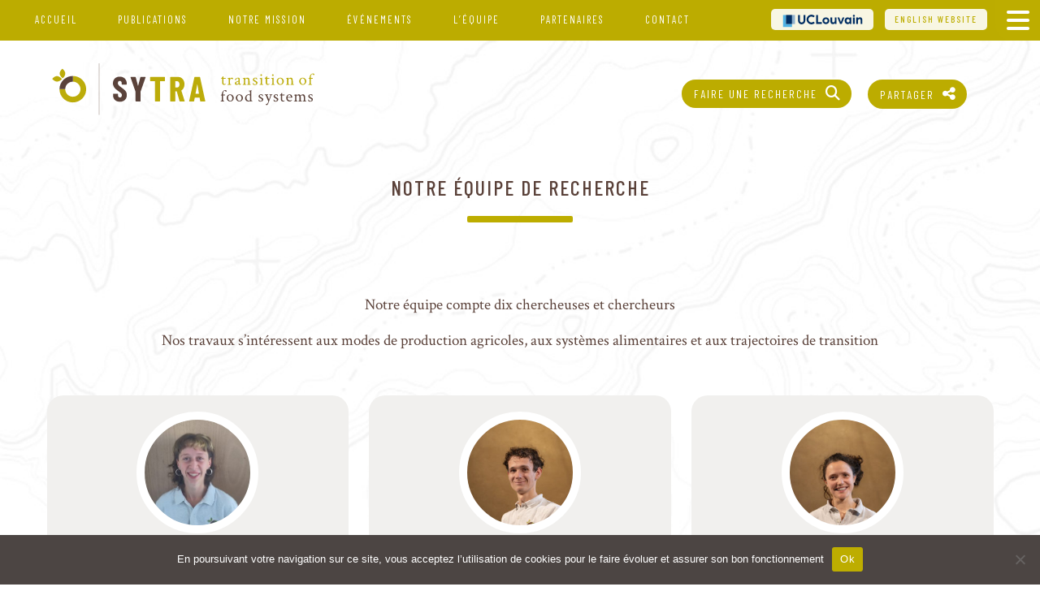

--- FILE ---
content_type: text/html; charset=UTF-8
request_url: https://sytra.be/fr/equipe/
body_size: 23308
content:

<!DOCTYPE html> 
<html lang="fr-FR">
	
	<head>
		<meta charset="UTF-8">
		<meta name="viewport" content="width=device-width, initial-scale=1">
		<!--google verification SEO avec platform console-->
		<!--<meta name="google-site-verification" content="qEP-zeledjnUtJ33sZxOp91YOSqTL5EUu2c_u7H4ZVs" />-->
		<meta name='robots' content='index, follow, max-image-preview:large, max-snippet:-1, max-video-preview:-1' />
	<style>img:is([sizes="auto" i], [sizes^="auto," i]) { contain-intrinsic-size: 3000px 1500px }</style>
	<link rel="alternate" href="https://sytra.be/fr/equipe/" hreflang="fr" />
<link rel="alternate" href="https://sytra.be/team/" hreflang="en" />

	<!-- This site is optimized with the Yoast SEO plugin v25.3.1 - https://yoast.com/wordpress/plugins/seo/ -->
	<title>Notre équipe de recherche - Sytra, transition of food systems</title>
	<meta name="description" content="L&#039;équipe Sytra compte aujourd&#039;hui dix chercheuses et chercheurs qui s’intéressent aux systèmes agricoles et aux processus de transition associés." />
	<link rel="canonical" href="https://sytra.be/fr/equipe/" />
	<meta property="og:locale" content="fr_FR" />
	<meta property="og:locale:alternate" content="en_GB" />
	<meta property="og:type" content="article" />
	<meta property="og:title" content="Notre équipe de recherche - Sytra, transition of food systems" />
	<meta property="og:description" content="L&#039;équipe Sytra compte aujourd&#039;hui dix chercheuses et chercheurs qui s’intéressent aux systèmes agricoles et aux processus de transition associés." />
	<meta property="og:url" content="https://sytra.be/fr/equipe/" />
	<meta property="og:site_name" content="Sytra" />
	<meta property="article:modified_time" content="2023-09-21T08:22:52+00:00" />
	<meta property="og:image" content="https://sytra.be/wp-content/uploads/2020/04/images_defaut_global_fr.jpg" />
	<meta property="og:image:width" content="687" />
	<meta property="og:image:height" content="360" />
	<meta property="og:image:type" content="image/jpeg" />
	<meta name="twitter:card" content="summary_large_image" />
	<meta name="twitter:label1" content="Durée de lecture estimée" />
	<meta name="twitter:data1" content="1 minute" />
	<script type="application/ld+json" class="yoast-schema-graph">{"@context":"https://schema.org","@graph":[{"@type":"WebPage","@id":"https://sytra.be/fr/equipe/","url":"https://sytra.be/fr/equipe/","name":"Notre équipe de recherche - Sytra, transition of food systems","isPartOf":{"@id":"https://sytra.be/fr/#website"},"primaryImageOfPage":{"@id":"https://sytra.be/fr/equipe/#primaryimage"},"image":{"@id":"https://sytra.be/fr/equipe/#primaryimage"},"thumbnailUrl":"https://sytra.be/wp-content/uploads/2020/04/images_defaut_global_fr.jpg","datePublished":"2020-01-20T14:53:35+00:00","dateModified":"2023-09-21T08:22:52+00:00","description":"L'équipe Sytra compte aujourd'hui dix chercheuses et chercheurs qui s’intéressent aux systèmes agricoles et aux processus de transition associés.","breadcrumb":{"@id":"https://sytra.be/fr/equipe/#breadcrumb"},"inLanguage":"fr-FR","potentialAction":[{"@type":"ReadAction","target":["https://sytra.be/fr/equipe/"]}]},{"@type":"ImageObject","inLanguage":"fr-FR","@id":"https://sytra.be/fr/equipe/#primaryimage","url":"https://sytra.be/wp-content/uploads/2020/04/images_defaut_global_fr.jpg","contentUrl":"https://sytra.be/wp-content/uploads/2020/04/images_defaut_global_fr.jpg","width":687,"height":360},{"@type":"BreadcrumbList","@id":"https://sytra.be/fr/equipe/#breadcrumb","itemListElement":[{"@type":"ListItem","position":1,"name":"Accueil","item":"https://sytra.be/fr/"},{"@type":"ListItem","position":2,"name":"Notre équipe de recherche"}]},{"@type":"WebSite","@id":"https://sytra.be/fr/#website","url":"https://sytra.be/fr/","name":"Sytra","description":"Transition of food systems","publisher":{"@id":"https://sytra.be/fr/#organization"},"potentialAction":[{"@type":"SearchAction","target":{"@type":"EntryPoint","urlTemplate":"https://sytra.be/fr/?s={search_term_string}"},"query-input":{"@type":"PropertyValueSpecification","valueRequired":true,"valueName":"search_term_string"}}],"inLanguage":"fr-FR"},{"@type":"Organization","@id":"https://sytra.be/fr/#organization","name":"Sytra, UCLouvain","url":"https://sytra.be/fr/","logo":{"@type":"ImageObject","inLanguage":"fr-FR","@id":"https://sytra.be/fr/#/schema/logo/image/","url":"https://sytra.be/wp-content/uploads/2020/02/Logo-SyTra-vertical.jpg","contentUrl":"https://sytra.be/wp-content/uploads/2020/02/Logo-SyTra-vertical.jpg","width":800,"height":1072,"caption":"Sytra, UCLouvain"},"image":{"@id":"https://sytra.be/fr/#/schema/logo/image/"}}]}</script>
	<!-- / Yoast SEO plugin. -->


<link rel='dns-prefetch' href='//maps.googleapis.com' />
<link rel='dns-prefetch' href='//fonts.googleapis.com' />
<link rel="alternate" type="application/rss+xml" title="Sytra &raquo; Flux" href="https://sytra.be/fr/feed/" />
<link rel="alternate" type="application/rss+xml" title="Sytra &raquo; Flux des commentaires" href="https://sytra.be/fr/comments/feed/" />
		<!-- This site uses the Google Analytics by ExactMetrics plugin v8.6.2 - Using Analytics tracking - https://www.exactmetrics.com/ -->
							<script src="//www.googletagmanager.com/gtag/js?id=G-FNNQRBS4E3"  data-cfasync="false" data-wpfc-render="false" type="text/javascript" async></script>
			<script data-cfasync="false" data-wpfc-render="false" type="text/javascript">
				var em_version = '8.6.2';
				var em_track_user = true;
				var em_no_track_reason = '';
								var ExactMetricsDefaultLocations = {"page_location":"https:\/\/sytra.be\/fr\/equipe\/"};
								if ( typeof ExactMetricsPrivacyGuardFilter === 'function' ) {
					var ExactMetricsLocations = (typeof ExactMetricsExcludeQuery === 'object') ? ExactMetricsPrivacyGuardFilter( ExactMetricsExcludeQuery ) : ExactMetricsPrivacyGuardFilter( ExactMetricsDefaultLocations );
				} else {
					var ExactMetricsLocations = (typeof ExactMetricsExcludeQuery === 'object') ? ExactMetricsExcludeQuery : ExactMetricsDefaultLocations;
				}

								var disableStrs = [
										'ga-disable-G-FNNQRBS4E3',
									];

				/* Function to detect opted out users */
				function __gtagTrackerIsOptedOut() {
					for (var index = 0; index < disableStrs.length; index++) {
						if (document.cookie.indexOf(disableStrs[index] + '=true') > -1) {
							return true;
						}
					}

					return false;
				}

				/* Disable tracking if the opt-out cookie exists. */
				if (__gtagTrackerIsOptedOut()) {
					for (var index = 0; index < disableStrs.length; index++) {
						window[disableStrs[index]] = true;
					}
				}

				/* Opt-out function */
				function __gtagTrackerOptout() {
					for (var index = 0; index < disableStrs.length; index++) {
						document.cookie = disableStrs[index] + '=true; expires=Thu, 31 Dec 2099 23:59:59 UTC; path=/';
						window[disableStrs[index]] = true;
					}
				}

				if ('undefined' === typeof gaOptout) {
					function gaOptout() {
						__gtagTrackerOptout();
					}
				}
								window.dataLayer = window.dataLayer || [];

				window.ExactMetricsDualTracker = {
					helpers: {},
					trackers: {},
				};
				if (em_track_user) {
					function __gtagDataLayer() {
						dataLayer.push(arguments);
					}

					function __gtagTracker(type, name, parameters) {
						if (!parameters) {
							parameters = {};
						}

						if (parameters.send_to) {
							__gtagDataLayer.apply(null, arguments);
							return;
						}

						if (type === 'event') {
														parameters.send_to = exactmetrics_frontend.v4_id;
							var hookName = name;
							if (typeof parameters['event_category'] !== 'undefined') {
								hookName = parameters['event_category'] + ':' + name;
							}

							if (typeof ExactMetricsDualTracker.trackers[hookName] !== 'undefined') {
								ExactMetricsDualTracker.trackers[hookName](parameters);
							} else {
								__gtagDataLayer('event', name, parameters);
							}
							
						} else {
							__gtagDataLayer.apply(null, arguments);
						}
					}

					__gtagTracker('js', new Date());
					__gtagTracker('set', {
						'developer_id.dNDMyYj': true,
											});
					if ( ExactMetricsLocations.page_location ) {
						__gtagTracker('set', ExactMetricsLocations);
					}
										__gtagTracker('config', 'G-FNNQRBS4E3', {"forceSSL":"true","link_attribution":"true"} );
															window.gtag = __gtagTracker;										(function () {
						/* https://developers.google.com/analytics/devguides/collection/analyticsjs/ */
						/* ga and __gaTracker compatibility shim. */
						var noopfn = function () {
							return null;
						};
						var newtracker = function () {
							return new Tracker();
						};
						var Tracker = function () {
							return null;
						};
						var p = Tracker.prototype;
						p.get = noopfn;
						p.set = noopfn;
						p.send = function () {
							var args = Array.prototype.slice.call(arguments);
							args.unshift('send');
							__gaTracker.apply(null, args);
						};
						var __gaTracker = function () {
							var len = arguments.length;
							if (len === 0) {
								return;
							}
							var f = arguments[len - 1];
							if (typeof f !== 'object' || f === null || typeof f.hitCallback !== 'function') {
								if ('send' === arguments[0]) {
									var hitConverted, hitObject = false, action;
									if ('event' === arguments[1]) {
										if ('undefined' !== typeof arguments[3]) {
											hitObject = {
												'eventAction': arguments[3],
												'eventCategory': arguments[2],
												'eventLabel': arguments[4],
												'value': arguments[5] ? arguments[5] : 1,
											}
										}
									}
									if ('pageview' === arguments[1]) {
										if ('undefined' !== typeof arguments[2]) {
											hitObject = {
												'eventAction': 'page_view',
												'page_path': arguments[2],
											}
										}
									}
									if (typeof arguments[2] === 'object') {
										hitObject = arguments[2];
									}
									if (typeof arguments[5] === 'object') {
										Object.assign(hitObject, arguments[5]);
									}
									if ('undefined' !== typeof arguments[1].hitType) {
										hitObject = arguments[1];
										if ('pageview' === hitObject.hitType) {
											hitObject.eventAction = 'page_view';
										}
									}
									if (hitObject) {
										action = 'timing' === arguments[1].hitType ? 'timing_complete' : hitObject.eventAction;
										hitConverted = mapArgs(hitObject);
										__gtagTracker('event', action, hitConverted);
									}
								}
								return;
							}

							function mapArgs(args) {
								var arg, hit = {};
								var gaMap = {
									'eventCategory': 'event_category',
									'eventAction': 'event_action',
									'eventLabel': 'event_label',
									'eventValue': 'event_value',
									'nonInteraction': 'non_interaction',
									'timingCategory': 'event_category',
									'timingVar': 'name',
									'timingValue': 'value',
									'timingLabel': 'event_label',
									'page': 'page_path',
									'location': 'page_location',
									'title': 'page_title',
									'referrer' : 'page_referrer',
								};
								for (arg in args) {
																		if (!(!args.hasOwnProperty(arg) || !gaMap.hasOwnProperty(arg))) {
										hit[gaMap[arg]] = args[arg];
									} else {
										hit[arg] = args[arg];
									}
								}
								return hit;
							}

							try {
								f.hitCallback();
							} catch (ex) {
							}
						};
						__gaTracker.create = newtracker;
						__gaTracker.getByName = newtracker;
						__gaTracker.getAll = function () {
							return [];
						};
						__gaTracker.remove = noopfn;
						__gaTracker.loaded = true;
						window['__gaTracker'] = __gaTracker;
					})();
									} else {
										console.log("");
					(function () {
						function __gtagTracker() {
							return null;
						}

						window['__gtagTracker'] = __gtagTracker;
						window['gtag'] = __gtagTracker;
					})();
									}
			</script>
				<!-- / Google Analytics by ExactMetrics -->
		<link rel='stylesheet' id='contact-form-7-css' href='https://sytra.be/wp-content/plugins/contact-form-7/includes/css/styles.css?ver=6.0.6' type='text/css' media='all' />
<link rel='stylesheet' id='cookie-notice-front-css' href='https://sytra.be/wp-content/plugins/cookie-notice/css/front.min.css?ver=2.5.6' type='text/css' media='all' />
<style id='wpgb-head-inline-css' type='text/css'>
.wp-grid-builder:not(.wpgb-template),.wpgb-facet{opacity:0.01}.wpgb-facet fieldset{margin:0;padding:0;border:none;outline:none;box-shadow:none}.wpgb-facet fieldset:last-child{margin-bottom:40px;}.wpgb-facet fieldset legend.wpgb-sr-only{height:1px;width:1px}
</style>
<link rel='stylesheet' id='styles-parent-css' href='https://sytra.be/wp-content/themes/Sytra/style.css' type='text/css' media='all' />
<link rel='stylesheet' id='styles-base-css' href='https://sytra.be/wp-content/themes/Sytra-Child/style.css' type='text/css' media='all' />
<link rel='stylesheet' id='style-taxonomy-css' href='https://sytra.be/wp-content/themes/Sytra-Child/css/style-taxonomy.css' type='text/css' media='all' />
<link rel='stylesheet' id='style-exceptions-css' href='https://sytra.be/wp-content/themes/Sytra-Child/css/style-exceptions.css' type='text/css' media='all' />
<link rel='stylesheet' id='style-principal-css' href='https://sytra.be/wp-content/themes/Sytra-Child/css/style-principal.css' type='text/css' media='all' />
<link rel='stylesheet' id='style-share-css' href='https://sytra.be/wp-content/themes/Sytra-Child/css/style-share.css' type='text/css' media='all' />
<link rel='stylesheet' id='font-barlow-css' href='https://fonts.googleapis.com/css?family=Barlow+Condensed:400,400i,500,500i,600,600i,700,700i&#038;display=swap' type='text/css' media='all' />
<link rel='stylesheet' id='font-crimson-css' href='https://fonts.googleapis.com/css?family=Crimson+Text:200,200i,300,300i,400,400i,600,600i,700,700i&#038;display=swap&#038;subset=latin-ext' type='text/css' media='all' />
<style id='akismet-widget-style-inline-css' type='text/css'>

			.a-stats {
				--akismet-color-mid-green: #357b49;
				--akismet-color-white: #fff;
				--akismet-color-light-grey: #f6f7f7;

				max-width: 350px;
				width: auto;
			}

			.a-stats * {
				all: unset;
				box-sizing: border-box;
			}

			.a-stats strong {
				font-weight: 600;
			}

			.a-stats a.a-stats__link,
			.a-stats a.a-stats__link:visited,
			.a-stats a.a-stats__link:active {
				background: var(--akismet-color-mid-green);
				border: none;
				box-shadow: none;
				border-radius: 8px;
				color: var(--akismet-color-white);
				cursor: pointer;
				display: block;
				font-family: -apple-system, BlinkMacSystemFont, 'Segoe UI', 'Roboto', 'Oxygen-Sans', 'Ubuntu', 'Cantarell', 'Helvetica Neue', sans-serif;
				font-weight: 500;
				padding: 12px;
				text-align: center;
				text-decoration: none;
				transition: all 0.2s ease;
			}

			/* Extra specificity to deal with TwentyTwentyOne focus style */
			.widget .a-stats a.a-stats__link:focus {
				background: var(--akismet-color-mid-green);
				color: var(--akismet-color-white);
				text-decoration: none;
			}

			.a-stats a.a-stats__link:hover {
				filter: brightness(110%);
				box-shadow: 0 4px 12px rgba(0, 0, 0, 0.06), 0 0 2px rgba(0, 0, 0, 0.16);
			}

			.a-stats .count {
				color: var(--akismet-color-white);
				display: block;
				font-size: 1.5em;
				line-height: 1.4;
				padding: 0 13px;
				white-space: nowrap;
			}
		
</style>
<link rel='stylesheet' id='heateor_sss_frontend_css-css' href='https://sytra.be/wp-content/plugins/sassy-social-share/public/css/sassy-social-share-public.css?ver=3.3.64' type='text/css' media='all' />
<style id='heateor_sss_frontend_css-inline-css' type='text/css'>
.heateor_sss_button_instagram span.heateor_sss_svg,a.heateor_sss_instagram span.heateor_sss_svg{background:radial-gradient(circle at 30% 107%,#fdf497 0,#fdf497 5%,#fd5949 45%,#d6249f 60%,#285aeb 90%)}div.heateor_sss_horizontal_sharing a.heateor_sss_button_instagram span{background:#bdad00!important;}div.heateor_sss_standard_follow_icons_container a.heateor_sss_button_instagram span{background:#bdad00}div.heateor_sss_horizontal_sharing a.heateor_sss_button_instagram span:hover{background:#aea000!important;}div.heateor_sss_standard_follow_icons_container a.heateor_sss_button_instagram span:hover{background:#aea000}div.heateor_sss_vertical_sharing  a.heateor_sss_button_instagram span{background:#bdad00!important;}div.heateor_sss_floating_follow_icons_container a.heateor_sss_button_instagram span{background:#bdad00}div.heateor_sss_vertical_sharing a.heateor_sss_button_instagram span:hover{background:#aea000!important;}div.heateor_sss_floating_follow_icons_container a.heateor_sss_button_instagram span:hover{background:#aea000}.heateor_sss_horizontal_sharing .heateor_sss_svg,.heateor_sss_standard_follow_icons_container .heateor_sss_svg{background-color:#bdad00!important;background:#bdad00!important;color:#fff;border-width:0px;border-style:solid;border-color:transparent}div.heateor_sss_horizontal_sharing span.heateor_sss_svg svg:hover path:not(.heateor_sss_no_fill),div.heateor_sss_horizontal_sharing span.heateor_sss_svg svg:hover ellipse, div.heateor_sss_horizontal_sharing span.heateor_sss_svg svg:hover circle, div.heateor_sss_horizontal_sharing span.heateor_sss_svg svg:hover polygon, div.heateor_sss_horizontal_sharing span.heateor_sss_svg svg:hover rect:not(.heateor_sss_no_fill){fill:#fff}div.heateor_sss_horizontal_sharing span.heateor_sss_svg svg:hover path.heateor_sss_svg_stroke, div.heateor_sss_horizontal_sharing span.heateor_sss_svg svg:hover rect.heateor_sss_svg_stroke{stroke:#fff}.heateor_sss_horizontal_sharing span.heateor_sss_svg:hover,.heateor_sss_standard_follow_icons_container span.heateor_sss_svg:hover{background-color:#aea000!important;background:#aea000!importantcolor:#fff;border-color:transparent;}.heateor_sss_vertical_sharing span.heateor_sss_svg,.heateor_sss_floating_follow_icons_container span.heateor_sss_svg{background-color:#bdad00!important;background:#bdad00!important;color:#fff;border-width:0px;border-style:solid;border-color:transparent;}div.heateor_sss_vertical_sharing span.heateor_sss_svg svg:hover path:not(.heateor_sss_no_fill),div.heateor_sss_vertical_sharing span.heateor_sss_svg svg:hover ellipse, div.heateor_sss_vertical_sharing span.heateor_sss_svg svg:hover circle, div.heateor_sss_vertical_sharing span.heateor_sss_svg svg:hover polygon{fill:#fff}div.heateor_sss_vertical_sharing span.heateor_sss_svg svg:hover path.heateor_sss_svg_stroke{stroke:#fff}.heateor_sss_vertical_sharing span.heateor_sss_svg:hover,.heateor_sss_floating_follow_icons_container span.heateor_sss_svg:hover{background-color:#aea000!important;background:#aea000!important;color:#fff;border-color:transparent;}@media screen and (max-width:5000px) {.heateor_sss_vertical_sharing{display:none!important}}div.heateorSssSharingArrow{display:none}div.heateor_sss_sharing_title{text-align:center}div.heateor_sss_sharing_ul{width:100%;text-align:center;}div.heateor_sss_horizontal_sharing div.heateor_sss_sharing_ul a{float:none!important;display:inline-block;}
</style>
<link rel='stylesheet' id='js_composer_front-css' href='//sytra.be/wp-content/uploads/js_composer/js_composer_front_custom.css?ver=7.7.2' type='text/css' media='all' />

<!--

SCRIPT IDs:
exactmetrics-frontend-script
contact-form-7
cookie-notice-front
blank-theme
smoothwheel
addtocalendar
googlemap-api
heateor_sss_sharing_js
wpcf7-recaptcha

STYLE IDs:
contact-form-7
cookie-notice-front
wpgb-head
styles-parent
styles-base
style-taxonomy
style-exceptions
style-principal
style-share
font-barlow
font-crimson
akismet-widget-style
heateor_sss_frontend_css
js_composer_front

-->

<script type="text/javascript" defer='defer' src="https://sytra.be/wp-content/plugins/google-analytics-dashboard-for-wp/assets/js/frontend-gtag.min.js?ver=8.6.2" id="exactmetrics-frontend-script-js" async="async" data-wp-strategy="async"></script>
<script data-cfasync="false" data-wpfc-render="false" type="text/javascript" id='exactmetrics-frontend-script-js-extra'>/* <![CDATA[ */
var exactmetrics_frontend = {"js_events_tracking":"true","download_extensions":"doc,pdf,ppt,zip,xls,docx,pptx,xlsx","inbound_paths":"[{\"path\":\"\\\/go\\\/\",\"label\":\"affiliate\"},{\"path\":\"\\\/recommend\\\/\",\"label\":\"affiliate\"}]","home_url":"https:\/\/sytra.be","hash_tracking":"false","v4_id":"G-FNNQRBS4E3"};/* ]]> */
</script>
<script type="text/javascript" src="https://sytra.be/wp-includes/js/jquery/jquery.min.js?ver=3.7.1" id="jquery-core-js"></script>
<script type="text/javascript" defer='defer' src="https://sytra.be/wp-includes/js/jquery/jquery-migrate.min.js?ver=3.4.1" id="jquery-migrate-js"></script>
<script type="text/javascript" defer='defer' src="https://sytra.be/wp-content/themes/Sytra/js/jquery.easeScroll.js?ver=1" id="smoothwheel-js"></script>
<script type="text/javascript" defer='defer' src="https://sytra.be/wp-content/themes/Sytra/js/addtocalendar.min.js?ver=1" id="addtocalendar-js"></script>
<script type="text/javascript" defer='defer' src="https://maps.googleapis.com/maps/api/js?key=AIzaSyBJsbE84iTAeh6Ip73THP6Kn6grXEfp-IM&amp;ver=1" id="googlemap-api-js"></script>
<script></script><link rel="https://api.w.org/" href="https://sytra.be/wp-json/" /><link rel="alternate" title="JSON" type="application/json" href="https://sytra.be/wp-json/wp/v2/pages/416" /><link rel="EditURI" type="application/rsd+xml" title="RSD" href="https://sytra.be/xmlrpc.php?rsd" />
<meta name="generator" content="WordPress 6.7.4" />
<link rel='shortlink' href='https://sytra.be/?p=416' />
<link rel="alternate" title="oEmbed (JSON)" type="application/json+oembed" href="https://sytra.be/wp-json/oembed/1.0/embed?url=https%3A%2F%2Fsytra.be%2Ffr%2Fequipe%2F" />
<link rel="alternate" title="oEmbed (XML)" type="text/xml+oembed" href="https://sytra.be/wp-json/oembed/1.0/embed?url=https%3A%2F%2Fsytra.be%2Ffr%2Fequipe%2F&#038;format=xml" />
<noscript><style>.wp-grid-builder .wpgb-card.wpgb-card-hidden .wpgb-card-wrapper{opacity:1!important;visibility:visible!important;transform:none!important}.wpgb-facet {opacity:1!important;pointer-events:auto!important}.wpgb-facet *:not(.wpgb-pagination-facet){display:none}</style></noscript><meta name="generator" content="Powered by WPBakery Page Builder - drag and drop page builder for WordPress."/>
<link rel="icon" href="https://sytra.be/wp-content/uploads/2020/04/cropped-favicon-150x150.png" sizes="32x32" />
<link rel="icon" href="https://sytra.be/wp-content/uploads/2020/04/cropped-favicon-300x300.png" sizes="192x192" />
<link rel="apple-touch-icon" href="https://sytra.be/wp-content/uploads/2020/04/cropped-favicon-300x300.png" />
<meta name="msapplication-TileImage" content="https://sytra.be/wp-content/uploads/2020/04/cropped-favicon-300x300.png" />
<style type="text/css" data-type="vc_shortcodes-default-css">.vc_do_custom_heading{margin-bottom:0.625rem;margin-top:0;}</style><style type="text/css" data-type="vc_shortcodes-custom-css">.vc_custom_1583750938663{padding-top: 0px !important;padding-bottom: 0px !important;}.vc_custom_1583589073529{margin-top: 40px !important;}.vc_custom_1613916439922{padding-right: 20px !important;padding-left: 20px !important;}.vc_custom_1583687690427{margin-bottom: 30px !important;}.vc_custom_1583677584175{padding-top: 0px !important;padding-right: 0px !important;padding-bottom: 0px !important;padding-left: 0px !important;}.vc_custom_1582736556170{background-color: #f7f6f5 !important;}</style><noscript><style> .wpb_animate_when_almost_visible { opacity: 1; }</style></noscript>	</head>
	<script src="https://kit.fontawesome.com/7676286398.js" crossorigin="anonymous"></script>
	
	<body data-rsssl=1 class="page-template page-template-page page-template-page-php page page-id-416 cookies-not-set wpb-js-composer js-comp-ver-7.7.2 vc_responsive" id="top">
				
		<div class="wrap" id="page-equipe">
			<div class="sous-wrap">
			
			<header>
				<div id="contenu-header">	
					<p class="sitename">Sytra</p>
					<div class="description">Transition of food systems</div>
					<a href="https://sytra.be/fr/"><img src="https://sytra.be/wp-content/themes/Sytra-Child/images/Logo-SyTra-horizontal.svg" alt="logo-Sytra"/></a>
					<div class="partage"><div class="heateor_sss_sharing_container heateor_sss_horizontal_sharing" data-heateor-ss-offset="0" data-heateor-sss-href='https://sytra.be/fr/equipe/'><div class="heateor_sss_sharing_ul"><a aria-label="Twitter" class="heateor_sss_button_twitter" href="http://twitter.com/intent/tweet?text=Notre%20%C3%A9quipe%20de%20recherche&url=https%3A%2F%2Fsytra.be%2Ffr%2Fequipe%2F" title="Twitter" rel="nofollow noopener" target="_blank" style="font-size:32px!important;box-shadow:none;display:inline-block;vertical-align:middle"><span class="heateor_sss_svg heateor_sss_s__default heateor_sss_s_twitter" style="background-color:#55acee;width:35px;height:35px;display:inline-block;opacity:1;float:left;font-size:32px;box-shadow:none;display:inline-block;font-size:16px;padding:0 4px;vertical-align:middle;background-repeat:repeat;overflow:hidden;padding:0;cursor:pointer;box-sizing:content-box"><svg style="display:block;" focusable="false" aria-hidden="true" xmlns="http://www.w3.org/2000/svg" width="100%" height="100%" viewBox="-4 -4 39 39"><path d="M28 8.557a9.913 9.913 0 0 1-2.828.775 4.93 4.93 0 0 0 2.166-2.725 9.738 9.738 0 0 1-3.13 1.194 4.92 4.92 0 0 0-3.593-1.55 4.924 4.924 0 0 0-4.794 6.049c-4.09-.21-7.72-2.17-10.15-5.15a4.942 4.942 0 0 0-.665 2.477c0 1.71.87 3.214 2.19 4.1a4.968 4.968 0 0 1-2.23-.616v.06c0 2.39 1.7 4.38 3.952 4.83-.414.115-.85.174-1.297.174-.318 0-.626-.03-.928-.086a4.935 4.935 0 0 0 4.6 3.42 9.893 9.893 0 0 1-6.114 2.107c-.398 0-.79-.023-1.175-.068a13.953 13.953 0 0 0 7.55 2.213c9.056 0 14.01-7.507 14.01-14.013 0-.213-.005-.426-.015-.637.96-.695 1.795-1.56 2.455-2.55z" fill="#fff"></path></svg></span></a><a aria-label="Linkedin" class="heateor_sss_button_linkedin" href="https://www.linkedin.com/sharing/share-offsite/?url=https%3A%2F%2Fsytra.be%2Ffr%2Fequipe%2F" title="Linkedin" rel="nofollow noopener" target="_blank" style="font-size:32px!important;box-shadow:none;display:inline-block;vertical-align:middle"><span class="heateor_sss_svg heateor_sss_s__default heateor_sss_s_linkedin" style="background-color:#0077b5;width:35px;height:35px;display:inline-block;opacity:1;float:left;font-size:32px;box-shadow:none;display:inline-block;font-size:16px;padding:0 4px;vertical-align:middle;background-repeat:repeat;overflow:hidden;padding:0;cursor:pointer;box-sizing:content-box"><svg style="display:block;" focusable="false" aria-hidden="true" xmlns="http://www.w3.org/2000/svg" width="100%" height="100%" viewBox="0 0 32 32"><path d="M6.227 12.61h4.19v13.48h-4.19V12.61zm2.095-6.7a2.43 2.43 0 0 1 0 4.86c-1.344 0-2.428-1.09-2.428-2.43s1.084-2.43 2.428-2.43m4.72 6.7h4.02v1.84h.058c.56-1.058 1.927-2.176 3.965-2.176 4.238 0 5.02 2.792 5.02 6.42v7.395h-4.183v-6.56c0-1.564-.03-3.574-2.178-3.574-2.18 0-2.514 1.7-2.514 3.46v6.668h-4.187V12.61z" fill="#fff"></path></svg></span></a><a aria-label="Facebook" class="heateor_sss_facebook" href="https://www.facebook.com/sharer/sharer.php?u=https%3A%2F%2Fsytra.be%2Ffr%2Fequipe%2F" title="Facebook" rel="nofollow noopener" target="_blank" style="font-size:32px!important;box-shadow:none;display:inline-block;vertical-align:middle"><span class="heateor_sss_svg" style="background-color:#0765FE;width:35px;height:35px;display:inline-block;opacity:1;float:left;font-size:32px;box-shadow:none;display:inline-block;font-size:16px;padding:0 4px;vertical-align:middle;background-repeat:repeat;overflow:hidden;padding:0;cursor:pointer;box-sizing:content-box"><svg style="display:block;" focusable="false" aria-hidden="true" xmlns="http://www.w3.org/2000/svg" width="100%" height="100%" viewBox="0 0 32 32"><path fill="#fff" d="M28 16c0-6.627-5.373-12-12-12S4 9.373 4 16c0 5.628 3.875 10.35 9.101 11.647v-7.98h-2.474V16H13.1v-1.58c0-4.085 1.849-5.978 5.859-5.978.76 0 2.072.15 2.608.298v3.325c-.283-.03-.775-.045-1.386-.045-1.967 0-2.728.745-2.728 2.683V16h3.92l-.673 3.667h-3.247v8.245C23.395 27.195 28 22.135 28 16Z"></path></svg></span></a><a aria-label="Whatsapp" class="heateor_sss_whatsapp" href="https://api.whatsapp.com/send?text=Notre%20%C3%A9quipe%20de%20recherche%20https%3A%2F%2Fsytra.be%2Ffr%2Fequipe%2F" title="Whatsapp" rel="nofollow noopener" target="_blank" style="font-size:32px!important;box-shadow:none;display:inline-block;vertical-align:middle"><span class="heateor_sss_svg" style="background-color:#55eb4c;width:35px;height:35px;display:inline-block;opacity:1;float:left;font-size:32px;box-shadow:none;display:inline-block;font-size:16px;padding:0 4px;vertical-align:middle;background-repeat:repeat;overflow:hidden;padding:0;cursor:pointer;box-sizing:content-box"><svg style="display:block;" focusable="false" aria-hidden="true" xmlns="http://www.w3.org/2000/svg" width="100%" height="100%" viewBox="-6 -5 40 40"><path class="heateor_sss_svg_stroke heateor_sss_no_fill" stroke="#fff" stroke-width="2" fill="none" d="M 11.579798566743314 24.396926207859085 A 10 10 0 1 0 6.808479557110079 20.73576436351046"></path><path d="M 7 19 l -1 6 l 6 -1" class="heateor_sss_no_fill heateor_sss_svg_stroke" stroke="#fff" stroke-width="2" fill="none"></path><path d="M 10 10 q -1 8 8 11 c 5 -1 0 -6 -1 -3 q -4 -3 -5 -5 c 4 -2 -1 -5 -1 -4" fill="#fff"></path></svg></span></a><a aria-label="Email" class="heateor_sss_email" href="https://sytra.be/fr/equipe/" onclick="event.preventDefault();window.open('mailto:?subject=' + decodeURIComponent('Notre%20%C3%A9quipe%20de%20recherche').replace('&', '%26') + '&body=https%3A%2F%2Fsytra.be%2Ffr%2Fequipe%2F', '_blank')" title="Email" rel="nofollow noopener" style="font-size:32px!important;box-shadow:none;display:inline-block;vertical-align:middle"><span class="heateor_sss_svg" style="background-color:#649a3f;width:35px;height:35px;display:inline-block;opacity:1;float:left;font-size:32px;box-shadow:none;display:inline-block;font-size:16px;padding:0 4px;vertical-align:middle;background-repeat:repeat;overflow:hidden;padding:0;cursor:pointer;box-sizing:content-box"><svg style="display:block;" focusable="false" aria-hidden="true" xmlns="http://www.w3.org/2000/svg" width="100%" height="100%" viewBox="-.75 -.5 36 36"><path d="M 5.5 11 h 23 v 1 l -11 6 l -11 -6 v -1 m 0 2 l 11 6 l 11 -6 v 11 h -22 v -11" stroke-width="1" fill="#fff"></path></svg></span></a><a aria-label="Print" class="heateor_sss_button_print" href="https://sytra.be/fr/equipe/" onclick="event.preventDefault();window.print()" title="Print" rel="nofollow noopener" style="font-size:32px!important;box-shadow:none;display:inline-block;vertical-align:middle"><span class="heateor_sss_svg heateor_sss_s__default heateor_sss_s_print" style="background-color:#fd6500;width:35px;height:35px;display:inline-block;opacity:1;float:left;font-size:32px;box-shadow:none;display:inline-block;font-size:16px;padding:0 4px;vertical-align:middle;background-repeat:repeat;overflow:hidden;padding:0;cursor:pointer;box-sizing:content-box"><svg style="display:block;" focusable="false" aria-hidden="true" xmlns="http://www.w3.org/2000/svg" width="100%" height="100%" viewBox="-2.8 -4.5 35 35"><path stroke="#fff" class="heateor_sss_svg_stroke" d="M 7 10 h 2 v 3 h 12 v -3 h 2 v 7 h -2 v -3 h -12 v 3 h -2 z" stroke-width="1" fill="#fff"></path><rect class="heateor_sss_no_fill heateor_sss_svg_stroke" stroke="#fff" stroke-width="1.8" height="7" width="10" x="10" y="5" fill="none"></rect><rect class="heateor_sss_svg_stroke" stroke="#fff" stroke-width="1" height="5" width="8" x="11" y="16" fill="#fff"></rect></svg></span></a></div><div class="heateorSssClear"></div></div><button name="Partager" class="vert partager">Partager</button></div>
				
					<div class="recherche">
						<button name="Rechercher" class="vert rechercher"><a href="https://sytra.be/fr/archives">Faire une recherche</a></button>
					</div>
	
					<div id="sidebar" class="header"><section id="nav_menu-4" class="widget widget_nav_menu"><div class="menu-menu-milieu-search-fr-container"><ul id="menu-menu-milieu-search-fr" class="menu"><li id="menu-item-1395" class="menu-item menu-item-type-post_type menu-item-object-page menu-item-1395"><a href="https://sytra.be/fr/archives/">Accéder aux archives des publications et des événements</a></li>
</ul></div></section></div> 
					
				</div>
		
			</header>
			
			<nav class="main">
			<button name="menu lateral" id="button_menu"></button>
			<div class="menu-menu-principal-fr-container"><ul id="MenuPrincipal" class="menu"><li id="menu-item-117" class="menu-item menu-item-type-post_type menu-item-object-page menu-item-home menu-item-117"><a href="https://sytra.be/fr/">Accueil</a></li>
<li id="menu-item-1383" class="menu-item menu-item-type-custom menu-item-object-custom menu-item-1383"><a href="https://sytra.be/fr/publications">Publications</a></li>
<li id="menu-item-907" class="menu-item menu-item-type-post_type menu-item-object-page menu-item-907"><a href="https://sytra.be/fr/notre-mission/">Notre mission</a></li>
<li id="menu-item-1384" class="menu-item menu-item-type-custom menu-item-object-custom menu-item-1384"><a href="https://sytra.be/fr/evenements">Événements</a></li>
<li id="menu-item-453" class="menu-item menu-item-type-post_type menu-item-object-page current-menu-item page_item page-item-416 current_page_item menu-item-453"><a href="https://sytra.be/fr/equipe/" aria-current="page">L&rsquo;équipe</a></li>
<li id="menu-item-868" class="page partenaires menu-item menu-item-type-custom menu-item-object-custom menu-item-868"><a href="https://sytra.be/fr/accueil/#partenaires">Partenaires</a></li>
<li id="menu-item-869" class="page contact menu-item menu-item-type-custom menu-item-object-custom menu-item-869"><a href="https://sytra.be/fr/accueil/#contact">Contact</a></li>
<li id="menu-item-1247" class="ancre partenaires menu-item menu-item-type-custom menu-item-object-custom menu-item-1247"><a href="#partenaires">Partenaires</a></li>
<li id="menu-item-1248" class="ancre contact menu-item menu-item-type-custom menu-item-object-custom menu-item-1248"><a href="#contact">Contact</a></li>
<li id="menu-item-3197" class="recherche menu-item menu-item-type-post_type menu-item-object-page menu-item-3197"><a href="https://sytra.be/fr/archives/">Chercher dans le site</a></li>
<li id="menu-item-897" class="ucl menu-item menu-item-type-custom menu-item-object-custom menu-item-897"><a target="_blank" href="https://uclouvain.be/fr/index.html">Université Catholique de Louvain</a></li>
<li id="menu-item-373-en" class="lang-item lang-item-5 lang-item-en lang-item-first menu-item menu-item-type-custom menu-item-object-custom menu-item-373-en"><a href="https://sytra.be/team/" hreflang="en-GB" lang="en-GB">English website</a></li>
</ul></div>			
			</nav><!-- #site-navigation -->
		
			<nav class="submenu-pages">
			<div class="menu-submenu-pages-fr-container"><ul id="menu-submenu-pages" class="menu"><li id="menu-item-891" class="menu-item menu-item-type-post_type menu-item-object-page menu-item-home menu-item-891"><a href="https://sytra.be/fr/">Accueil</a></li>
<li id="menu-item-1387" class="menu-item menu-item-type-custom menu-item-object-custom menu-item-1387"><a href="https://sytra.be/fr/publications">Publications</a></li>
<li id="menu-item-906" class="menu-item menu-item-type-post_type menu-item-object-page menu-item-906"><a href="https://sytra.be/fr/notre-mission/">Notre mission</a></li>
<li id="menu-item-1388" class="menu-item menu-item-type-custom menu-item-object-custom menu-item-1388"><a href="https://sytra.be/fr/evenements">Événements</a></li>
<li id="menu-item-451" class="menu-item menu-item-type-post_type menu-item-object-page current-menu-item page_item page-item-416 current_page_item menu-item-451"><a href="https://sytra.be/fr/equipe/" aria-current="page">L&rsquo;équipe</a></li>
<li id="menu-item-893" class="page partenaires menu-item menu-item-type-custom menu-item-object-custom menu-item-893"><a href="https://sytra.be/fr/accueil/#partenaires">Partenaires</a></li>
<li id="menu-item-894" class="page contact menu-item menu-item-type-custom menu-item-object-custom menu-item-894"><a href="https://sytra.be/fr/accueil/#contact">Contact</a></li>
<li id="menu-item-1243" class="ancre partenaires menu-item menu-item-type-custom menu-item-object-custom menu-item-1243"><a href="#partenaires">Partenaires</a></li>
<li id="menu-item-1244" class="ancre contact menu-item menu-item-type-custom menu-item-object-custom menu-item-1244"><a href="#contact">Contact</a></li>
</ul></div>
			</nav>
			<nav class="submenu-pages-left">
			<div class="menu-submenu_ancrespages-francais-container"><ul id="menu-submenu-left" class="menu"><li id="menu-item-898" class="ucl menu-item menu-item-type-custom menu-item-object-custom menu-item-898"><a target="_blank" href="https://uclouvain.be/fr/index.html">UCL</a></li>
<li id="menu-item-899-en" class="lang-item lang-item-5 lang-item-en lang-item-first menu-item menu-item-type-custom menu-item-object-custom menu-item-899-en"><a href="https://sytra.be/team/" hreflang="en-GB" lang="en-GB">English website</a></li>
</ul></div>			</nav>				


	<div id="content">
	
	
					
						
				<div class="post-416 page type-page status-publish has-post-thumbnail hentry">
					
				<div class="titre-page"><h1>Notre équipe de recherche</h1></div>
				
				<div class="wpb-content-wrapper"><section class="vc_section"><div class="vc_row wpb_row vc_row-fluid"><div class="wpb_column vc_column_container vc_col-sm-12"><div class="vc_column-inner"><div class="wpb_wrapper">
	<div class="wpb_text_column wpb_content_element vc_custom_1613916439922" >
		<div class="wpb_wrapper">
			<p style="text-align: center;">Notre équipe compte dix chercheuses et chercheurs</p>
<p>Nos travaux s&rsquo;intéressent aux modes de production agricoles, aux systèmes alimentaires et aux trajectoires de transition</p>

		</div>
	</div>

	<div class="wpb_raw_code wpb_raw_html wpb_content_element" >
		<div class="wpb_wrapper">
			<!-- Gridbuilder ᵂᴾ Plugin (https://wpgridbuilder.com) -->
<div class="wp-grid-builder wpgb-grid-16 grille-membres-infini" data-options="{&quot;id&quot;:16,&quot;type&quot;:&quot;masonry&quot;,&quot;source&quot;:&quot;post_type&quot;,&quot;loader&quot;:0,&quot;layout&quot;:&quot;vertical&quot;,&quot;reveal&quot;:0,&quot;isMainQuery&quot;:0,&quot;lazyLoad&quot;:0,&quot;cardSizes&quot;:{&quot;9999&quot;:{&quot;columns&quot;:3,&quot;height&quot;:488,&quot;gutter&quot;:25,&quot;ratio&quot;:&quot;0.40000&quot;},&quot;1200&quot;:{&quot;columns&quot;:3,&quot;height&quot;:489,&quot;gutter&quot;:25,&quot;ratio&quot;:&quot;0.40000&quot;},&quot;992&quot;:{&quot;columns&quot;:2,&quot;height&quot;:485,&quot;gutter&quot;:20,&quot;ratio&quot;:&quot;0.40000&quot;},&quot;768&quot;:{&quot;columns&quot;:2,&quot;height&quot;:220,&quot;gutter&quot;:20,&quot;ratio&quot;:&quot;1.33333&quot;},&quot;576&quot;:{&quot;columns&quot;:1,&quot;height&quot;:200,&quot;gutter&quot;:20,&quot;ratio&quot;:&quot;1.33333&quot;},&quot;320&quot;:{&quot;columns&quot;:1,&quot;height&quot;:200,&quot;gutter&quot;:20,&quot;ratio&quot;:&quot;1.33333&quot;}},&quot;fitRows&quot;:1,&quot;equalRows&quot;:0,&quot;equalColumns&quot;:1,&quot;fillLastRow&quot;:0,&quot;centerLastRow&quot;:0,&quot;horizontalOrder&quot;:1,&quot;fullWidth&quot;:0,&quot;transitionDelay&quot;:100,&quot;gallerySlideshow&quot;:0,&quot;rowsNumber&quot;:1,&quot;slideAlign&quot;:&quot;left&quot;,&quot;groupCells&quot;:1,&quot;draggable&quot;:1,&quot;initialIndex&quot;:0,&quot;contain&quot;:0,&quot;freeScroll&quot;:0,&quot;freeFriction&quot;:&quot;0.075&quot;,&quot;friction&quot;:&quot;0.285&quot;,&quot;attraction&quot;:&quot;0.025&quot;,&quot;autoPlay&quot;:0,&quot;pageDotAriaLabel&quot;:&quot;Point de page %d&quot;,&quot;isPreview&quot;:false,&quot;isGutenberg&quot;:false,&quot;rightToLeft&quot;:false}"><div class="wpgb-svg-icons" hidden>
	<svg viewBox="0 0 120 24" width="0" height="0">
	<defs>
        <polygon id="wpgb-star-svg" points="12 2.5 15.1 8.8 22 9.8 17 14.6 18.2 21.5 12 18.3 5.8 21.5 7 14.6 2 9.8 8.9 8.8"></polygon>
    </defs>
    <symbol id="wpgb-rating-stars-svg">
        <use xlink:href="#wpgb-star-svg"></use>
        <use xlink:href="#wpgb-star-svg" x="24"></use>
        <use xlink:href="#wpgb-star-svg" x="48"></use>
        <use xlink:href="#wpgb-star-svg" x="72"></use>
        <use xlink:href="#wpgb-star-svg" x="96"></use>
    </symbol>
</svg>
</div>
<div class="wpgb-wrapper">
	<div class="wpgb-main">
	<div class="wpgb-area wpgb-area-top-2">
	<button type="button" class="wpgb-prev-button" aria-label="Diapositive précédente" hidden>
	<svg><use xlink:href="https://sytra.be/wp-content/plugins/wp-grid-builder/public/svg/arrows/arrow-left.svg#wpgb-icon"/></svg></button>
<ol class="wpgb-page-dots"></ol>
<button type="button" class="wpgb-next-button" aria-label="Diapositive suivante" hidden>
	<svg><use xlink:href="https://sytra.be/wp-content/plugins/wp-grid-builder/public/svg/arrows/arrow-right.svg#wpgb-icon"/></svg></button>
</div>
<div class="wpgb-layout">
	<div class="wpgb-viewport">
		<div class="wpgb-masonry">
			<article class="wpgb-card wpgb-card-10 wpgb-post-3487" data-col="1" data-row="1" data-format="standard"><div class="wpgb-card-wrapper"><div class="wpgb-card-inner"><div class="wpgb-card-media wpgb-scheme-light"></div><div class="wpgb-card-content wpgb-scheme-dark"><div class="wpgb-card-body"><div class="wpgb-block-7 avatar-unique wpgb-idle-scheme-2">	
			<div class="auteur_photo">
				<div class="auteur_photo_link">
					<figure role="img" aria-label="photo-auteur" style="background-image:url('https://sytra.be/wp-content/uploads/2025/09/whatsapp-image-2025-09-09-at-155819-265x300.jpeg');"></figure>
				</div>
			</div>
			
	</div><h3 class="wpgb-block-8 wpgb-idle-scheme-1 wpgb-hover-scheme-1">Cloé Christiaens</h3><div class="wpgb-block-14 wpgb-idle-scheme-1">			<div class="profil">
				<p>Chargée de recherche</p>
			</div>	
		</div><div class="wpgb-block-3 wpgb-idle-scheme-1">			<div class="presentation">
				<div><p>Cloé a obtenu son diplôme de bioingénieure à l&rsquo;UCLouvain en juin 2024. Au cours de ses études, elle s&rsquo;est spécialisée dans l&rsquo;ingénierie de la durabilité et a également eu la chance de rédiger un mémoire de master sur le rôle du genre dans la gouvernance agricole dans le contexte des systèmes de grandes cultures wallons. Elle s&rsquo;intéresse particulièrement aux questions sociales dans le domaine de l&rsquo;agriculture.</p>
</div>
			</div>
		</div></div><div class="wpgb-card-footer"><div class="wpgb-block-13 wpgb-idle-scheme-1">		<div class="travaux">
			<div class="accordion">
				<p class="titrepassif">Voir ses travaux en cours</p>
				<p class="titreactif">Travaux en cours :</p><div class="icon"></div></div>
			<div class="panel">
				<div class="content-panel">
					<ul>
												<li>
							<span class="nom-projet">
							Diversité des modèles agricoles en Belgique</span> <span class="localisation-projet">Belgique							</span>
						</li>
												<li>
							<span class="nom-projet">
							TAPELINE</span> <span class="localisation-projet">UE							</span>
						</li>
											</ul>
				</div>
			</div>	
		</div>
		</div><div class="wpgb-block-4 wpgb-idle-scheme-1">			
		<div class="profilexterne_lien">
							<p>
					<button class="blanc profilexterne link">
					<a target="_blank" rel="noopener" href="https://www.linkedin.com/in/clo%C3%A9-christiaens-b6ba7336b/">Voir le profil</a>
					</button>
				</p>
					</div>

		</div><div class="wpgb-block-12 wpgb-idle-scheme-1">	
	<div class="lien">
		<p><button class="vert plus"><a href="https://sytra.be/fr/membre/cloe-christiaens/">En savoir plus sur Cloé Christiaens</a></button></p>
	</div>		

	</div><div class="wpgb-block-1 email_auteur">			<div class="email">
				<div><a target="_blank" rel="noopener" href="mailto:cloe.christiaens@uclouvain.be">cloe.christiaens@uclouvain.be</a></div>
			</div>
		</div><div class="wpgb-block-2 lieutravail_auteur">		<div class="lieu-travail">
			<div class="lieu-travail-content">
				<p class="nom-lieu-travail">Bâtiment de Serres - Bureau B259</p>
				<p><a rel="noopener" href="https://www.google.com/maps/place/Croix+du+Sud+2,+Ottignies-Louvain-la-Neuve,+Belgique" target="_blank"><span class="segment-street_number">2</span>, <span class="segment-street_name">Croix du Sud</span></a></p>		
				<p><a rel="noopener" href="https://www.google.com/maps/place/Croix+du+Sud+2,+Ottignies-Louvain-la-Neuve,+Belgique" target="_blank"><span class="segment-post_code">1348</span>, <span class="segment-city">Ottignies-Louvain-la-Neuve</span>, <span class="segment-country">Belgique</span></a></p>
			</div>
		</div>
	</div></div></div></div></div></article><article class="wpgb-card wpgb-card-10 wpgb-post-2743" data-col="1" data-row="1" data-format="standard"><div class="wpgb-card-wrapper"><div class="wpgb-card-inner"><div class="wpgb-card-media wpgb-scheme-light"></div><div class="wpgb-card-content wpgb-scheme-dark"><div class="wpgb-card-body"><div class="wpgb-block-7 avatar-unique wpgb-idle-scheme-2">	
			<div class="auteur_photo">
				<div class="auteur_photo_link">
					<figure role="img" aria-label="photo-auteur" style="background-image:url('https://sytra.be/wp-content/uploads/2025/06/sytra-portraits-as-200x300.jpg');"></figure>
				</div>
			</div>
			
	</div><h3 class="wpgb-block-8 wpgb-idle-scheme-1 wpgb-hover-scheme-1">Antoine Squilbin</h3><div class="wpgb-block-14 wpgb-idle-scheme-1">			<div class="profil">
				<p>Chargé de recherche</p>
			</div>	
		</div><div class="wpgb-block-3 wpgb-idle-scheme-1">			<div class="presentation">
				<div><p>   Bioingénieur en science agronomiques de formation (UCLouvain), spécialisé en ingénieurie de la durabilité, Antoine a rejoint l&rsquo;équipe en Février 2024 pour contribuer à divers projets touchant à la transition vers les systèmes agricoles et alimentaires durables et aux trajectoires de réduction de l’usage d’intrants à l’échelle territoriale.</p>
</div>
			</div>
		</div></div><div class="wpgb-card-footer"><div class="wpgb-block-13 wpgb-idle-scheme-1">		<div class="travaux">
			<div class="accordion">
				<p class="titrepassif">Voir ses travaux en cours</p>
				<p class="titreactif">Travaux en cours :</p><div class="icon"></div></div>
			<div class="panel">
				<div class="content-panel">
					<ul>
												<li>
							<span class="nom-projet">
							Enfasys</span> <span class="localisation-projet">EU Horizon project							</span>
						</li>
												<li>
							<span class="nom-projet">
							Scénarios de transitions agricoles multifilières - Pesticides</span> <span class="localisation-projet">Région Wallonne							</span>
						</li>
												<li>
							<span class="nom-projet">
							TAPE-Line</span> <span class="localisation-projet">EU Agroecology partnership (cofinancement par la Wallonie)							</span>
						</li>
											</ul>
				</div>
			</div>	
		</div>
		</div><div class="wpgb-block-4 wpgb-idle-scheme-1">			
		<div class="profilexterne_lien">
							<p>
					<button class="blanc profilexterne link">
					<a target="_blank" rel="noopener" href="https://www.linkedin.com/in/antoine-squilbin-2a4110216/?originalSubdomain=be">Voir le profil</a>
					</button>
				</p>
					</div>

		</div><div class="wpgb-block-12 wpgb-idle-scheme-1">	
	<div class="lien">
		<p><button class="vert plus"><a href="https://sytra.be/fr/membre/antoine-squilbin/">En savoir plus sur Antoine Squilbin</a></button></p>
	</div>		

	</div><div class="wpgb-block-1 email_auteur">			<div class="email">
				<div><a target="_blank" rel="noopener" href="mailto:antoine.squilbin@uclouvain.be">antoine.squilbin@uclouvain.be</a></div>
			</div>
		</div><div class="wpgb-block-2 lieutravail_auteur">		<div class="lieu-travail">
			<div class="lieu-travail-content">
				<p class="nom-lieu-travail">Bâtiment de Serres - Bureau B259 </p>
				<p><a rel="noopener" href="https://www.google.com/maps/place/Croix+du+Sud+2,+1348+Ottignies-Louvain-la-Neuve,+Belgique" target="_blank"><span class="segment-street_number">2</span>, <span class="segment-street_name">Croix du Sud</span></a></p>		
				<p><a rel="noopener" href="https://www.google.com/maps/place/Croix+du+Sud+2,+1348+Ottignies-Louvain-la-Neuve,+Belgique" target="_blank"><span class="segment-post_code">1348</span>, <span class="segment-city">Ottignies-Louvain-la-Neuve</span>, <span class="segment-country">Belgique</span></a></p>
			</div>
		</div>
	</div></div></div></div></div></article><article class="wpgb-card wpgb-card-10 wpgb-post-2359" data-col="1" data-row="1" data-format="standard"><div class="wpgb-card-wrapper"><div class="wpgb-card-inner"><div class="wpgb-card-media wpgb-scheme-light"></div><div class="wpgb-card-content wpgb-scheme-dark"><div class="wpgb-card-body"><div class="wpgb-block-7 avatar-unique wpgb-idle-scheme-2">	
			<div class="auteur_photo">
				<div class="auteur_photo_link">
					<figure role="img" aria-label="photo-auteur" style="background-image:url('https://sytra.be/wp-content/uploads/2025/06/sytra-portraits-db-200x300.jpg');"></figure>
				</div>
			</div>
			
	</div><h3 class="wpgb-block-8 wpgb-idle-scheme-1 wpgb-hover-scheme-1">Diana Borniotto</h3><div class="wpgb-block-14 wpgb-idle-scheme-1">			<div class="profil">
				<p>Doctorante</p>
			</div>	
		</div><div class="wpgb-block-3 wpgb-idle-scheme-1">			<div class="presentation">
				<div><p><span lang="fr-BE">Économiste de formation, Diana Borniotto a travaillé dans le secteur privé et public, en se concentrant sur les externalités sociales et environnementales au sein des chaînes de valeur agricoles. Sa recherche doctorale porte désormais sur la gouvernance des mesures agro-environnementales dans le cadre de la Politique Agricole Commune (PAC). Forte de son expérience passée, elle contribue également aux réflexions de Sytra sur l’évaluation, le véritable coût de l’alimentation et la rédaction de notes politiques.</span></p>
<p><span lang="fr-BE"> </span></p>
</div>
			</div>
		</div></div><div class="wpgb-card-footer"><div class="wpgb-block-13 wpgb-idle-scheme-1"></div><div class="wpgb-block-4 wpgb-idle-scheme-1">			
		<div class="profilexterne_lien">
							<p>
					<button class="blanc profilexterne link">
					<a target="_blank" rel="noopener" href="">Voir le profil</a>
					</button>
				</p>
					</div>

		</div><div class="wpgb-block-12 wpgb-idle-scheme-1">	
	<div class="lien">
		<p><button class="vert plus"><a href="https://sytra.be/fr/membre/diana-borniotto/">En savoir plus sur Diana Borniotto</a></button></p>
	</div>		

	</div><div class="wpgb-block-1 email_auteur">			<div class="email">
				<div><a target="_blank" rel="noopener" href="mailto:diana.borniotto@uclouvain.be">diana.borniotto@uclouvain.be</a></div>
			</div>
		</div><div class="wpgb-block-2 lieutravail_auteur">		<div class="lieu-travail">
			<div class="lieu-travail-content">
				<p class="nom-lieu-travail">UCLouvain - Bureau B259</p>
				<p><a rel="noopener" href="https://www.google.com/maps/place/Croix+du+Sud+2,+Ottignies-Louvain-la-Neuve,+Belgique" target="_blank"><span class="segment-street_number">2</span>, <span class="segment-street_name">Croix du Sud</span></a></p>		
				<p><a rel="noopener" href="https://www.google.com/maps/place/Croix+du+Sud+2,+Ottignies-Louvain-la-Neuve,+Belgique" target="_blank"><span class="segment-post_code">1348</span>, <span class="segment-city">Ottignies-Louvain-la-Neuve</span>, <span class="segment-country">Belgique</span></a></p>
			</div>
		</div>
	</div></div></div></div></div></article><article class="wpgb-card wpgb-card-10 wpgb-post-2260" data-col="1" data-row="1" data-format="standard"><div class="wpgb-card-wrapper"><div class="wpgb-card-inner"><div class="wpgb-card-media wpgb-scheme-light"></div><div class="wpgb-card-content wpgb-scheme-dark"><div class="wpgb-card-body"><div class="wpgb-block-7 avatar-unique wpgb-idle-scheme-2">	
			<div class="auteur_photo">
				<div class="auteur_photo_link">
					<figure role="img" aria-label="photo-auteur" style="background-image:url('https://sytra.be/wp-content/uploads/2025/06/sytra-portraits-od-200x300.jpg');"></figure>
				</div>
			</div>
			
	</div><h3 class="wpgb-block-8 wpgb-idle-scheme-1 wpgb-hover-scheme-1">Océane Duluins</h3><div class="wpgb-block-14 wpgb-idle-scheme-1">			<div class="profil">
				<p>Doctorante</p>
			</div>	
		</div><div class="wpgb-block-3 wpgb-idle-scheme-1">			<div class="presentation">
				<div><p>Bioingénieure de formation (UCLouvain), Océane Duluins est aujourd’hui doctorante et assistante à la faculté des bioingénieurs. Alors que son master portait sur les sciences forestières, ses recherches portent désormais sur la transformation du système agricole et alimentaire vers plus de durabilité et de résilience. Dans le cadre de sa recherche doctorale, Océane s&rsquo;intéressera en particulier à la transition protéinée.</p>
</div>
			</div>
		</div></div><div class="wpgb-card-footer"><div class="wpgb-block-13 wpgb-idle-scheme-1">		<div class="travaux">
			<div class="accordion">
				<p class="titrepassif">Voir ses travaux en cours</p>
				<p class="titreactif">Travaux en cours :</p><div class="icon"></div></div>
			<div class="panel">
				<div class="content-panel">
					<ul>
												<li>
							<span class="nom-projet">
							Thèse sur les productions de protéines locales</span> <span class="localisation-projet">Belgium							</span>
						</li>
											</ul>
				</div>
			</div>	
		</div>
		</div><div class="wpgb-block-4 wpgb-idle-scheme-1">			
		<div class="profilexterne_lien">
							<p>
					<button class="blanc profilexterne link">
					<a target="_blank" rel="noopener" href="https://www.linkedin.com/in/océane-duluins/">Voir le profil</a>
					</button>
				</p>
					</div>

		</div><div class="wpgb-block-12 wpgb-idle-scheme-1">	
	<div class="lien">
		<p><button class="vert plus"><a href="https://sytra.be/fr/membre/oceane-duluins/">En savoir plus sur Océane Duluins</a></button></p>
	</div>		

	</div><div class="wpgb-block-1 email_auteur">			<div class="email">
				<div><a target="_blank" rel="noopener" href="mailto:oceane.duluins@uclouvain.be">oceane.duluins@uclouvain.be</a></div>
			</div>
		</div><div class="wpgb-block-2 lieutravail_auteur">		<div class="lieu-travail">
			<div class="lieu-travail-content">
				<p class="nom-lieu-travail">UCLouvain - Bureau B259</p>
				<p><a rel="noopener" href="https://www.google.com/maps/place/Croix+du+Sud+2,+Ottignies-Louvain-la-Neuve,+Belgique" target="_blank"><span class="segment-street_number">2</span>, <span class="segment-street_name">Croix du Sud</span></a></p>		
				<p><a rel="noopener" href="https://www.google.com/maps/place/Croix+du+Sud+2,+Ottignies-Louvain-la-Neuve,+Belgique" target="_blank"><span class="segment-post_code">1348</span>, <span class="segment-city">Ottignies-Louvain-la-Neuve</span>, <span class="segment-country">Belgique</span></a></p>
			</div>
		</div>
	</div></div></div></div></div></article><article class="wpgb-card wpgb-card-10 wpgb-post-344" data-col="1" data-row="1" data-format="standard"><div class="wpgb-card-wrapper"><div class="wpgb-card-inner"><div class="wpgb-card-media wpgb-scheme-light"></div><div class="wpgb-card-content wpgb-scheme-dark"><div class="wpgb-card-body"><div class="wpgb-block-7 avatar-unique wpgb-idle-scheme-2">	
			<div class="auteur_photo">
				<div class="auteur_photo_link">
					<figure role="img" aria-label="photo-auteur" style="background-image:url('https://sytra.be/wp-content/uploads/2025/06/sytra-portraits-pb01-scaled-e1756193641349-300x257.jpg');"></figure>
				</div>
			</div>
			
	</div><h3 class="wpgb-block-8 wpgb-idle-scheme-1 wpgb-hover-scheme-1">Philippe Baret</h3><div class="wpgb-block-14 wpgb-idle-scheme-1">			<div class="profil">
				<p>Directeur de recherche</p>
			</div>	
		</div><div class="wpgb-block-3 wpgb-idle-scheme-1">			<div class="presentation">
				<div><p>Philippe Baret est ingénieur agronome et docteur en génétique quantitative. Professeur à l’UCLouvain depuis 1997, il y a enseigné l’analyse des systèmes,  la génétique et l’agroécologie. Il encadre l&rsquo;équipe Sytra et porte des réflexions sur la caractérisation des systèmes agricoles et alimentaires, le développement de l&rsquo;agroécologie et les processus d’innovation et de transition.</p>
</div>
			</div>
		</div></div><div class="wpgb-card-footer"><div class="wpgb-block-13 wpgb-idle-scheme-1"></div><div class="wpgb-block-4 wpgb-idle-scheme-1">			
		<div class="profilexterne_lien">
							<p>
					<button class="blanc profilexterne link">
					<a target="_blank" rel="noopener" href="https://www.linkedin.com/in/philippe-baret-5218b642/">Voir le profil</a>
					</button>
				</p>
					</div>

		</div><div class="wpgb-block-12 wpgb-idle-scheme-1">	
	<div class="lien">
		<p><button class="vert plus"><a href="https://sytra.be/fr/membre/philippe-baret/">En savoir plus sur Philippe Baret</a></button></p>
	</div>		

	</div><div class="wpgb-block-1 email_auteur">			<div class="email">
				<div><a target="_blank" rel="noopener" href="mailto:philippe.baret@uclouvain.be">philippe.baret@uclouvain.be</a></div>
			</div>
		</div><div class="wpgb-block-2 lieutravail_auteur">		<div class="lieu-travail">
			<div class="lieu-travail-content">
				<p class="nom-lieu-travail">UCLouvain - Bureau B367</p>
				<p><a rel="noopener" href="https://www.google.com/maps/place/Croix+du+Sud+2,+1045+Louvain-La+Neuve,+Belgium" target="_blank"><span class="segment-street_number">2</span>, <span class="segment-street_name">Croix du Sud</span></a></p>		
				<p><a rel="noopener" href="https://www.google.com/maps/place/Croix+du+Sud+2,+1045+Louvain-La+Neuve,+Belgium" target="_blank"><span class="segment-post_code">1348</span>, <span class="segment-city">Ottignies-Louvain-la-Neuve</span>, <span class="segment-country">Belgique</span></a></p>
			</div>
		</div>
	</div></div></div></div></div></article><article class="wpgb-card wpgb-card-10 wpgb-post-343" data-col="1" data-row="1" data-format="standard"><div class="wpgb-card-wrapper"><div class="wpgb-card-inner"><div class="wpgb-card-media wpgb-scheme-light"></div><div class="wpgb-card-content wpgb-scheme-dark"><div class="wpgb-card-body"><div class="wpgb-block-7 avatar-unique wpgb-idle-scheme-2">	
			<div class="auteur_photo">
				<div class="auteur_photo_link">
					<figure role="img" aria-label="photo-auteur" style="background-image:url('https://sytra.be/wp-content/uploads/2025/06/sytra-portraits-ca-200x300.jpg');"></figure>
				</div>
			</div>
			
	</div><h3 class="wpgb-block-8 wpgb-idle-scheme-1 wpgb-hover-scheme-1">Clémentine Antier</h3><div class="wpgb-block-14 wpgb-idle-scheme-1">			<div class="profil">
				<p>Chargée de recherche</p>
			</div>	
		</div><div class="wpgb-block-3 wpgb-idle-scheme-1">			<div class="presentation">
				<div><p>Ingénieure agronome de formation (AgroParisTech), Clémentine est chargée de recherche au sein de l&rsquo;équipe Sytra depuis 2016. Elle réalise des études stratégiques appuyant le développement de filières agroécologiques en France, Belgique et Italie ; et mène des recherches sur les dynamiques de transition écologique à différentes échelles, du champ aux filières et au niveau européen. </p>
</div>
			</div>
		</div></div><div class="wpgb-card-footer"><div class="wpgb-block-13 wpgb-idle-scheme-1">		<div class="travaux">
			<div class="accordion">
				<p class="titrepassif">Voir ses travaux en cours</p>
				<p class="titreactif">Travaux en cours :</p><div class="icon"></div></div>
			<div class="panel">
				<div class="content-panel">
					<ul>
												<li>
							<span class="nom-projet">
							Freins et leviers à l'adoption des variétés populations dans les systèmes maraîchers sur petites surfaces. </span> <span class="localisation-projet">Alpes-Maritimes, France							</span>
						</li>
												<li>
							<span class="nom-projet">
							Enquête sur les schémas semenciers et les besoins en matière de sélection variétale pour le maraîchage </span> <span class="localisation-projet">Wallonie, Belgique							</span>
						</li>
											</ul>
				</div>
			</div>	
		</div>
		</div><div class="wpgb-block-4 wpgb-idle-scheme-1">			
		<div class="profilexterne_lien">
							<p>
					<button class="blanc profilexterne link">
					<a target="_blank" rel="noopener" href="https://www.linkedin.com/in/clementine-antier-04545919/">Voir le profil</a>
					</button>
				</p>
					</div>

		</div><div class="wpgb-block-12 wpgb-idle-scheme-1">	
	<div class="lien">
		<p><button class="vert plus"><a href="https://sytra.be/fr/membre/clementine-antier/">En savoir plus sur Clémentine Antier</a></button></p>
	</div>		

	</div><div class="wpgb-block-1 email_auteur">			<div class="email">
				<div><a target="_blank" rel="noopener" href="mailto:clementine.antier@uclouvain.be">clementine.antier@uclouvain.be</a></div>
			</div>
		</div><div class="wpgb-block-2 lieutravail_auteur">		<div class="lieu-travail">
			<div class="lieu-travail-content">
				<p class="nom-lieu-travail">UCLouvain - Bureau B367</p>
				<p><a rel="noopener" href="https://www.google.com/maps/place/Croix+du+Sud+2,+1045+Louvain-La+Neuve,+Belgium" target="_blank"><span class="segment-street_number">2</span>, <span class="segment-street_name">Croix du Sud</span></a></p>		
				<p><a rel="noopener" href="https://www.google.com/maps/place/Croix+du+Sud+2,+1045+Louvain-La+Neuve,+Belgium" target="_blank"><span class="segment-post_code">1348</span>, <span class="segment-city">Ottignies-Louvain-la-Neuve</span>, <span class="segment-country">Belgique</span></a></p>
			</div>
		</div>
	</div></div></div></div></div></article><article class="wpgb-card wpgb-card-10 wpgb-post-1304" data-col="1" data-row="1" data-format="standard"><div class="wpgb-card-wrapper"><div class="wpgb-card-inner"><div class="wpgb-card-media wpgb-scheme-light"></div><div class="wpgb-card-content wpgb-scheme-dark"><div class="wpgb-card-body"><div class="wpgb-block-7 avatar-unique wpgb-idle-scheme-2">	
			<div class="auteur_photo">
				<div class="auteur_photo_link">
					<figure role="img" aria-label="photo-auteur" style="background-image:url('https://sytra.be/wp-content/uploads/2025/06/sytra-portraits-cc-200x300.jpg');"></figure>
				</div>
			</div>
			
	</div><h3 class="wpgb-block-8 wpgb-idle-scheme-1 wpgb-hover-scheme-1">Céline Chevalier</h3><div class="wpgb-block-14 wpgb-idle-scheme-1">			<div class="profil">
				<p>Chargée de recherche</p>
			</div>	
		</div><div class="wpgb-block-3 wpgb-idle-scheme-1">			<div class="presentation">
				<div><p>Céline est titulaire d&rsquo;un doctorat en sciences agronomiques (UCLouvain), réalisé entre 2017 et 2022 sous la supervision des Pr. Xavier Draye et Philippe Baret. La thèse s&rsquo;est intéressée aux associations de cultures en maraîchage, en mobilisant une combinaison de principes de l&rsquo;approche participative et d&rsquo;essais en station expérimentale. Depuis novembre 2023, elle est assistante de recherche au sein de Sytra.</p>
</div>
			</div>
		</div></div><div class="wpgb-card-footer"><div class="wpgb-block-13 wpgb-idle-scheme-1">		<div class="travaux">
			<div class="accordion">
				<p class="titrepassif">Voir ses travaux en cours</p>
				<p class="titreactif">Travaux en cours :</p><div class="icon"></div></div>
			<div class="panel">
				<div class="content-panel">
					<ul>
												<li>
							<span class="nom-projet">
							IntercropVALUES</span> <span class="localisation-projet">Projet européen							</span>
						</li>
											</ul>
				</div>
			</div>	
		</div>
		</div><div class="wpgb-block-4 wpgb-idle-scheme-1">			
		<div class="profilexterne_lien">
							<p>
					<button class="blanc profilexterne link">
					<a target="_blank" rel="noopener" href="https://www.linkedin.com/in/c%C3%A9line-chevalier/">Voir le profil</a>
					</button>
				</p>
							<p>
					<button class="blanc profilexterne link">
					<a target="_blank" rel="noopener" href="https://orcid.org/0000-0002-2409-0042">Voir le profil</a>
					</button>
				</p>
					</div>

		</div><div class="wpgb-block-12 wpgb-idle-scheme-1">	
	<div class="lien">
		<p><button class="vert plus"><a href="https://sytra.be/fr/membre/celine-chevalier/">En savoir plus sur Céline Chevalier</a></button></p>
	</div>		

	</div><div class="wpgb-block-1 email_auteur">			<div class="email">
				<div><a target="_blank" rel="noopener" href="mailto:celine.chevalier@uclouvain.be">celine.chevalier@uclouvain.be</a></div>
			</div>
		</div><div class="wpgb-block-2 lieutravail_auteur">		<div class="lieu-travail">
			<div class="lieu-travail-content">
				<p class="nom-lieu-travail">UCLouvain - Bureau B259</p>
				<p><a rel="noopener" href="https://www.google.com/maps/place/Croix+du+Sud+2,+1045+Louvain-La+Neuve,+Belgique" target="_blank"><span class="segment-street_number">2</span>, <span class="segment-street_name">Croix du Sud</span></a></p>		
				<p><a rel="noopener" href="https://www.google.com/maps/place/Croix+du+Sud+2,+1045+Louvain-La+Neuve,+Belgique" target="_blank"><span class="segment-post_code">1348</span>, <span class="segment-city">Ottignies-Louvain-la-Neuve</span>, <span class="segment-country">Belgique</span></a></p>
			</div>
		</div>
	</div></div></div></div></div></article><article class="wpgb-card wpgb-card-10 wpgb-post-1302" data-col="1" data-row="1" data-format="standard"><div class="wpgb-card-wrapper"><div class="wpgb-card-inner"><div class="wpgb-card-media wpgb-scheme-light"></div><div class="wpgb-card-content wpgb-scheme-dark"><div class="wpgb-card-body"><div class="wpgb-block-7 avatar-unique wpgb-idle-scheme-2">	
			<div class="auteur_photo">
				<div class="auteur_photo_link">
					<figure role="img" aria-label="photo-auteur" style="background-image:url('https://sytra.be/wp-content/uploads/2025/06/sytra-portraits-mf-200x300.jpg');"></figure>
				</div>
			</div>
			
	</div><h3 class="wpgb-block-8 wpgb-idle-scheme-1 wpgb-hover-scheme-1">Manon Ferdinand</h3><div class="wpgb-block-14 wpgb-idle-scheme-1">			<div class="profil">
				<p>Chargée de recherche</p>
			</div>	
		</div><div class="wpgb-block-3 wpgb-idle-scheme-1">			<div class="presentation">
				<div><p>Bioingénieure de formation à l&rsquo;UCLouvain, Manon Ferdinand a réalisé une thèse sur le financement d’une bourse FRIA. Cette thèse portait sur l&rsquo;étude de la diversité des pratiques en Agriculture de Conservation et l&rsquo;impact de cette diversité sur des indicateurs de qualité des sols. Elle continue aujourd&rsquo;hui de travailler sur des projets portant sur la transition des systèmes agricoles en tenant compte de la diversité des modes de production.</p>
</div>
			</div>
		</div></div><div class="wpgb-card-footer"><div class="wpgb-block-13 wpgb-idle-scheme-1">		<div class="travaux">
			<div class="accordion">
				<p class="titrepassif">Voir ses travaux en cours</p>
				<p class="titreactif">Travaux en cours :</p><div class="icon"></div></div>
			<div class="panel">
				<div class="content-panel">
					<ul>
												<li>
							<span class="nom-projet">
							Projet SOILRES : Intégration de la biodiversité pour une gestion saine et résiliente des sols et des cultures</span> <span class="localisation-projet">Europe							</span>
						</li>
											</ul>
				</div>
			</div>	
		</div>
		</div><div class="wpgb-block-4 wpgb-idle-scheme-1">			
		<div class="profilexterne_lien">
							<p>
					<button class="blanc profilexterne link">
					<a target="_blank" rel="noopener" href="https://www.linkedin.com/in/manon-ferdinand-0298a2160">Voir le profil</a>
					</button>
				</p>
					</div>

		</div><div class="wpgb-block-12 wpgb-idle-scheme-1">	
	<div class="lien">
		<p><button class="vert plus"><a href="https://sytra.be/fr/membre/manon-ferdinand/">En savoir plus sur Manon Ferdinand</a></button></p>
	</div>		

	</div><div class="wpgb-block-1 email_auteur">			<div class="email">
				<div><a target="_blank" rel="noopener" href="mailto:manon.ferdinand@uclouvain.be">manon.ferdinand@uclouvain.be</a></div>
			</div>
		</div><div class="wpgb-block-2 lieutravail_auteur">		<div class="lieu-travail">
			<div class="lieu-travail-content">
				<p class="nom-lieu-travail">UCLouvain - Bureau B259</p>
				<p><a rel="noopener" href="https://www.google.com/maps/place/Croix+du+Sud+2,+1045+Louvain-La+Neuve,+Belgique" target="_blank"><span class="segment-street_number">2</span>, <span class="segment-street_name">Croix du Sud</span></a></p>		
				<p><a rel="noopener" href="https://www.google.com/maps/place/Croix+du+Sud+2,+1045+Louvain-La+Neuve,+Belgique" target="_blank"><span class="segment-post_code">1348</span>, <span class="segment-city">Ottignies-Louvain-la-Neuve</span>, <span class="segment-country">Belgique</span></a></p>
			</div>
		</div>
	</div></div></div></div></div></article><article class="wpgb-card wpgb-card-10 wpgb-post-2215" data-col="1" data-row="1" data-format="standard"><div class="wpgb-card-wrapper"><div class="wpgb-card-inner"><div class="wpgb-card-media wpgb-scheme-light"></div><div class="wpgb-card-content wpgb-scheme-dark"><div class="wpgb-card-body"><div class="wpgb-block-7 avatar-unique wpgb-idle-scheme-2">	
			<div class="auteur_photo">
				<div class="auteur_photo_link">
					<figure role="img" aria-label="photo-auteur" style="background-image:url('https://sytra.be/wp-content/uploads/2025/06/sytra-portraits-cam-200x300.jpg');"></figure>
				</div>
			</div>
			
	</div><h3 class="wpgb-block-8 wpgb-idle-scheme-1 wpgb-hover-scheme-1">Caroline Amrom</h3><div class="wpgb-block-14 wpgb-idle-scheme-1">			<div class="profil">
				<p>Chargée de recherche</p>
			</div>	
		</div><div class="wpgb-block-3 wpgb-idle-scheme-1">			<div class="presentation">
				<div><p>Ingénieure agronome de formation (ULB) avec une récente formation en Adaptation au Changement Climatique, Caroline a rejoint l’équipe Sytra en novembre 2020.</p>
<p>Dans la continuité de ses expériences précédentes avec les organisations et syndicats agricoles et en bureau d’étude spécialisé en gestion des risques sociaux, Caroline sera amenée à réaliser des études prospectives et stratégiques sur les dynamiques de transition agricoles et alimentaires. </p>
</div>
			</div>
		</div></div><div class="wpgb-card-footer"><div class="wpgb-block-13 wpgb-idle-scheme-1"></div><div class="wpgb-block-4 wpgb-idle-scheme-1">			
		<div class="profilexterne_lien">
							<p>
					<button class="blanc profilexterne link">
					<a target="_blank" rel="noopener" href="https://www.linkedin.com/in/caroline-amrom-8601/">Voir le profil</a>
					</button>
				</p>
					</div>

		</div><div class="wpgb-block-12 wpgb-idle-scheme-1">	
	<div class="lien">
		<p><button class="vert plus"><a href="https://sytra.be/fr/membre/caroline-amrom/">En savoir plus sur Caroline Amrom</a></button></p>
	</div>		

	</div><div class="wpgb-block-1 email_auteur">			<div class="email">
				<div><a target="_blank" rel="noopener" href="mailto:caroline.amrom@uclouvain.be">caroline.amrom@uclouvain.be</a></div>
			</div>
		</div><div class="wpgb-block-2 lieutravail_auteur">		<div class="lieu-travail">
			<div class="lieu-travail-content">
				<p class="nom-lieu-travail">UCLouvain - Bureau B259</p>
				<p><a rel="noopener" href="https://www.google.com/maps/place/Croix+du+Sud+2,+Ottignies-Louvain-la-Neuve,+Belgique" target="_blank"><span class="segment-street_number">2</span>, <span class="segment-street_name">Croix du Sud</span></a></p>		
				<p><a rel="noopener" href="https://www.google.com/maps/place/Croix+du+Sud+2,+Ottignies-Louvain-la-Neuve,+Belgique" target="_blank"><span class="segment-post_code">1348</span>, <span class="segment-city">Ottignies-Louvain-la-Neuve</span>, <span class="segment-country">Belgique</span></a></p>
			</div>
		</div>
	</div></div></div></div></div></article><article class="wpgb-card wpgb-card-10 wpgb-post-1299" data-col="1" data-row="1" data-format="standard"><div class="wpgb-card-wrapper"><div class="wpgb-card-inner"><div class="wpgb-card-media wpgb-scheme-light"></div><div class="wpgb-card-content wpgb-scheme-dark"><div class="wpgb-card-body"><div class="wpgb-block-7 avatar-unique wpgb-idle-scheme-2">	
			<div class="auteur_photo">
				<div class="auteur_photo_link">
					<figure role="img" aria-label="photo-auteur" style="background-image:url('https://sytra.be/wp-content/uploads/2025/06/sytra-portraits-ar-200x300.jpg');"></figure>
				</div>
			</div>
			
	</div><h3 class="wpgb-block-8 wpgb-idle-scheme-1 wpgb-hover-scheme-1">Anton Riera</h3><div class="wpgb-block-14 wpgb-idle-scheme-1">			<div class="profil">
				<p>Chargé de recherche</p>
			</div>	
		</div><div class="wpgb-block-3 wpgb-idle-scheme-1">			<div class="presentation">
				<div><p>Bioingénieur de formation (UCLouvain), Anton a également obtenu un master en durabilité environnementale (University of Edinburgh). Ses travaux au sein de Sytra portent sur l’analyse des systèmes et filières agro-alimentaires, la prise en compte de la diversité au sein de celles-ci et la réflexion sur de potentielles trajectoires de transition.<b> </b></p>
</div>
			</div>
		</div></div><div class="wpgb-card-footer"><div class="wpgb-block-13 wpgb-idle-scheme-1">		<div class="travaux">
			<div class="accordion">
				<p class="titrepassif">Voir ses travaux en cours</p>
				<p class="titreactif">Travaux en cours :</p><div class="icon"></div></div>
			<div class="panel">
				<div class="content-panel">
					<ul>
												<li>
							<span class="nom-projet">
							Vers un approvisionnement alimentaire durable de la ville de Bruxelles</span> <span class="localisation-projet">Bruxelles, Belgique							</span>
						</li>
											</ul>
				</div>
			</div>	
		</div>
		</div><div class="wpgb-block-4 wpgb-idle-scheme-1">			
		<div class="profilexterne_lien">
							<p>
					<button class="blanc profilexterne link">
					<a target="_blank" rel="noopener" href="https://www.linkedin.com/in/anton-riera-352797b4/">Voir le profil</a>
					</button>
				</p>
							<p>
					<button class="blanc profilexterne link">
					<a target="_blank" rel="noopener" href="https://www.researchgate.net/profile/Anton-Riera">Voir le profil</a>
					</button>
				</p>
					</div>

		</div><div class="wpgb-block-12 wpgb-idle-scheme-1">	
	<div class="lien">
		<p><button class="vert plus"><a href="https://sytra.be/fr/membre/anton-riera/">En savoir plus sur Anton Riera</a></button></p>
	</div>		

	</div><div class="wpgb-block-1 email_auteur">			<div class="email">
				<div><a target="_blank" rel="noopener" href="mailto:anton.riera@uclouvain.be">anton.riera@uclouvain.be</a></div>
			</div>
		</div><div class="wpgb-block-2 lieutravail_auteur">		<div class="lieu-travail">
			<div class="lieu-travail-content">
				<p class="nom-lieu-travail">UCLouvain - Bureau B259</p>
				<p><a rel="noopener" href="https://www.google.com/maps/place/Croix+du+Sud+2,+Ottignies-Louvain-la-Neuve,+Belgique" target="_blank"><span class="segment-street_number">2</span>, <span class="segment-street_name">Croix du Sud</span></a></p>		
				<p><a rel="noopener" href="https://www.google.com/maps/place/Croix+du+Sud+2,+Ottignies-Louvain-la-Neuve,+Belgique" target="_blank"><span class="segment-post_code">1348</span>, <span class="segment-city">Ottignies-Louvain-la-Neuve</span>, <span class="segment-country">Belgique</span></a></p>
			</div>
		</div>
	</div></div></div></div></div></article><article class="wpgb-card wpgb-card-10 wpgb-post-2218" data-col="1" data-row="1" data-format="standard"><div class="wpgb-card-wrapper"><div class="wpgb-card-inner"><div class="wpgb-card-media wpgb-scheme-light"></div><div class="wpgb-card-content wpgb-scheme-dark"><div class="wpgb-card-body"><div class="wpgb-block-7 avatar-unique wpgb-idle-scheme-2">	
			<div class="auteur_photo">
				<div class="auteur_photo_link">
					<figure role="img" aria-label="photo-auteur" style="background-image:url('https://sytra.be/wp-content/uploads/2025/06/sytra-portraits-ac-200x300.jpg');"></figure>
				</div>
			</div>
			
	</div><h3 class="wpgb-block-8 wpgb-idle-scheme-1 wpgb-hover-scheme-1">Anne-Maud Courtois</h3><div class="wpgb-block-14 wpgb-idle-scheme-1">			<div class="profil">
				<p>Chargée de recherche</p>
			</div>	
		</div><div class="wpgb-block-3 wpgb-idle-scheme-1">			<div class="presentation">
				<div><p>Ingénieure forestière de formation (Wagenigen University), <span class="marksm3jj2zmg" data-markjs="true" data-ogac="" data-ogab="" data-ogsc="" data-ogsb="">Anne-Maud</span> a travaillé pendant plusieurs années pour des projets de gestion durable et de suivi des écosystèmes forestiers à l’international.</p>
<p>Elle a rejoint l’équipe Sytra en décembre 2020. Elle contribue aux études sur la transition écologique des systèmes agro-alimentaires, en assurant notamment la coordination et l’appui méthodologique à des projets de recherche collaboratifs.</p>
<div id="ConnectiveDocSignExtentionInstalled" data-extension-version="1.0.4"> </div>
</div>
			</div>
		</div></div><div class="wpgb-card-footer"><div class="wpgb-block-13 wpgb-idle-scheme-1"></div><div class="wpgb-block-4 wpgb-idle-scheme-1">			
		<div class="profilexterne_lien">
							<p>
					<button class="blanc profilexterne link">
					<a target="_blank" rel="noopener" href="https://www.linkedin.com/in/annemaudcourtois/">Voir le profil</a>
					</button>
				</p>
					</div>

		</div><div class="wpgb-block-12 wpgb-idle-scheme-1">	
	<div class="lien">
		<p><button class="vert plus"><a href="https://sytra.be/fr/membre/anne-maud-courtois/">En savoir plus sur Anne-Maud Courtois</a></button></p>
	</div>		

	</div><div class="wpgb-block-1 email_auteur">			<div class="email">
				<div><a target="_blank" rel="noopener" href="mailto:anne-maud.courtois@uclouvain.be">anne-maud.courtois@uclouvain.be</a></div>
			</div>
		</div><div class="wpgb-block-2 lieutravail_auteur">		<div class="lieu-travail">
			<div class="lieu-travail-content">
				<p class="nom-lieu-travail">UCLouvain - Bureau B259</p>
				<p><a rel="noopener" href="https://www.google.com/maps/place/Croix+du+Sud+2,+Ottignies-Louvain-la-Neuve,+Belgique" target="_blank"><span class="segment-street_number">2</span>, <span class="segment-street_name">Croix du Sud</span></a></p>		
				<p><a rel="noopener" href="https://www.google.com/maps/place/Croix+du+Sud+2,+Ottignies-Louvain-la-Neuve,+Belgique" target="_blank"><span class="segment-post_code">1348</span>, <span class="segment-city">Ottignies-Louvain-la-Neuve</span>, <span class="segment-country">Belgique</span></a></p>
			</div>
		</div>
	</div></div></div></div></div></article><article class="wpgb-card wpgb-card-10 wpgb-post-2230" data-col="1" data-row="1" data-format="standard"><div class="wpgb-card-wrapper"><div class="wpgb-card-inner"><div class="wpgb-card-media wpgb-scheme-light"></div><div class="wpgb-card-content wpgb-scheme-dark"><div class="wpgb-card-body"><div class="wpgb-block-7 avatar-unique wpgb-idle-scheme-2">	
			<div class="auteur_photo">
				<div class="auteur_photo_link">
					<figure role="img" aria-label="photo-auteur" style="background-image:url('https://sytra.be/wp-content/uploads/2025/06/sytra-portraits-nv-200x300.jpg');"></figure>
				</div>
			</div>
			
	</div><h3 class="wpgb-block-8 wpgb-idle-scheme-1 wpgb-hover-scheme-1">Noé Vandevoorde</h3><div class="wpgb-block-14 wpgb-idle-scheme-1">			<div class="profil">
				<p>Assistant de recherche</p>
			</div>	
		</div><div class="wpgb-block-3 wpgb-idle-scheme-1">			<div class="presentation">
				<div><p>Agroécologue (ULiège et ULB) et titulaire d’un master en physique théorique (ULB), <span class="mark7r38xtssb" data-markjs="true" data-ogac="" data-ogab="" data-ogsc="" data-ogsb="">Noé</span> a réalisé entre 2021 et 2025 une thèse de doctorat en Sciences Agronomiques au sein de l’équipe Sytra, financée par la Province de Luxembourg et supervisée par les Professeurs Philippe Baret et Yannick Agnan. Sa thèse propose trois outils concrets, à l’intersection des politiques publiques, de l’agronomie et de l’écologie, pour réduire l’impact négatif des pesticides sur la santé humaine et l’environnement, de l’échelle de la parcelle aux territoires. Depuis octobre 2025, Noé travaille en tant qu’assistant de recherche dans l’équipe Sytra.</p>
</div>
			</div>
		</div></div><div class="wpgb-card-footer"><div class="wpgb-block-13 wpgb-idle-scheme-1">		<div class="travaux">
			<div class="accordion">
				<p class="titrepassif">Voir ses travaux en cours</p>
				<p class="titreactif">Travaux en cours :</p><div class="icon"></div></div>
			<div class="panel">
				<div class="content-panel">
					<ul>
												<li>
							<span class="nom-projet">
							EVAGRI : Évaluation de l’architecture verte de la PAC en</span> <span class="localisation-projet">Wallonie (Belgique).							</span>
						</li>
											</ul>
				</div>
			</div>	
		</div>
		</div><div class="wpgb-block-4 wpgb-idle-scheme-1">			
		<div class="profilexterne_lien">
							<p>
					<button class="blanc profilexterne link">
					<a target="_blank" rel="noopener" href="https://www.linkedin.com/in/noe-vandevoorde">Voir le profil</a>
					</button>
				</p>
							<p>
					<button class="blanc profilexterne link">
					<a target="_blank" rel="noopener" href="https://www.researchgate.net/profile/Noe-Vandevoorde">Voir le profil</a>
					</button>
				</p>
					</div>

		</div><div class="wpgb-block-12 wpgb-idle-scheme-1">	
	<div class="lien">
		<p><button class="vert plus"><a href="https://sytra.be/fr/membre/noe-vandevoorde/">En savoir plus sur Noé Vandevoorde</a></button></p>
	</div>		

	</div><div class="wpgb-block-1 email_auteur">			<div class="email">
				<div><a target="_blank" rel="noopener" href="mailto:noe.vandevoorde@uclouvain.be">noe.vandevoorde@uclouvain.be</a></div>
			</div>
		</div><div class="wpgb-block-2 lieutravail_auteur">		<div class="lieu-travail">
			<div class="lieu-travail-content">
				<p class="nom-lieu-travail">UCLouvain - Bâtiment de Serres, bureau B259</p>
				<p><a rel="noopener" href="https://www.google.com/maps/place/Bâtiment+de+Serres,+Ottignies-Louvain-la-Neuve,+Belgique" target="_blank"></a></p>		
				<p><a rel="noopener" href="https://www.google.com/maps/place/Bâtiment+de+Serres,+Ottignies-Louvain-la-Neuve,+Belgique" target="_blank"><span class="segment-post_code">1348</span>, <span class="segment-city">Ottignies-Louvain-la-Neuve</span>, <span class="segment-country">Belgique</span></a></p>
			</div>
		</div>
	</div></div></div></div></div></article>		</div>
	</div>
	</div>
	</div>
		</div>
</div>

		</div>
	</div>
</div></div></div></div><div class="vc_row wpb_row vc_row-fluid vc_custom_1583589073529"><div class="wpb_column vc_column_container vc_col-sm-12"><div class="vc_column-inner"><div class="wpb_wrapper"><h2 style="text-align: center" class="vc_custom_heading vc_do_custom_heading traitvert vc_custom_1583687690427" >Anciens membres de l'équipe</h2>
	<div class="wpb_raw_code wpb_raw_html wpb_content_element" >
		<div class="wpb_wrapper">
			<!-- Gridbuilder ᵂᴾ Plugin (https://wpgridbuilder.com) -->
<div class="wp-grid-builder wpgb-grid-18 grille-membres-anciens-infini" data-options="{&quot;id&quot;:18,&quot;type&quot;:&quot;masonry&quot;,&quot;source&quot;:&quot;post_type&quot;,&quot;loader&quot;:0,&quot;layout&quot;:&quot;horizontal&quot;,&quot;reveal&quot;:0,&quot;isMainQuery&quot;:0,&quot;lazyLoad&quot;:1,&quot;cardSizes&quot;:{&quot;9999&quot;:{&quot;columns&quot;:5,&quot;height&quot;:240,&quot;gutter&quot;:10,&quot;ratio&quot;:&quot;1.33333&quot;},&quot;1200&quot;:{&quot;columns&quot;:4,&quot;height&quot;:240,&quot;gutter&quot;:10,&quot;ratio&quot;:&quot;1.33333&quot;},&quot;992&quot;:{&quot;columns&quot;:3,&quot;height&quot;:220,&quot;gutter&quot;:10,&quot;ratio&quot;:&quot;1.33333&quot;},&quot;768&quot;:{&quot;columns&quot;:2,&quot;height&quot;:220,&quot;gutter&quot;:10,&quot;ratio&quot;:&quot;1.33333&quot;},&quot;576&quot;:{&quot;columns&quot;:1,&quot;height&quot;:200,&quot;gutter&quot;:10,&quot;ratio&quot;:&quot;1.33333&quot;},&quot;320&quot;:{&quot;columns&quot;:1,&quot;height&quot;:200,&quot;gutter&quot;:10,&quot;ratio&quot;:&quot;1.33333&quot;}},&quot;fitRows&quot;:1,&quot;equalRows&quot;:0,&quot;equalColumns&quot;:1,&quot;fillLastRow&quot;:0,&quot;centerLastRow&quot;:0,&quot;horizontalOrder&quot;:1,&quot;fullWidth&quot;:0,&quot;transitionDelay&quot;:100,&quot;gallerySlideshow&quot;:0,&quot;rowsNumber&quot;:1,&quot;slideAlign&quot;:&quot;center&quot;,&quot;groupCells&quot;:5,&quot;draggable&quot;:1,&quot;initialIndex&quot;:0,&quot;contain&quot;:1,&quot;freeScroll&quot;:0,&quot;freeFriction&quot;:&quot;0.075&quot;,&quot;friction&quot;:&quot;0.285&quot;,&quot;attraction&quot;:&quot;0.025&quot;,&quot;autoPlay&quot;:0,&quot;pageDotAriaLabel&quot;:&quot;Point de page %d&quot;,&quot;isPreview&quot;:false,&quot;isGutenberg&quot;:false,&quot;rightToLeft&quot;:false}"><div class="wpgb-wrapper">
<aside class="wpgb-sidebar wpgb-sidebar-left">
	<button type="button" class="wpgb-prev-button" aria-label="Diapositive précédente" hidden>
	<svg><use xlink:href="https://sytra.be/wp-content/plugins/wp-grid-builder/public/svg/arrows/arrow-left.svg#wpgb-icon"/></svg></button>
</aside>
	<div class="wpgb-main">
	<div class="wpgb-layout">
	<div class="wpgb-viewport">
		<div class="wpgb-masonry">
			<article class="wpgb-card wpgb-card-11 wpgb-post-2627" data-col="1" data-row="1" data-format="standard"><div class="wpgb-card-wrapper"><div class="wpgb-card-inner"><div class="wpgb-card-media wpgb-scheme-light"></div><div class="wpgb-card-content wpgb-scheme-dark"><div class="wpgb-card-body"><div class="wpgb-block-7 avatar-unique wpgb-idle-scheme-2">	
			<div class="auteur_photo">
				<div class="auteur_photo_link">
					<figure role="img" aria-label="photo-auteur" style="background-image:url('https://sytra.be/wp-content/uploads/2025/06/sytra-portraits-qv-200x300.jpg');"></figure>
				</div>
			</div>
			
	</div><h3 class="wpgb-block-8 wpgb-idle-scheme-1 wpgb-hover-scheme-1">Quentin Vandersteen</h3></div><div class="wpgb-card-footer"><div class="wpgb-block-2 wpgb-idle-scheme-1">			<div class="profilexterne_lien">
				<p>
					<button class="blanc profilexterne">
					<a target="_blank" rel="noopener" href="https://www.linkedin.com/in/qvandersteen/">Voir profil</a>
					</button>
				</p>
			</div>	
		</div></div></div></div></div></article><article class="wpgb-card wpgb-card-11 wpgb-post-2601" data-col="1" data-row="1" data-format="standard"><div class="wpgb-card-wrapper"><div class="wpgb-card-inner"><div class="wpgb-card-media wpgb-scheme-light"></div><div class="wpgb-card-content wpgb-scheme-dark"><div class="wpgb-card-body"><div class="wpgb-block-7 avatar-unique wpgb-idle-scheme-2">	
			<div class="auteur_photo">
				<div class="auteur_photo_link">
					<figure role="img" aria-label="photo-auteur" style="background-image:url('https://sytra.be/wp-content/uploads/2023/06/image00001-scaled-e1687248243564-261x300.jpeg');"></figure>
				</div>
			</div>
			
	</div><h3 class="wpgb-block-8 wpgb-idle-scheme-1 wpgb-hover-scheme-1">Hind Dib</h3></div><div class="wpgb-card-footer"><div class="wpgb-block-2 wpgb-idle-scheme-1">			<div class="profilexterne_lien">
				<p>
					<button class="blanc profilexterne">
					<a target="_blank" rel="noopener" href="https://www.linkedin.com/in/hind-d-6287bb1b3/">Voir profil</a>
					</button>
				</p>
			</div>	
		</div></div></div></div></div></article><article class="wpgb-card wpgb-card-11 wpgb-post-2526" data-col="1" data-row="1" data-format="standard"><div class="wpgb-card-wrapper"><div class="wpgb-card-inner"><div class="wpgb-card-media wpgb-scheme-light"></div><div class="wpgb-card-content wpgb-scheme-dark"><div class="wpgb-card-body"><div class="wpgb-block-7 avatar-unique wpgb-idle-scheme-2">	
			<div class="auteur_photo">
				<div class="auteur_photo_link">
					<figure role="img" aria-label="photo-auteur" style="background-image:url('https://sytra.be/wp-content/uploads/2022/09/linkedinu-300x263.jpg');"></figure>
				</div>
			</div>
			
	</div><h3 class="wpgb-block-8 wpgb-idle-scheme-1 wpgb-hover-scheme-1">Raïssa Montois</h3></div><div class="wpgb-card-footer"><div class="wpgb-block-2 wpgb-idle-scheme-1">			<div class="profilexterne_lien">
				<p>
					<button class="blanc profilexterne">
					<a target="_blank" rel="noopener" href="https://www.linkedin.com/in/ra%C3%AFssa-montois-8639351a3/">Voir profil</a>
					</button>
				</p>
			</div>	
		</div></div></div></div></div></article><article class="wpgb-card wpgb-card-11 wpgb-post-1306" data-col="1" data-row="1" data-format="standard"><div class="wpgb-card-wrapper"><div class="wpgb-card-inner"><div class="wpgb-card-media wpgb-scheme-light"></div><div class="wpgb-card-content wpgb-scheme-dark"><div class="wpgb-card-body"><div class="wpgb-block-7 avatar-unique wpgb-idle-scheme-2">	
			<div class="auteur_photo">
				<div class="auteur_photo_link">
					<figure role="img" aria-label="photo-auteur" style="background-image:url('https://sytra.be/wp-content/uploads/2020/02/Equipe_VeroniqueDeHerde-300x300.jpg');"></figure>
				</div>
			</div>
			
	</div><h3 class="wpgb-block-8 wpgb-idle-scheme-1 wpgb-hover-scheme-1">Véronique De Herde</h3></div><div class="wpgb-card-footer"><div class="wpgb-block-2 wpgb-idle-scheme-1">			<div class="profilexterne_lien">
				<p>
					<button class="blanc profilexterne">
					<a target="_blank" rel="noopener" href="http://www.linkedin.com/in/vdeherde/">Voir profil</a>
					</button>
				</p>
			</div>	
		</div></div></div></div></div></article><article class="wpgb-card wpgb-card-11 wpgb-post-1297" data-col="1" data-row="1" data-format="standard"><div class="wpgb-card-wrapper"><div class="wpgb-card-inner"><div class="wpgb-card-media wpgb-scheme-light"></div><div class="wpgb-card-content wpgb-scheme-dark"><div class="wpgb-card-body"><div class="wpgb-block-7 avatar-unique wpgb-idle-scheme-2">	
			<div class="auteur_photo">
				<div class="auteur_photo_link">
					<figure role="img" aria-label="photo-auteur" style="background-image:url('https://sytra.be/wp-content/uploads/2020/03/Equipe_LouisTessier-300x300.jpg');"></figure>
				</div>
			</div>
			
	</div><h3 class="wpgb-block-8 wpgb-idle-scheme-1 wpgb-hover-scheme-1">Louis Tessier</h3></div><div class="wpgb-card-footer"><div class="wpgb-block-2 wpgb-idle-scheme-1">			<div class="profilexterne_lien">
				<p>
					<button class="blanc profilexterne">
					<a target="_blank" rel="noopener" href="https://www.linkedin.com/in/louis-tessier-57006b14b/">Voir profil</a>
					</button>
				</p>
			</div>	
		</div></div></div></div></div></article><article class="wpgb-card wpgb-card-11 wpgb-post-2005" data-col="1" data-row="1" data-format="standard"><div class="wpgb-card-wrapper"><div class="wpgb-card-inner"><div class="wpgb-card-media wpgb-scheme-light"></div><div class="wpgb-card-content wpgb-scheme-dark"><div class="wpgb-card-body"><div class="wpgb-block-7 avatar-unique wpgb-idle-scheme-2">	
			<div class="auteur_photo">
				<div class="auteur_photo_link">
					<figure role="img" aria-label="photo-auteur" style="background-image:url('https://sytra.be/wp-content/uploads/2020/04/Equipe_KevinMorel-300x300.jpg');"></figure>
				</div>
			</div>
			
	</div><h3 class="wpgb-block-8 wpgb-idle-scheme-1 wpgb-hover-scheme-1">Kevin Morel</h3></div><div class="wpgb-card-footer"><div class="wpgb-block-2 wpgb-idle-scheme-1">			<div class="profilexterne_lien">
				<p>
					<button class="blanc profilexterne">
					<a target="_blank" rel="noopener" href="https://www.linkedin.com/in/kevin-morel-bb5a8a49/">Voir profil</a>
					</button>
				</p>
			</div>	
		</div></div></div></div></div></article><article class="wpgb-card wpgb-card-11 wpgb-post-1928" data-col="1" data-row="1" data-format="standard"><div class="wpgb-card-wrapper"><div class="wpgb-card-inner"><div class="wpgb-card-media wpgb-scheme-light"></div><div class="wpgb-card-content wpgb-scheme-dark"><div class="wpgb-card-body"><div class="wpgb-block-7 avatar-unique wpgb-idle-scheme-2">	
			<div class="auteur_photo">
				<div class="auteur_photo_link">
					<figure role="img" aria-label="photo-auteur" style="background-image:url('https://sytra.be/wp-content/uploads/2020/05/Timothée-Petel-2-238x300.jpg');"></figure>
				</div>
			</div>
			
	</div><h3 class="wpgb-block-8 wpgb-idle-scheme-1 wpgb-hover-scheme-1">Timothée Petel</h3></div><div class="wpgb-card-footer"><div class="wpgb-block-2 wpgb-idle-scheme-1">			<div class="profilexterne_lien">
				<p>
					<button class="blanc profilexterne">
					<a target="_blank" rel="noopener" href="https://www.linkedin.com/in/timothee-petel-512030b6/">Voir profil</a>
					</button>
				</p>
			</div>	
		</div></div></div></div></div></article><article class="wpgb-card wpgb-card-11 wpgb-post-1313" data-col="1" data-row="1" data-format="standard"><div class="wpgb-card-wrapper"><div class="wpgb-card-inner"><div class="wpgb-card-media wpgb-scheme-light"></div><div class="wpgb-card-content wpgb-scheme-dark"><div class="wpgb-card-body"><div class="wpgb-block-7 avatar-unique wpgb-idle-scheme-2">	
			<div class="auteur_photo">
				<div class="auteur_photo_link">
					<figure role="img" aria-label="photo-auteur" style="background-image:url('https://sytra.be/wp-content/uploads/2020/04/Equipe_AntoinetteDumont-300x300.jpg');"></figure>
				</div>
			</div>
			
	</div><h3 class="wpgb-block-8 wpgb-idle-scheme-1 wpgb-hover-scheme-1">Antoinette Dumont</h3></div><div class="wpgb-card-footer"><div class="wpgb-block-2 wpgb-idle-scheme-1">			<div class="profilexterne_lien">
				<p>
					<button class="blanc profilexterne">
					<a target="_blank" rel="noopener" href="https://www.linkedin.com/in/antoinette-m-dumont-4633b056/">Voir profil</a>
					</button>
				</p>
			</div>	
		</div></div></div></div></div></article><article class="wpgb-card wpgb-card-11 wpgb-post-1314" data-col="1" data-row="1" data-format="standard"><div class="wpgb-card-wrapper"><div class="wpgb-card-inner"><div class="wpgb-card-media wpgb-scheme-light"></div><div class="wpgb-card-content wpgb-scheme-dark"><div class="wpgb-card-body"><div class="wpgb-block-7 avatar-unique wpgb-idle-scheme-2">	
			<div class="auteur_photo">
				<div class="auteur_photo_link">
					<figure role="img" aria-label="photo-auteur" style="background-image:url('https://sytra.be/wp-content/uploads/2020/04/Equipe_JulieVanDamme-300x300.jpg');"></figure>
				</div>
			</div>
			
	</div><h3 class="wpgb-block-8 wpgb-idle-scheme-1 wpgb-hover-scheme-1">Julie Van Damme</h3></div><div class="wpgb-card-footer"><div class="wpgb-block-2 wpgb-idle-scheme-1">			<div class="profilexterne_lien">
				<p>
					<button class="blanc profilexterne">
					<a target="_blank" rel="noopener" href="https://www.linkedin.com/in/julie-van-damme-7a435b48/">Voir profil</a>
					</button>
				</p>
			</div>	
		</div></div></div></div></div></article><article class="wpgb-card wpgb-card-11 wpgb-post-1310" data-col="1" data-row="1" data-format="standard"><div class="wpgb-card-wrapper"><div class="wpgb-card-inner"><div class="wpgb-card-media wpgb-scheme-light"></div><div class="wpgb-card-content wpgb-scheme-dark"><div class="wpgb-card-body"><div class="wpgb-block-7 avatar-unique wpgb-idle-scheme-2">	
			<div class="auteur_photo">
				<div class="auteur_photo_link">
					<figure role="img" aria-label="photo-auteur" style="background-image:url('https://sytra.be/wp-content/uploads/2020/04/Equipe_TheresaLebacq-300x300.jpg');"></figure>
				</div>
			</div>
			
	</div><h3 class="wpgb-block-8 wpgb-idle-scheme-1 wpgb-hover-scheme-1">Theresa Lebacq</h3></div><div class="wpgb-card-footer"><div class="wpgb-block-2 wpgb-idle-scheme-1">			<div class="profilexterne_lien">
				<p>
					<button class="blanc profilexterne">
					<a target="_blank" rel="noopener" href="https://www.linkedin.com/in/theresa-lebacq-717255aa/">Voir profil</a>
					</button>
				</p>
			</div>	
		</div></div></div></div></div></article><article class="wpgb-card wpgb-card-11 wpgb-post-1316" data-col="1" data-row="1" data-format="standard"><div class="wpgb-card-wrapper"><div class="wpgb-card-inner"><div class="wpgb-card-media wpgb-scheme-light"></div><div class="wpgb-card-content wpgb-scheme-dark"><div class="wpgb-card-body"><div class="wpgb-block-7 avatar-unique wpgb-idle-scheme-2">	
			<div class="auteur_photo">
				<div class="auteur_photo_link">
					<figure role="img" aria-label="photo-auteur" style="background-image:url('https://sytra.be/wp-content/uploads/2020/04/Equipe_GaetanVanloqueren-300x300.jpg');"></figure>
				</div>
			</div>
			
	</div><h3 class="wpgb-block-8 wpgb-idle-scheme-1 wpgb-hover-scheme-1">Gaëtan Vanloqueren</h3></div><div class="wpgb-card-footer"><div class="wpgb-block-2 wpgb-idle-scheme-1">			<div class="profilexterne_lien">
				<p>
					<button class="blanc profilexterne">
					<a target="_blank" rel="noopener" href="https://www.linkedin.com/in/gaetan-vanloqueren-76b3a17/">Voir profil</a>
					</button>
				</p>
			</div>	
		</div></div></div></div></div></article><article class="wpgb-card wpgb-card-11 wpgb-post-1308" data-col="1" data-row="1" data-format="standard"><div class="wpgb-card-wrapper"><div class="wpgb-card-inner"><div class="wpgb-card-media wpgb-scheme-light"></div><div class="wpgb-card-content wpgb-scheme-dark"><div class="wpgb-card-body"><div class="wpgb-block-7 avatar-unique wpgb-idle-scheme-2">	
			<div class="auteur_photo">
				<div class="auteur_photo_link">
					<figure role="img" aria-label="photo-auteur" style="background-image:url('https://sytra.be/wp-content/uploads/2020/04/Equipe_FredericVanwindekens-300x300.jpg');"></figure>
				</div>
			</div>
			
	</div><h3 class="wpgb-block-8 wpgb-idle-scheme-1 wpgb-hover-scheme-1">Frédéric Vanwindekens</h3></div><div class="wpgb-card-footer"><div class="wpgb-block-2 wpgb-idle-scheme-1">			<div class="profilexterne_lien">
				<p>
					<button class="blanc profilexterne">
					<a target="_blank" rel="noopener" href="https://www.linkedin.com/in/frederic-vanwindekens-28199197/">Voir profil</a>
					</button>
				</p>
			</div>	
		</div></div></div></div></div></article>		</div>
	</div>
	</div>
<div class="wpgb-area wpgb-area-bottom-1">
	<ol class="wpgb-page-dots"></ol>
</div>
	</div>
	<aside class="wpgb-sidebar wpgb-sidebar-right">
	<button type="button" class="wpgb-next-button" aria-label="Diapositive suivante" hidden>
	<svg><use xlink:href="https://sytra.be/wp-content/plugins/wp-grid-builder/public/svg/arrows/arrow-right.svg#wpgb-icon"/></svg></button>
</aside>
	</div>
</div>

		</div>
	</div>
</div></div></div></div></section><section id="contact" data-vc-full-width="true" data-vc-full-width-init="false" data-vc-stretch-content="true" class="vc_section BGmarron"><div class="vc_row wpb_row vc_row-fluid minwidth"><div class="wpb_column vc_column_container vc_col-sm-12"><div class="vc_column-inner"><div class="wpb_wrapper"><h2 style="text-align: center" class="vc_custom_heading vc_do_custom_heading" >contacter l'équipe Sytra</h2>
<div class="wpcf7 no-js" id="wpcf7-f441-p416-o1" lang="fr-FR" dir="ltr" data-wpcf7-id="441">
<div class="screen-reader-response"><p role="status" aria-live="polite" aria-atomic="true"></p> <ul></ul></div>
<form action="/fr/equipe/#wpcf7-f441-p416-o1" method="post" class="wpcf7-form init" aria-label="Formulaire de contact" novalidate="novalidate" data-status="init">
<div style="display: none;">
<input type="hidden" name="_wpcf7" value="441" />
<input type="hidden" name="_wpcf7_version" value="6.0.6" />
<input type="hidden" name="_wpcf7_locale" value="fr_FR" />
<input type="hidden" name="_wpcf7_unit_tag" value="wpcf7-f441-p416-o1" />
<input type="hidden" name="_wpcf7_container_post" value="416" />
<input type="hidden" name="_wpcf7_posted_data_hash" value="" />
<input type="hidden" name="_wpcf7dtx_version" value="5.0.3" />
<input type="hidden" name="_wpcf7_recaptcha_response" value="" />
</div>
<p><label for="nom">Votre nom et prénom</label><span class="wpcf7-form-control-wrap" data-name="votre-nom"><input size="40" maxlength="400" class="wpcf7-form-control wpcf7-text wpcf7-validates-as-required nom" id="nom" aria-required="true" aria-invalid="false" value="" type="text" name="votre-nom" /></span>
</p>
<p><label for="email">Votre email</label><span class="wpcf7-form-control-wrap" data-name="votre-email"><input size="40" maxlength="400" class="wpcf7-form-control wpcf7-email wpcf7-validates-as-required wpcf7-text wpcf7-validates-as-email email" id="email" aria-required="true" aria-invalid="false" value="" type="email" name="votre-email" /></span>
</p>
<p><label for="message">Votre message</label><span class="wpcf7-form-control-wrap" data-name="votre-message"><textarea cols="1" rows="10" maxlength="2000" class="wpcf7-form-control wpcf7-textarea wpcf7-validates-as-required message" id="message" aria-required="true" aria-invalid="false" name="votre-message"></textarea></span>
</p>
<p class="submit"><span class="content-submit"><input class="wpcf7-form-control wpcf7-submit has-spinner" type="submit" value="Envoyer" /></span>
</p>
<span class="wpcf7-form-control-wrap destinataire_sytra_FR" data-name="destinataire_sytra_FR"><input type="hidden" name="destinataire_sytra_FR" class="wpcf7-form-control wpcf7-hidden wpcf7dtx wpcf7dtx-hidden" aria-invalid="false" value="sytra@uclouvain.be"></span><p style="display: none !important;" class="akismet-fields-container" data-prefix="_wpcf7_ak_"><label>&#916;<textarea name="_wpcf7_ak_hp_textarea" cols="45" rows="8" maxlength="100"></textarea></label><input type="hidden" id="ak_js_1" name="_wpcf7_ak_js" value="172"/><script>document.getElementById( "ak_js_1" ).setAttribute( "value", ( new Date() ).getTime() );</script></p><div class="wpcf7-response-output" aria-hidden="true"></div>
</form>
</div>
</div></div></div></div></section><div class="vc_row-full-width vc_clearfix"></div><section id="localisation" data-vc-full-width="true" data-vc-full-width-init="false" data-vc-stretch-content="true" class="vc_section BGgrey vc_custom_1583750938663"><div class="vc_row wpb_row vc_row-fluid grey vc_custom_1583677584175"><div class="wpb_column vc_column_container vc_col-sm-12 vc_col-has-fill"><div class="vc_column-inner vc_custom_1582736556170"><div class="wpb_wrapper">
	<div class="wpb_raw_code wpb_raw_html wpb_content_element" >
		<div class="wpb_wrapper">
			
			
		<div class="bloc map">	
			<div class="acf-map" data-zoom="16">
				<div class="marker" data-lat="50.6668121" data-lng="4.6207209">
					<a href="https://www.google.com/maps/place/Croix+du+S+2,+1348+Ottignies-Louvain-la-Neuve,+Belgique" target="_blank" rel="noopener">
					<p class="label">UCLouvain • Bureau B367, Croix du Sud 2, 1348 Louvain La Neuve, Belgique</p>
										</a>
				</div>
		</div>
			
				<div class="bloc lienmap">
			<button class="greyclair localisation">
				<a href="https://www.google.com/maps/place/Croix+du+S+2,+1348+Ottignies-Louvain-la-Neuve,+Belgique" target="_blank" rel="noopener">
					UCLouvain • Bureau B367, Croix du Sud 2, 1348 Louvain La Neuve, Belgique									</a>
			</button>
		</div>
		
		</div>
	</div>
</div></div></div></div></section><div class="vc_row-full-width vc_clearfix"></div>
</div>		
				</div>
			
						
			
	
	</div>
	

<footer>		
		      <section id="mailpoet_form-2" class="widget widget_mailpoet_form">
  
      <h5 class="widget-title">Suivre notre travail</h5>
  
  <div class="
    mailpoet_form_popup_overlay
      "></div>
  <div
    id="mailpoet_form_1"
    class="
      mailpoet_form
      mailpoet_form_widget
      mailpoet_form_position_
      mailpoet_form_animation_
    "
      >

    <style type="text/css">
     #mailpoet_form_1 .mailpoet_form {  }
#mailpoet_form_1 .mailpoet_column_with_background { padding: 10px; }
#mailpoet_form_1 .mailpoet_form_column:not(:first-child) { margin-left: 20px; }
#mailpoet_form_1 .mailpoet_paragraph { line-height: 20px; margin-bottom: 20px; }
#mailpoet_form_1 .mailpoet_segment_label, #mailpoet_form_1 .mailpoet_text_label, #mailpoet_form_1 .mailpoet_textarea_label, #mailpoet_form_1 .mailpoet_select_label, #mailpoet_form_1 .mailpoet_radio_label, #mailpoet_form_1 .mailpoet_checkbox_label, #mailpoet_form_1 .mailpoet_list_label, #mailpoet_form_1 .mailpoet_date_label { display: block; font-weight: normal; }
#mailpoet_form_1 .mailpoet_text, #mailpoet_form_1 .mailpoet_textarea, #mailpoet_form_1 .mailpoet_select, #mailpoet_form_1 .mailpoet_date_month, #mailpoet_form_1 .mailpoet_date_day, #mailpoet_form_1 .mailpoet_date_year, #mailpoet_form_1 .mailpoet_date { display: block; }
#mailpoet_form_1 .mailpoet_text, #mailpoet_form_1 .mailpoet_textarea { width: 200px; }
#mailpoet_form_1 .mailpoet_checkbox {  }
#mailpoet_form_1 .mailpoet_submit {  }
#mailpoet_form_1 .mailpoet_divider {  }
#mailpoet_form_1 .mailpoet_message {  }
#mailpoet_form_1 .mailpoet_form_loading { width: 30px; text-align: center; line-height: normal; }
#mailpoet_form_1 .mailpoet_form_loading > span { width: 5px; height: 5px; background-color: #5b5b5b; }#mailpoet_form_1{border-radius: 6px;text-align: left;}#mailpoet_form_1 form.mailpoet_form {padding: 20px;}#mailpoet_form_1{width: 100%;}#mailpoet_form_1 .mailpoet_message {margin: 0; padding: 0 20px;}#mailpoet_form_1 .mailpoet_paragraph.last {margin-bottom: 0} @media (max-width: 500px) {#mailpoet_form_1 {background-image: none;}} @media (min-width: 500px) {#mailpoet_form_1 .last .mailpoet_paragraph:last-child {margin-bottom: 0}}  @media (max-width: 500px) {#mailpoet_form_1 .mailpoet_form_column:last-child .mailpoet_paragraph:last-child {margin-bottom: 0}} 
    </style>

    <form
      target="_self"
      method="post"
      action="https://sytra.be/wp-admin/admin-post.php?action=mailpoet_subscription_form"
      class="mailpoet_form mailpoet_form_form mailpoet_form_widget"
      novalidate
      data-delay=""
      data-exit-intent-enabled=""
      data-font-family=""
      data-cookie-expiration-time=""
    >
      <input type="hidden" name="data[form_id]" value="1" />
      <input type="hidden" name="token" value="89724b29d9" />
      <input type="hidden" name="api_version" value="v1" />
      <input type="hidden" name="endpoint" value="subscribers" />
      <input type="hidden" name="mailpoet_method" value="subscribe" />

      <label class="mailpoet_hp_email_label" style="display: none !important;">Veuillez laisser ce champ vide<input type="email" name="data[email]"/></label><div class="mailpoet_paragraph "><input type="email" autocomplete="email" class="mailpoet_text" id="form_email_1" name="data[form_field_OGJlYzg3ZTQ0MGJkX2VtYWls]" title="Saisissez votre adresse mail" value="" style="width:100%;box-sizing:border-box;padding:5px;margin: 0 auto 0 0;" data-automation-id="form_email"  placeholder="Saisissez votre adresse mail *" aria-label="Saisissez votre adresse mail *" data-parsley-errors-container=".mailpoet_error_rgxcy" data-parsley-required="true" required aria-required="true" data-parsley-minlength="6" data-parsley-maxlength="150" data-parsley-type-message="Cette valeur doit être un e-mail valide." data-parsley-required-message="Ce champ est nécessaire."/><span class="mailpoet_error_rgxcy"></span></div>
<div class="mailpoet_paragraph "><input type="submit" class="mailpoet_submit" value="Je m’abonne à la newsletter de Sytra" data-automation-id="subscribe-submit-button" style="width:100%;box-sizing:border-box;padding:5px;margin: 0 auto 0 0;border-color:transparent;" /><span class="mailpoet_form_loading"><span class="mailpoet_bounce1"></span><span class="mailpoet_bounce2"></span><span class="mailpoet_bounce3"></span></span></div>

      <div class="mailpoet_message">
        <p class="mailpoet_validate_success"
                style="display:none;"
                >Vérifiez votre boite de réception ou votre répertoire d’indésirables pour confirmer votre abonnement.
        </p>
        <p class="mailpoet_validate_error"
                style="display:none;"
                >        </p>
      </div>
    </form>

      </div>

      </section>
  <section id="text-2" class="widget widget_text">			<div class="textwidget"><p>Design &amp; Développement : <a href="https://floriane-leroux-graphicdesign.com/" target="_blank" rel="noopener">Floriane Le Roux</a>, <a href="http://graphic-toolkit.com/" target="_blank" rel="noopener">Graphic Toolkit</a> |  © Sytra 2020  |  <a href="https://sytra.be/fr/credits-mentionslegales/">Crédits et mentions légales</a></p>
</div>
		</section><section id="media_image-3" class="widget widget_media_image"><img width="1" height="1" src="https://sytra.be/wp-content/uploads/2020/02/Logo-SyTra-vertical.svg" class="image wp-image-940  attachment-medium size-medium" alt="Logo Sytra vertical" style="max-width: 100%; height: auto;" decoding="async" loading="lazy" /></section>		
</footer>
	</div><!--sous-wrap-->	
		</div><!--wrap-->

	
 	<link rel='stylesheet' id='mailpoet_public-css' href='https://sytra.be/wp-content/plugins/mailpoet/assets/dist/css/mailpoet-public.b1f0906e.css?ver=6.7.4' type='text/css' media='all' />
<link rel='stylesheet' id='mailpoet_custom_fonts_0-css' href='https://fonts.googleapis.com/css?family=Abril+FatFace%3A400%2C400i%2C700%2C700i%7CAlegreya%3A400%2C400i%2C700%2C700i%7CAlegreya+Sans%3A400%2C400i%2C700%2C700i%7CAmatic+SC%3A400%2C400i%2C700%2C700i%7CAnonymous+Pro%3A400%2C400i%2C700%2C700i%7CArchitects+Daughter%3A400%2C400i%2C700%2C700i%7CArchivo%3A400%2C400i%2C700%2C700i%7CArchivo+Narrow%3A400%2C400i%2C700%2C700i%7CAsap%3A400%2C400i%2C700%2C700i%7CBarlow%3A400%2C400i%2C700%2C700i%7CBioRhyme%3A400%2C400i%2C700%2C700i%7CBonbon%3A400%2C400i%2C700%2C700i%7CCabin%3A400%2C400i%2C700%2C700i%7CCairo%3A400%2C400i%2C700%2C700i%7CCardo%3A400%2C400i%2C700%2C700i%7CChivo%3A400%2C400i%2C700%2C700i%7CConcert+One%3A400%2C400i%2C700%2C700i%7CCormorant%3A400%2C400i%2C700%2C700i%7CCrimson+Text%3A400%2C400i%2C700%2C700i%7CEczar%3A400%2C400i%2C700%2C700i%7CExo+2%3A400%2C400i%2C700%2C700i%7CFira+Sans%3A400%2C400i%2C700%2C700i%7CFjalla+One%3A400%2C400i%2C700%2C700i%7CFrank+Ruhl+Libre%3A400%2C400i%2C700%2C700i%7CGreat+Vibes%3A400%2C400i%2C700%2C700i&#038;ver=6.7.4' type='text/css' media='all' />
<link rel='stylesheet' id='mailpoet_custom_fonts_1-css' href='https://fonts.googleapis.com/css?family=Heebo%3A400%2C400i%2C700%2C700i%7CIBM+Plex%3A400%2C400i%2C700%2C700i%7CInconsolata%3A400%2C400i%2C700%2C700i%7CIndie+Flower%3A400%2C400i%2C700%2C700i%7CInknut+Antiqua%3A400%2C400i%2C700%2C700i%7CInter%3A400%2C400i%2C700%2C700i%7CKarla%3A400%2C400i%2C700%2C700i%7CLibre+Baskerville%3A400%2C400i%2C700%2C700i%7CLibre+Franklin%3A400%2C400i%2C700%2C700i%7CMontserrat%3A400%2C400i%2C700%2C700i%7CNeuton%3A400%2C400i%2C700%2C700i%7CNotable%3A400%2C400i%2C700%2C700i%7CNothing+You+Could+Do%3A400%2C400i%2C700%2C700i%7CNoto+Sans%3A400%2C400i%2C700%2C700i%7CNunito%3A400%2C400i%2C700%2C700i%7COld+Standard+TT%3A400%2C400i%2C700%2C700i%7COxygen%3A400%2C400i%2C700%2C700i%7CPacifico%3A400%2C400i%2C700%2C700i%7CPoppins%3A400%2C400i%2C700%2C700i%7CProza+Libre%3A400%2C400i%2C700%2C700i%7CPT+Sans%3A400%2C400i%2C700%2C700i%7CPT+Serif%3A400%2C400i%2C700%2C700i%7CRakkas%3A400%2C400i%2C700%2C700i%7CReenie+Beanie%3A400%2C400i%2C700%2C700i%7CRoboto+Slab%3A400%2C400i%2C700%2C700i&#038;ver=6.7.4' type='text/css' media='all' />
<link rel='stylesheet' id='mailpoet_custom_fonts_2-css' href='https://fonts.googleapis.com/css?family=Ropa+Sans%3A400%2C400i%2C700%2C700i%7CRubik%3A400%2C400i%2C700%2C700i%7CShadows+Into+Light%3A400%2C400i%2C700%2C700i%7CSpace+Mono%3A400%2C400i%2C700%2C700i%7CSpectral%3A400%2C400i%2C700%2C700i%7CSue+Ellen+Francisco%3A400%2C400i%2C700%2C700i%7CTitillium+Web%3A400%2C400i%2C700%2C700i%7CUbuntu%3A400%2C400i%2C700%2C700i%7CVarela%3A400%2C400i%2C700%2C700i%7CVollkorn%3A400%2C400i%2C700%2C700i%7CWork+Sans%3A400%2C400i%2C700%2C700i%7CYatra+One%3A400%2C400i%2C700%2C700i&#038;ver=6.7.4' type='text/css' media='all' />
<link rel='stylesheet' id='wpgb-style-css' href='https://sytra.be/wp-content/plugins/wp-grid-builder/public/css/style.css?ver=2.1.6' type='text/css' media='all' />
<link rel='stylesheet' id='wpgb-grids-css' href='https://sytra.be/wp-content/uploads/wpgb/grids/G16G18C10C11.css?ver=1745847163' type='text/css' media='all' />
<link rel='stylesheet' id='wpgb-fonts-css' href='https://fonts.googleapis.com/css?family=Barlow%20Condensed%3A500' type='text/css' media='all' />
<script type="text/javascript" defer='defer' src="https://sytra.be/wp-includes/js/dist/hooks.min.js?ver=4d63a3d491d11ffd8ac6" id="wp-hooks-js"></script>
<script type="text/javascript" defer='defer' src="https://sytra.be/wp-includes/js/dist/i18n.min.js?ver=5e580eb46a90c2b997e6" id="wp-i18n-js"></script>
<script type="text/javascript" id="wp-i18n-js-after">
/* <![CDATA[ */
wp.i18n.setLocaleData( { 'text direction\u0004ltr': [ 'ltr' ] } );
/* ]]> */
</script>
<script type="text/javascript" defer='defer' src="https://sytra.be/wp-content/plugins/contact-form-7/includes/swv/js/index.js?ver=6.0.6" id="swv-js"></script>
<script type="text/javascript" id="contact-form-7-js-translations">
/* <![CDATA[ */
( function( domain, translations ) {
	var localeData = translations.locale_data[ domain ] || translations.locale_data.messages;
	localeData[""].domain = domain;
	wp.i18n.setLocaleData( localeData, domain );
} )( "contact-form-7", {"translation-revision-date":"2025-02-06 12:02:14+0000","generator":"GlotPress\/4.0.1","domain":"messages","locale_data":{"messages":{"":{"domain":"messages","plural-forms":"nplurals=2; plural=n > 1;","lang":"fr"},"This contact form is placed in the wrong place.":["Ce formulaire de contact est plac\u00e9 dans un mauvais endroit."],"Error:":["Erreur\u00a0:"]}},"comment":{"reference":"includes\/js\/index.js"}} );
/* ]]> */
</script>
<script type="text/javascript" id="contact-form-7-js-before">
/* <![CDATA[ */
var wpcf7 = {
    "api": {
        "root": "https:\/\/sytra.be\/wp-json\/",
        "namespace": "contact-form-7\/v1"
    }
};
/* ]]> */
</script>
<script type="text/javascript" defer='defer' src="https://sytra.be/wp-content/plugins/contact-form-7/includes/js/index.js?ver=6.0.6" id="contact-form-7-js"></script>
<script type="text/javascript" id="cookie-notice-front-js-before">
/* <![CDATA[ */
var cnArgs = {"ajaxUrl":"https:\/\/sytra.be\/wp-admin\/admin-ajax.php","nonce":"89085ae518","hideEffect":"fade","position":"bottom","onScroll":false,"onScrollOffset":100,"onClick":false,"cookieName":"cookie_notice_accepted","cookieTime":2592000,"cookieTimeRejected":2592000,"globalCookie":false,"redirection":false,"cache":false,"revokeCookies":false,"revokeCookiesOpt":"automatic"};
/* ]]> */
</script>
<script type="text/javascript" defer='defer' src="https://sytra.be/wp-content/plugins/cookie-notice/js/front.min.js?ver=2.5.6" id="cookie-notice-front-js"></script>
<script type="text/javascript" defer='defer' src="https://sytra.be/wp-content/themes/Sytra/js/blank.js" id="blank-theme-js"></script>
<script type="text/javascript" id="heateor_sss_sharing_js-js-before">
/* <![CDATA[ */
function heateorSssLoadEvent(e) {var t=window.onload;if (typeof window.onload!="function") {window.onload=e}else{window.onload=function() {t();e()}}};	var heateorSssSharingAjaxUrl = 'https://sytra.be/wp-admin/admin-ajax.php', heateorSssCloseIconPath = 'https://sytra.be/wp-content/plugins/sassy-social-share/public/../images/close.png', heateorSssPluginIconPath = 'https://sytra.be/wp-content/plugins/sassy-social-share/public/../images/logo.png', heateorSssHorizontalSharingCountEnable = 0, heateorSssVerticalSharingCountEnable = 0, heateorSssSharingOffset = -10; var heateorSssMobileStickySharingEnabled = 0;var heateorSssCopyLinkMessage = "Lien copié.";var heateorSssUrlCountFetched = [], heateorSssSharesText = 'Partages', heateorSssShareText = 'Partage';function heateorSssPopup(e) {window.open(e,"popUpWindow","height=400,width=600,left=400,top=100,resizable,scrollbars,toolbar=0,personalbar=0,menubar=no,location=no,directories=no,status")}
/* ]]> */
</script>
<script type="text/javascript" defer='defer' src="https://sytra.be/wp-content/plugins/sassy-social-share/public/js/sassy-social-share-public.js?ver=3.3.64" id="heateor_sss_sharing_js-js"></script>
<script type="text/javascript" defer='defer' src="https://www.google.com/recaptcha/api.js?render=6Lco4u4UAAAAAISdFVfihzrFz6eDuOHYY-jd90t2&amp;ver=3.0" id="google-recaptcha-js"></script>
<script type="text/javascript" defer='defer' src="https://sytra.be/wp-includes/js/dist/vendor/wp-polyfill.min.js?ver=3.15.0" id="wp-polyfill-js"></script>
<script type="text/javascript" id="wpcf7-recaptcha-js-before">
/* <![CDATA[ */
var wpcf7_recaptcha = {
    "sitekey": "6Lco4u4UAAAAAISdFVfihzrFz6eDuOHYY-jd90t2",
    "actions": {
        "homepage": "homepage",
        "contactform": "contactform"
    }
};
/* ]]> */
</script>
<script type="text/javascript" defer='defer' src="https://sytra.be/wp-content/plugins/contact-form-7/modules/recaptcha/index.js?ver=6.0.6" id="wpcf7-recaptcha-js"></script>
<script type="text/javascript" defer='defer' src="https://sytra.be/wp-content/plugins/js_composer/assets/js/dist/js_composer_front.min.js?ver=7.7.2" id="wpb_composer_front_js-js"></script>
<script defer type="text/javascript" defer='defer' src="https://sytra.be/wp-content/plugins/akismet/_inc/akismet-frontend.js?ver=1750408536" id="akismet-frontend-js"></script>
<script type="text/javascript" id="mailpoet_public-js-extra">
/* <![CDATA[ */
var MailPoetForm = {"ajax_url":"https:\/\/sytra.be\/wp-admin\/admin-ajax.php","is_rtl":"","ajax_common_error_message":"Une erreur est survenue lors du traitement de la demande, veuillez r\u00e9essayer plus tard."};
/* ]]> */
</script>
<script type="text/javascript" defer='defer' src="https://sytra.be/wp-content/plugins/mailpoet/assets/dist/js/public.js?ver=5.12.7" id="mailpoet_public-js" defer="defer" data-wp-strategy="defer"></script>
<script type="text/javascript" id="wpgb-js-extra">
/* <![CDATA[ */
var wpgb_settings = {"lang":"fr","ajaxUrl":"https:\/\/sytra.be\/?wpgb-ajax=action&lang=fr","restUrl":"https:\/\/sytra.be\/wp-json\/wpgb\/v2\/filter\/?action=action&lang=fr","restNonce":"","endpoint":"","history":"","mainQuery":[],"permalink":"https:\/\/sytra.be\/fr\/equipe\/","resultMsg":{"plural":"%d r\u00e9sultats trouv\u00e9s","singular":"1 r\u00e9sultat trouv\u00e9","none":"aucun r\u00e9sultat trouv\u00e9"},"hasGrids":"1","hasFacets":"","hasLightbox":"1","shadowGrids":[],"lightbox":{"plugin":"wp_grid_builder","counterMsg":"[index] \/ [total]","errorMsg":"Sorry, an error occured while loading the content...","prevLabel":"Previous slide","nextLabel":"Next slide","closeLabel":"Close lightbox"},"combobox":{"search":"Veuillez saisir 1 ou plusieurs caract\u00e8res.","loading":"En cours de chargement...","cleared":"options effac\u00e9es.","expanded":"Utilisez les boutons Haut et Bas pour choisir les options, appuyez sur Entr\u00e9e pour s\u00e9lectionner l\u2019option actuellement cibl\u00e9e, appuyez sur \u00c9chap pour r\u00e9duire la liste.","noResults":"Aucun r\u00e9sultat trouv\u00e9.","collapsed":"Appuyez sur Entr\u00e9e ou sur Espace pour d\u00e9velopper la liste.","toggleLabel":"Basculer la liste","clearLabel":"Effacer","selected":"option %s s\u00e9lectionn\u00e9e.","deselected":"option %s d\u00e9s\u00e9lectionn\u00e9e."},"autocomplete":{"open":"Utilisez les boutons Haut et Bas pour choisir les suggestions et appuyez sur Entr\u00e9e pour s\u00e9lectionner la suggestion.","input":"Tapez pour rechercher ou appuyez sur Echap pour effacer la saisie.","clear":"Champ effac\u00e9.","noResults":"Aucune suggestion trouv\u00e9e.","loading":"Chargement des suggestions...","clearLabel":"Effacer","select":"suggestion %s a \u00e9t\u00e9 s\u00e9lectionn\u00e9e."},"range":{"minLabel":"Valeur minimale","maxLabel":"Valeur maximale"},"vendors":[{"type":"js","handle":"wpgb-date","source":"https:\/\/sytra.be\/wp-content\/plugins\/wp-grid-builder\/public\/js\/vendors\/date.js","version":1741696080},{"type":"css","handle":"wpgb-date-css","source":"https:\/\/sytra.be\/wp-content\/plugins\/wp-grid-builder\/public\/css\/vendors\/date.css","version":1741696080},{"type":"js","handle":"wpgb-range","source":"https:\/\/sytra.be\/wp-content\/plugins\/wp-grid-builder\/public\/js\/vendors\/range.js","version":1741696080},{"type":"js","handle":"wpgb-select","source":"https:\/\/sytra.be\/wp-content\/plugins\/wp-grid-builder\/public\/js\/vendors\/select.js","version":1741696080},{"type":"js","handle":"wpgb-autocomplete","source":"https:\/\/sytra.be\/wp-content\/plugins\/wp-grid-builder\/public\/js\/vendors\/autocomplete.js","version":1741696080}]};
/* ]]> */
</script>
<script type="text/javascript" id="wpgb-polyfills-js-before">
/* <![CDATA[ */
window.addEventListener('wpgb.loaded',function(){(function(){var wpgb=WP_Grid_Builder.instance(1);if(!wpgb.init){return}wpgb.init()})();(function(){var wpgb=WP_Grid_Builder.instance(2);if(!wpgb.init){return}wpgb.init()})();});
/* ]]> */
</script>
<script src="https://sytra.be/wp-content/plugins/wp-grid-builder/public/js/polyfills.js?ver=2.1.6"></script>
<script type="text/javascript" defer='defer' src="https://sytra.be/wp-content/plugins/wp-grid-builder/public/js/lightbox.js?ver=2.1.6" id="wpgb-lightbox-js"></script>
<script type="text/javascript" defer='defer' src="https://sytra.be/wp-content/plugins/wp-grid-builder/public/js/layout.js?ver=2.1.6" id="wpgb-layout-js"></script>
<script></script>
		<!-- Cookie Notice plugin v2.5.6 by Hu-manity.co https://hu-manity.co/ -->
		<div id="cookie-notice" role="dialog" class="cookie-notice-hidden cookie-revoke-hidden cn-position-bottom" aria-label="Cookie Notice" style="background-color: rgba(76,69,67,1);"><div class="cookie-notice-container" style="color: #fff"><span id="cn-notice-text" class="cn-text-container">En poursuivant votre navigation sur ce site, vous acceptez l’utilisation de cookies pour le faire évoluer et assurer son bon fonctionnement</span><span id="cn-notice-buttons" class="cn-buttons-container"><a href="#" id="cn-accept-cookie" data-cookie-set="accept" class="cn-set-cookie cn-button" aria-label="Ok" style="background-color: #bdad00">Ok</a></span><span id="cn-close-notice" data-cookie-set="accept" class="cn-close-icon" title="No"></span></div>
			
		</div>
		<!-- / Cookie Notice plugin --> 
	






	
	</body>

</html>



--- FILE ---
content_type: text/html; charset=utf-8
request_url: https://www.google.com/recaptcha/api2/anchor?ar=1&k=6Lco4u4UAAAAAISdFVfihzrFz6eDuOHYY-jd90t2&co=aHR0cHM6Ly9zeXRyYS5iZTo0NDM.&hl=en&v=PoyoqOPhxBO7pBk68S4YbpHZ&size=invisible&anchor-ms=20000&execute-ms=30000&cb=ngt69kxndig2
body_size: 48535
content:
<!DOCTYPE HTML><html dir="ltr" lang="en"><head><meta http-equiv="Content-Type" content="text/html; charset=UTF-8">
<meta http-equiv="X-UA-Compatible" content="IE=edge">
<title>reCAPTCHA</title>
<style type="text/css">
/* cyrillic-ext */
@font-face {
  font-family: 'Roboto';
  font-style: normal;
  font-weight: 400;
  font-stretch: 100%;
  src: url(//fonts.gstatic.com/s/roboto/v48/KFO7CnqEu92Fr1ME7kSn66aGLdTylUAMa3GUBHMdazTgWw.woff2) format('woff2');
  unicode-range: U+0460-052F, U+1C80-1C8A, U+20B4, U+2DE0-2DFF, U+A640-A69F, U+FE2E-FE2F;
}
/* cyrillic */
@font-face {
  font-family: 'Roboto';
  font-style: normal;
  font-weight: 400;
  font-stretch: 100%;
  src: url(//fonts.gstatic.com/s/roboto/v48/KFO7CnqEu92Fr1ME7kSn66aGLdTylUAMa3iUBHMdazTgWw.woff2) format('woff2');
  unicode-range: U+0301, U+0400-045F, U+0490-0491, U+04B0-04B1, U+2116;
}
/* greek-ext */
@font-face {
  font-family: 'Roboto';
  font-style: normal;
  font-weight: 400;
  font-stretch: 100%;
  src: url(//fonts.gstatic.com/s/roboto/v48/KFO7CnqEu92Fr1ME7kSn66aGLdTylUAMa3CUBHMdazTgWw.woff2) format('woff2');
  unicode-range: U+1F00-1FFF;
}
/* greek */
@font-face {
  font-family: 'Roboto';
  font-style: normal;
  font-weight: 400;
  font-stretch: 100%;
  src: url(//fonts.gstatic.com/s/roboto/v48/KFO7CnqEu92Fr1ME7kSn66aGLdTylUAMa3-UBHMdazTgWw.woff2) format('woff2');
  unicode-range: U+0370-0377, U+037A-037F, U+0384-038A, U+038C, U+038E-03A1, U+03A3-03FF;
}
/* math */
@font-face {
  font-family: 'Roboto';
  font-style: normal;
  font-weight: 400;
  font-stretch: 100%;
  src: url(//fonts.gstatic.com/s/roboto/v48/KFO7CnqEu92Fr1ME7kSn66aGLdTylUAMawCUBHMdazTgWw.woff2) format('woff2');
  unicode-range: U+0302-0303, U+0305, U+0307-0308, U+0310, U+0312, U+0315, U+031A, U+0326-0327, U+032C, U+032F-0330, U+0332-0333, U+0338, U+033A, U+0346, U+034D, U+0391-03A1, U+03A3-03A9, U+03B1-03C9, U+03D1, U+03D5-03D6, U+03F0-03F1, U+03F4-03F5, U+2016-2017, U+2034-2038, U+203C, U+2040, U+2043, U+2047, U+2050, U+2057, U+205F, U+2070-2071, U+2074-208E, U+2090-209C, U+20D0-20DC, U+20E1, U+20E5-20EF, U+2100-2112, U+2114-2115, U+2117-2121, U+2123-214F, U+2190, U+2192, U+2194-21AE, U+21B0-21E5, U+21F1-21F2, U+21F4-2211, U+2213-2214, U+2216-22FF, U+2308-230B, U+2310, U+2319, U+231C-2321, U+2336-237A, U+237C, U+2395, U+239B-23B7, U+23D0, U+23DC-23E1, U+2474-2475, U+25AF, U+25B3, U+25B7, U+25BD, U+25C1, U+25CA, U+25CC, U+25FB, U+266D-266F, U+27C0-27FF, U+2900-2AFF, U+2B0E-2B11, U+2B30-2B4C, U+2BFE, U+3030, U+FF5B, U+FF5D, U+1D400-1D7FF, U+1EE00-1EEFF;
}
/* symbols */
@font-face {
  font-family: 'Roboto';
  font-style: normal;
  font-weight: 400;
  font-stretch: 100%;
  src: url(//fonts.gstatic.com/s/roboto/v48/KFO7CnqEu92Fr1ME7kSn66aGLdTylUAMaxKUBHMdazTgWw.woff2) format('woff2');
  unicode-range: U+0001-000C, U+000E-001F, U+007F-009F, U+20DD-20E0, U+20E2-20E4, U+2150-218F, U+2190, U+2192, U+2194-2199, U+21AF, U+21E6-21F0, U+21F3, U+2218-2219, U+2299, U+22C4-22C6, U+2300-243F, U+2440-244A, U+2460-24FF, U+25A0-27BF, U+2800-28FF, U+2921-2922, U+2981, U+29BF, U+29EB, U+2B00-2BFF, U+4DC0-4DFF, U+FFF9-FFFB, U+10140-1018E, U+10190-1019C, U+101A0, U+101D0-101FD, U+102E0-102FB, U+10E60-10E7E, U+1D2C0-1D2D3, U+1D2E0-1D37F, U+1F000-1F0FF, U+1F100-1F1AD, U+1F1E6-1F1FF, U+1F30D-1F30F, U+1F315, U+1F31C, U+1F31E, U+1F320-1F32C, U+1F336, U+1F378, U+1F37D, U+1F382, U+1F393-1F39F, U+1F3A7-1F3A8, U+1F3AC-1F3AF, U+1F3C2, U+1F3C4-1F3C6, U+1F3CA-1F3CE, U+1F3D4-1F3E0, U+1F3ED, U+1F3F1-1F3F3, U+1F3F5-1F3F7, U+1F408, U+1F415, U+1F41F, U+1F426, U+1F43F, U+1F441-1F442, U+1F444, U+1F446-1F449, U+1F44C-1F44E, U+1F453, U+1F46A, U+1F47D, U+1F4A3, U+1F4B0, U+1F4B3, U+1F4B9, U+1F4BB, U+1F4BF, U+1F4C8-1F4CB, U+1F4D6, U+1F4DA, U+1F4DF, U+1F4E3-1F4E6, U+1F4EA-1F4ED, U+1F4F7, U+1F4F9-1F4FB, U+1F4FD-1F4FE, U+1F503, U+1F507-1F50B, U+1F50D, U+1F512-1F513, U+1F53E-1F54A, U+1F54F-1F5FA, U+1F610, U+1F650-1F67F, U+1F687, U+1F68D, U+1F691, U+1F694, U+1F698, U+1F6AD, U+1F6B2, U+1F6B9-1F6BA, U+1F6BC, U+1F6C6-1F6CF, U+1F6D3-1F6D7, U+1F6E0-1F6EA, U+1F6F0-1F6F3, U+1F6F7-1F6FC, U+1F700-1F7FF, U+1F800-1F80B, U+1F810-1F847, U+1F850-1F859, U+1F860-1F887, U+1F890-1F8AD, U+1F8B0-1F8BB, U+1F8C0-1F8C1, U+1F900-1F90B, U+1F93B, U+1F946, U+1F984, U+1F996, U+1F9E9, U+1FA00-1FA6F, U+1FA70-1FA7C, U+1FA80-1FA89, U+1FA8F-1FAC6, U+1FACE-1FADC, U+1FADF-1FAE9, U+1FAF0-1FAF8, U+1FB00-1FBFF;
}
/* vietnamese */
@font-face {
  font-family: 'Roboto';
  font-style: normal;
  font-weight: 400;
  font-stretch: 100%;
  src: url(//fonts.gstatic.com/s/roboto/v48/KFO7CnqEu92Fr1ME7kSn66aGLdTylUAMa3OUBHMdazTgWw.woff2) format('woff2');
  unicode-range: U+0102-0103, U+0110-0111, U+0128-0129, U+0168-0169, U+01A0-01A1, U+01AF-01B0, U+0300-0301, U+0303-0304, U+0308-0309, U+0323, U+0329, U+1EA0-1EF9, U+20AB;
}
/* latin-ext */
@font-face {
  font-family: 'Roboto';
  font-style: normal;
  font-weight: 400;
  font-stretch: 100%;
  src: url(//fonts.gstatic.com/s/roboto/v48/KFO7CnqEu92Fr1ME7kSn66aGLdTylUAMa3KUBHMdazTgWw.woff2) format('woff2');
  unicode-range: U+0100-02BA, U+02BD-02C5, U+02C7-02CC, U+02CE-02D7, U+02DD-02FF, U+0304, U+0308, U+0329, U+1D00-1DBF, U+1E00-1E9F, U+1EF2-1EFF, U+2020, U+20A0-20AB, U+20AD-20C0, U+2113, U+2C60-2C7F, U+A720-A7FF;
}
/* latin */
@font-face {
  font-family: 'Roboto';
  font-style: normal;
  font-weight: 400;
  font-stretch: 100%;
  src: url(//fonts.gstatic.com/s/roboto/v48/KFO7CnqEu92Fr1ME7kSn66aGLdTylUAMa3yUBHMdazQ.woff2) format('woff2');
  unicode-range: U+0000-00FF, U+0131, U+0152-0153, U+02BB-02BC, U+02C6, U+02DA, U+02DC, U+0304, U+0308, U+0329, U+2000-206F, U+20AC, U+2122, U+2191, U+2193, U+2212, U+2215, U+FEFF, U+FFFD;
}
/* cyrillic-ext */
@font-face {
  font-family: 'Roboto';
  font-style: normal;
  font-weight: 500;
  font-stretch: 100%;
  src: url(//fonts.gstatic.com/s/roboto/v48/KFO7CnqEu92Fr1ME7kSn66aGLdTylUAMa3GUBHMdazTgWw.woff2) format('woff2');
  unicode-range: U+0460-052F, U+1C80-1C8A, U+20B4, U+2DE0-2DFF, U+A640-A69F, U+FE2E-FE2F;
}
/* cyrillic */
@font-face {
  font-family: 'Roboto';
  font-style: normal;
  font-weight: 500;
  font-stretch: 100%;
  src: url(//fonts.gstatic.com/s/roboto/v48/KFO7CnqEu92Fr1ME7kSn66aGLdTylUAMa3iUBHMdazTgWw.woff2) format('woff2');
  unicode-range: U+0301, U+0400-045F, U+0490-0491, U+04B0-04B1, U+2116;
}
/* greek-ext */
@font-face {
  font-family: 'Roboto';
  font-style: normal;
  font-weight: 500;
  font-stretch: 100%;
  src: url(//fonts.gstatic.com/s/roboto/v48/KFO7CnqEu92Fr1ME7kSn66aGLdTylUAMa3CUBHMdazTgWw.woff2) format('woff2');
  unicode-range: U+1F00-1FFF;
}
/* greek */
@font-face {
  font-family: 'Roboto';
  font-style: normal;
  font-weight: 500;
  font-stretch: 100%;
  src: url(//fonts.gstatic.com/s/roboto/v48/KFO7CnqEu92Fr1ME7kSn66aGLdTylUAMa3-UBHMdazTgWw.woff2) format('woff2');
  unicode-range: U+0370-0377, U+037A-037F, U+0384-038A, U+038C, U+038E-03A1, U+03A3-03FF;
}
/* math */
@font-face {
  font-family: 'Roboto';
  font-style: normal;
  font-weight: 500;
  font-stretch: 100%;
  src: url(//fonts.gstatic.com/s/roboto/v48/KFO7CnqEu92Fr1ME7kSn66aGLdTylUAMawCUBHMdazTgWw.woff2) format('woff2');
  unicode-range: U+0302-0303, U+0305, U+0307-0308, U+0310, U+0312, U+0315, U+031A, U+0326-0327, U+032C, U+032F-0330, U+0332-0333, U+0338, U+033A, U+0346, U+034D, U+0391-03A1, U+03A3-03A9, U+03B1-03C9, U+03D1, U+03D5-03D6, U+03F0-03F1, U+03F4-03F5, U+2016-2017, U+2034-2038, U+203C, U+2040, U+2043, U+2047, U+2050, U+2057, U+205F, U+2070-2071, U+2074-208E, U+2090-209C, U+20D0-20DC, U+20E1, U+20E5-20EF, U+2100-2112, U+2114-2115, U+2117-2121, U+2123-214F, U+2190, U+2192, U+2194-21AE, U+21B0-21E5, U+21F1-21F2, U+21F4-2211, U+2213-2214, U+2216-22FF, U+2308-230B, U+2310, U+2319, U+231C-2321, U+2336-237A, U+237C, U+2395, U+239B-23B7, U+23D0, U+23DC-23E1, U+2474-2475, U+25AF, U+25B3, U+25B7, U+25BD, U+25C1, U+25CA, U+25CC, U+25FB, U+266D-266F, U+27C0-27FF, U+2900-2AFF, U+2B0E-2B11, U+2B30-2B4C, U+2BFE, U+3030, U+FF5B, U+FF5D, U+1D400-1D7FF, U+1EE00-1EEFF;
}
/* symbols */
@font-face {
  font-family: 'Roboto';
  font-style: normal;
  font-weight: 500;
  font-stretch: 100%;
  src: url(//fonts.gstatic.com/s/roboto/v48/KFO7CnqEu92Fr1ME7kSn66aGLdTylUAMaxKUBHMdazTgWw.woff2) format('woff2');
  unicode-range: U+0001-000C, U+000E-001F, U+007F-009F, U+20DD-20E0, U+20E2-20E4, U+2150-218F, U+2190, U+2192, U+2194-2199, U+21AF, U+21E6-21F0, U+21F3, U+2218-2219, U+2299, U+22C4-22C6, U+2300-243F, U+2440-244A, U+2460-24FF, U+25A0-27BF, U+2800-28FF, U+2921-2922, U+2981, U+29BF, U+29EB, U+2B00-2BFF, U+4DC0-4DFF, U+FFF9-FFFB, U+10140-1018E, U+10190-1019C, U+101A0, U+101D0-101FD, U+102E0-102FB, U+10E60-10E7E, U+1D2C0-1D2D3, U+1D2E0-1D37F, U+1F000-1F0FF, U+1F100-1F1AD, U+1F1E6-1F1FF, U+1F30D-1F30F, U+1F315, U+1F31C, U+1F31E, U+1F320-1F32C, U+1F336, U+1F378, U+1F37D, U+1F382, U+1F393-1F39F, U+1F3A7-1F3A8, U+1F3AC-1F3AF, U+1F3C2, U+1F3C4-1F3C6, U+1F3CA-1F3CE, U+1F3D4-1F3E0, U+1F3ED, U+1F3F1-1F3F3, U+1F3F5-1F3F7, U+1F408, U+1F415, U+1F41F, U+1F426, U+1F43F, U+1F441-1F442, U+1F444, U+1F446-1F449, U+1F44C-1F44E, U+1F453, U+1F46A, U+1F47D, U+1F4A3, U+1F4B0, U+1F4B3, U+1F4B9, U+1F4BB, U+1F4BF, U+1F4C8-1F4CB, U+1F4D6, U+1F4DA, U+1F4DF, U+1F4E3-1F4E6, U+1F4EA-1F4ED, U+1F4F7, U+1F4F9-1F4FB, U+1F4FD-1F4FE, U+1F503, U+1F507-1F50B, U+1F50D, U+1F512-1F513, U+1F53E-1F54A, U+1F54F-1F5FA, U+1F610, U+1F650-1F67F, U+1F687, U+1F68D, U+1F691, U+1F694, U+1F698, U+1F6AD, U+1F6B2, U+1F6B9-1F6BA, U+1F6BC, U+1F6C6-1F6CF, U+1F6D3-1F6D7, U+1F6E0-1F6EA, U+1F6F0-1F6F3, U+1F6F7-1F6FC, U+1F700-1F7FF, U+1F800-1F80B, U+1F810-1F847, U+1F850-1F859, U+1F860-1F887, U+1F890-1F8AD, U+1F8B0-1F8BB, U+1F8C0-1F8C1, U+1F900-1F90B, U+1F93B, U+1F946, U+1F984, U+1F996, U+1F9E9, U+1FA00-1FA6F, U+1FA70-1FA7C, U+1FA80-1FA89, U+1FA8F-1FAC6, U+1FACE-1FADC, U+1FADF-1FAE9, U+1FAF0-1FAF8, U+1FB00-1FBFF;
}
/* vietnamese */
@font-face {
  font-family: 'Roboto';
  font-style: normal;
  font-weight: 500;
  font-stretch: 100%;
  src: url(//fonts.gstatic.com/s/roboto/v48/KFO7CnqEu92Fr1ME7kSn66aGLdTylUAMa3OUBHMdazTgWw.woff2) format('woff2');
  unicode-range: U+0102-0103, U+0110-0111, U+0128-0129, U+0168-0169, U+01A0-01A1, U+01AF-01B0, U+0300-0301, U+0303-0304, U+0308-0309, U+0323, U+0329, U+1EA0-1EF9, U+20AB;
}
/* latin-ext */
@font-face {
  font-family: 'Roboto';
  font-style: normal;
  font-weight: 500;
  font-stretch: 100%;
  src: url(//fonts.gstatic.com/s/roboto/v48/KFO7CnqEu92Fr1ME7kSn66aGLdTylUAMa3KUBHMdazTgWw.woff2) format('woff2');
  unicode-range: U+0100-02BA, U+02BD-02C5, U+02C7-02CC, U+02CE-02D7, U+02DD-02FF, U+0304, U+0308, U+0329, U+1D00-1DBF, U+1E00-1E9F, U+1EF2-1EFF, U+2020, U+20A0-20AB, U+20AD-20C0, U+2113, U+2C60-2C7F, U+A720-A7FF;
}
/* latin */
@font-face {
  font-family: 'Roboto';
  font-style: normal;
  font-weight: 500;
  font-stretch: 100%;
  src: url(//fonts.gstatic.com/s/roboto/v48/KFO7CnqEu92Fr1ME7kSn66aGLdTylUAMa3yUBHMdazQ.woff2) format('woff2');
  unicode-range: U+0000-00FF, U+0131, U+0152-0153, U+02BB-02BC, U+02C6, U+02DA, U+02DC, U+0304, U+0308, U+0329, U+2000-206F, U+20AC, U+2122, U+2191, U+2193, U+2212, U+2215, U+FEFF, U+FFFD;
}
/* cyrillic-ext */
@font-face {
  font-family: 'Roboto';
  font-style: normal;
  font-weight: 900;
  font-stretch: 100%;
  src: url(//fonts.gstatic.com/s/roboto/v48/KFO7CnqEu92Fr1ME7kSn66aGLdTylUAMa3GUBHMdazTgWw.woff2) format('woff2');
  unicode-range: U+0460-052F, U+1C80-1C8A, U+20B4, U+2DE0-2DFF, U+A640-A69F, U+FE2E-FE2F;
}
/* cyrillic */
@font-face {
  font-family: 'Roboto';
  font-style: normal;
  font-weight: 900;
  font-stretch: 100%;
  src: url(//fonts.gstatic.com/s/roboto/v48/KFO7CnqEu92Fr1ME7kSn66aGLdTylUAMa3iUBHMdazTgWw.woff2) format('woff2');
  unicode-range: U+0301, U+0400-045F, U+0490-0491, U+04B0-04B1, U+2116;
}
/* greek-ext */
@font-face {
  font-family: 'Roboto';
  font-style: normal;
  font-weight: 900;
  font-stretch: 100%;
  src: url(//fonts.gstatic.com/s/roboto/v48/KFO7CnqEu92Fr1ME7kSn66aGLdTylUAMa3CUBHMdazTgWw.woff2) format('woff2');
  unicode-range: U+1F00-1FFF;
}
/* greek */
@font-face {
  font-family: 'Roboto';
  font-style: normal;
  font-weight: 900;
  font-stretch: 100%;
  src: url(//fonts.gstatic.com/s/roboto/v48/KFO7CnqEu92Fr1ME7kSn66aGLdTylUAMa3-UBHMdazTgWw.woff2) format('woff2');
  unicode-range: U+0370-0377, U+037A-037F, U+0384-038A, U+038C, U+038E-03A1, U+03A3-03FF;
}
/* math */
@font-face {
  font-family: 'Roboto';
  font-style: normal;
  font-weight: 900;
  font-stretch: 100%;
  src: url(//fonts.gstatic.com/s/roboto/v48/KFO7CnqEu92Fr1ME7kSn66aGLdTylUAMawCUBHMdazTgWw.woff2) format('woff2');
  unicode-range: U+0302-0303, U+0305, U+0307-0308, U+0310, U+0312, U+0315, U+031A, U+0326-0327, U+032C, U+032F-0330, U+0332-0333, U+0338, U+033A, U+0346, U+034D, U+0391-03A1, U+03A3-03A9, U+03B1-03C9, U+03D1, U+03D5-03D6, U+03F0-03F1, U+03F4-03F5, U+2016-2017, U+2034-2038, U+203C, U+2040, U+2043, U+2047, U+2050, U+2057, U+205F, U+2070-2071, U+2074-208E, U+2090-209C, U+20D0-20DC, U+20E1, U+20E5-20EF, U+2100-2112, U+2114-2115, U+2117-2121, U+2123-214F, U+2190, U+2192, U+2194-21AE, U+21B0-21E5, U+21F1-21F2, U+21F4-2211, U+2213-2214, U+2216-22FF, U+2308-230B, U+2310, U+2319, U+231C-2321, U+2336-237A, U+237C, U+2395, U+239B-23B7, U+23D0, U+23DC-23E1, U+2474-2475, U+25AF, U+25B3, U+25B7, U+25BD, U+25C1, U+25CA, U+25CC, U+25FB, U+266D-266F, U+27C0-27FF, U+2900-2AFF, U+2B0E-2B11, U+2B30-2B4C, U+2BFE, U+3030, U+FF5B, U+FF5D, U+1D400-1D7FF, U+1EE00-1EEFF;
}
/* symbols */
@font-face {
  font-family: 'Roboto';
  font-style: normal;
  font-weight: 900;
  font-stretch: 100%;
  src: url(//fonts.gstatic.com/s/roboto/v48/KFO7CnqEu92Fr1ME7kSn66aGLdTylUAMaxKUBHMdazTgWw.woff2) format('woff2');
  unicode-range: U+0001-000C, U+000E-001F, U+007F-009F, U+20DD-20E0, U+20E2-20E4, U+2150-218F, U+2190, U+2192, U+2194-2199, U+21AF, U+21E6-21F0, U+21F3, U+2218-2219, U+2299, U+22C4-22C6, U+2300-243F, U+2440-244A, U+2460-24FF, U+25A0-27BF, U+2800-28FF, U+2921-2922, U+2981, U+29BF, U+29EB, U+2B00-2BFF, U+4DC0-4DFF, U+FFF9-FFFB, U+10140-1018E, U+10190-1019C, U+101A0, U+101D0-101FD, U+102E0-102FB, U+10E60-10E7E, U+1D2C0-1D2D3, U+1D2E0-1D37F, U+1F000-1F0FF, U+1F100-1F1AD, U+1F1E6-1F1FF, U+1F30D-1F30F, U+1F315, U+1F31C, U+1F31E, U+1F320-1F32C, U+1F336, U+1F378, U+1F37D, U+1F382, U+1F393-1F39F, U+1F3A7-1F3A8, U+1F3AC-1F3AF, U+1F3C2, U+1F3C4-1F3C6, U+1F3CA-1F3CE, U+1F3D4-1F3E0, U+1F3ED, U+1F3F1-1F3F3, U+1F3F5-1F3F7, U+1F408, U+1F415, U+1F41F, U+1F426, U+1F43F, U+1F441-1F442, U+1F444, U+1F446-1F449, U+1F44C-1F44E, U+1F453, U+1F46A, U+1F47D, U+1F4A3, U+1F4B0, U+1F4B3, U+1F4B9, U+1F4BB, U+1F4BF, U+1F4C8-1F4CB, U+1F4D6, U+1F4DA, U+1F4DF, U+1F4E3-1F4E6, U+1F4EA-1F4ED, U+1F4F7, U+1F4F9-1F4FB, U+1F4FD-1F4FE, U+1F503, U+1F507-1F50B, U+1F50D, U+1F512-1F513, U+1F53E-1F54A, U+1F54F-1F5FA, U+1F610, U+1F650-1F67F, U+1F687, U+1F68D, U+1F691, U+1F694, U+1F698, U+1F6AD, U+1F6B2, U+1F6B9-1F6BA, U+1F6BC, U+1F6C6-1F6CF, U+1F6D3-1F6D7, U+1F6E0-1F6EA, U+1F6F0-1F6F3, U+1F6F7-1F6FC, U+1F700-1F7FF, U+1F800-1F80B, U+1F810-1F847, U+1F850-1F859, U+1F860-1F887, U+1F890-1F8AD, U+1F8B0-1F8BB, U+1F8C0-1F8C1, U+1F900-1F90B, U+1F93B, U+1F946, U+1F984, U+1F996, U+1F9E9, U+1FA00-1FA6F, U+1FA70-1FA7C, U+1FA80-1FA89, U+1FA8F-1FAC6, U+1FACE-1FADC, U+1FADF-1FAE9, U+1FAF0-1FAF8, U+1FB00-1FBFF;
}
/* vietnamese */
@font-face {
  font-family: 'Roboto';
  font-style: normal;
  font-weight: 900;
  font-stretch: 100%;
  src: url(//fonts.gstatic.com/s/roboto/v48/KFO7CnqEu92Fr1ME7kSn66aGLdTylUAMa3OUBHMdazTgWw.woff2) format('woff2');
  unicode-range: U+0102-0103, U+0110-0111, U+0128-0129, U+0168-0169, U+01A0-01A1, U+01AF-01B0, U+0300-0301, U+0303-0304, U+0308-0309, U+0323, U+0329, U+1EA0-1EF9, U+20AB;
}
/* latin-ext */
@font-face {
  font-family: 'Roboto';
  font-style: normal;
  font-weight: 900;
  font-stretch: 100%;
  src: url(//fonts.gstatic.com/s/roboto/v48/KFO7CnqEu92Fr1ME7kSn66aGLdTylUAMa3KUBHMdazTgWw.woff2) format('woff2');
  unicode-range: U+0100-02BA, U+02BD-02C5, U+02C7-02CC, U+02CE-02D7, U+02DD-02FF, U+0304, U+0308, U+0329, U+1D00-1DBF, U+1E00-1E9F, U+1EF2-1EFF, U+2020, U+20A0-20AB, U+20AD-20C0, U+2113, U+2C60-2C7F, U+A720-A7FF;
}
/* latin */
@font-face {
  font-family: 'Roboto';
  font-style: normal;
  font-weight: 900;
  font-stretch: 100%;
  src: url(//fonts.gstatic.com/s/roboto/v48/KFO7CnqEu92Fr1ME7kSn66aGLdTylUAMa3yUBHMdazQ.woff2) format('woff2');
  unicode-range: U+0000-00FF, U+0131, U+0152-0153, U+02BB-02BC, U+02C6, U+02DA, U+02DC, U+0304, U+0308, U+0329, U+2000-206F, U+20AC, U+2122, U+2191, U+2193, U+2212, U+2215, U+FEFF, U+FFFD;
}

</style>
<link rel="stylesheet" type="text/css" href="https://www.gstatic.com/recaptcha/releases/PoyoqOPhxBO7pBk68S4YbpHZ/styles__ltr.css">
<script nonce="ipe8bG-FOINiYK1-8n4DeQ" type="text/javascript">window['__recaptcha_api'] = 'https://www.google.com/recaptcha/api2/';</script>
<script type="text/javascript" src="https://www.gstatic.com/recaptcha/releases/PoyoqOPhxBO7pBk68S4YbpHZ/recaptcha__en.js" nonce="ipe8bG-FOINiYK1-8n4DeQ">
      
    </script></head>
<body><div id="rc-anchor-alert" class="rc-anchor-alert"></div>
<input type="hidden" id="recaptcha-token" value="[base64]">
<script type="text/javascript" nonce="ipe8bG-FOINiYK1-8n4DeQ">
      recaptcha.anchor.Main.init("[\x22ainput\x22,[\x22bgdata\x22,\x22\x22,\[base64]/[base64]/[base64]/[base64]/[base64]/UltsKytdPUU6KEU8MjA0OD9SW2wrK109RT4+NnwxOTI6KChFJjY0NTEyKT09NTUyOTYmJk0rMTxjLmxlbmd0aCYmKGMuY2hhckNvZGVBdChNKzEpJjY0NTEyKT09NTYzMjA/[base64]/[base64]/[base64]/[base64]/[base64]/[base64]/[base64]\x22,\[base64]\x22,\x22GjvCnRFtIMO2wr07EMOGwqs1A8KKw4FYwp5JHMOBwpTDocKNWAMzw7TDtcKbHznDlmHCuMOAPhHDmjxqCWh9w5/CuUPDkDbDtysDZVHDvz7CpEJUaBYHw7TDpMO5Sl7DiWd9CBxXZcO8wqPDoUR7w5MZw48xw5EowrzCscKHEwfDicKRwqgkwoPDoXUww6NfFngQQ3XCjnTCslA6w7snVcOlHAUPw5/Cr8OZwrDDsj8PIMOZw69DaHc3wqjChsKwwrfDisOgw6zClcOxw5TDu8KFXmBvwqnCmQt7PAXDhcOOHsOtw5TDl8Oiw6tqw5rCvMK8wobCgcKNDkbCuTd/w6jCqWbCon7DmMOsw7EkccKRWsK5KkjClDgrw5HCm8OZwpRjw6vDm8KqwoDDvnYQNcOAwrTChcKow51DYcO4U37CssO+IyjDlcKWf8KLWUdwfW1Aw54GY3pUf8OZfsK/w4PChMKVw5YBZcKLQcKzKSJfDMKcw4zDuX/Du0HCvkbCvmpgO8KgZsOew6Bzw40pwrtRICnCvsKaaQfDoMKqasKuw7p1w7htNMKew4HCvsOywrbDigHDv8K2w5LCscK8WH/CuH4dasODwrHDisKvwpBJGRg3EQzCqSlYwqfCk0wbw4PCqsOhw4bClsOYwqPDq0nDrsO2w53DtHHCu3rCtMKTADFXwr9tfHrCuMOuw4PCmkfDin/DqsO9MDFTwr0Yw6MzXC4qW2oqeC9DBcKcCcOjBMKtwrDCpyHCvcOWw6FQZidtK2PCl20sw5zCrcO0w7TCnXdjwoTDjgRmw4TCjipqw7MPUMKawqVMLsKqw7s+azoZw77DgHR6CGkxcsK3w4BeQDMWIsKRbTbDg8KlK3/Cs8KLOcOrOFDDv8KMw6V2EcKZw7RmwqTDvmxpw4LCqWbDhkvCp8KYw5fCszh4BMOjw6oUez3Cs8KuB1crw5MeOMOrUTNqTMOkwo1NSsK3w4/DuWvCscKuwrk6w712G8Oew5AsVXMmUyxfw5QyRiPDjHAjw4bDoMKHbVgxYsK5F8K+GjtvwrTCqWxBVBlID8KVwrnDuRA0wqJaw5B7FEfDskjCvcKnCsK+wpTDvcOzwofDlcO8HAHCusKPXSrCjcOLwrlcwoTDr8KXwoJwdcOtwp1Awrs6wp3DnEUdw7Jme8O/[base64]/Dg8OdwrbCocKwVjMBw6rCpcOTw67DtwQ/NDtew5PCksO2RFrDpFPDlcOabiDCgMOzbMK8wpXCp8Ovw73Ct8K/wrhXw7EOwpJYw6zDlnXDiX/Dt3/Dl8K9w7XDsQJDwrJrY8K1DsKDG8O2wqvChsKNTcO6wrBDA0ZMdsKWGcO0w549w6VfY8KzwpQUcgRHwo0qAcKcwoEGw63DnXcwSTXDg8ODwpfDrMOiDzjCrsO5wpUswqEFw5JtD8OnW19qEsKRQMKGPcO2FQjCvjY3w6bDnllLw5dlwoc9w5XCkmYNH8OXw4PDhn0Bw5/[base64]/Cq0/CiMO3X8OEcUAMDgQ4J8KFwp/CpCccwrvCpHvCrRXCrFV1wqXDjcKBw6tIEFAkworCvlrDnMKrAHovwq9mRMKYwr0UwoF4w77DunHDlUFEw7lgwok5w4XDn8OTwrzDiMKdw7IgBMKQw7PCoXzCmcOqaUzDpnrCk8OZQiLCi8K4OXHCgsKvw44SMB9Fw7LDklUlS8O+V8OEwo/CoD3Cj8KgB8OtwovDlj95AlTChy7DjsK+wppSwo7Ci8OswpHDkTTDtMKTw7LCjzgRwqXCgi/DhcKhEyk4IyDDvcO5VAXDnMKhwpcgw63CkGw3w7hZw4jCqSXCvcOSw6PCqsOmPsOFKcO8AsOkI8Kjw5R/[base64]/DvsKXTkATw6rCqCTDtD3DisKGw5DChsK3w5pjwr1cMwHDgUhLw4PCj8OzIcKfwqnCs8KHwrciEMOuJsKIwpBDw4sjXTE5YjzDtMO+w7vDlivCqjXDl2TDnkgidmI2QinCiMKIXWknw63CjcKGwrZXNMOBwpR7cCTCmn8kw7nCnsOvw47Cv3I7ZEzClXtnw6o9ccO/w4LClHDDssO1w4krwrEKwqVDw5cGwqnDksODw6DCqsOKPcKIw7Fjw7HCuRg4ecOeOsKvw7/Ct8KBwpfDosOWfcKjw4HDvBpIwrs8wrdfdEzDq2bChUZRVh5RwotYOMO4E8Krw7dJUMOVMMOQYgMSw77DssKew5jDjhPDrDrDvEt1w4l7wrNPwo/CryRDwpzCmzM3LMKzwoZAwrPChsK2w4QywqwiDsKtQmjDj25SN8K1LD8/wq/CoMOnesOkAmYJw5kHf8K0CMK3w7NNw5zClsOBXwkgw6sewoXCvADCv8OQd8OkBRXDhsOXwq90w609w4XDtmzCnXp4w4dEdTDDomQWIMO9w6nDt140wq7CiMO7fh8nw43Cs8OzwpTDssOHQQVnwpEUwrXCjxcXdT/DoTfCkcOMwpPCkhZjI8KeWsOHwojDkkXCr1zCpMOxBVgZw4NbFGrDnMOjf8OLw4rDh3DClcKNw6p8YVxjw4PCm8Odwrgzw4DDt37DhjDChkA2w7fDj8KLw5/DlcKvw5jCqTM8w7Awe8KeG2rCphjDo0sLwqAbJXU8UMK8wpF5NlYfPU/CrQDDncKhOcKST1HCoiYqw4JHw6TCrnZDw4YwPRrChsKDwrZ2w7vCp8OESHImwqDDksKqw7EPKMOZw7h8w7zDqMOewpgqw5tYw7rCrMOQVS/DpB/Cu8OCf1oUwr13LGDCrcKJcMO6wo0gwogew4fDvsOAw55wwqbCjcO6w4XCt2xTSzDCo8KawoPDq0pAw6V3wqLCtEZ6wqjCmmnDpcK9w6Z+w53Dr8O1w6wnVsO/K8O2wqXDjcK1w7RLVn00w5dQw5jCqSTCghsITRgzNXbCtMKoVMK6woVCDsOJXcK/TS1SdMOHKxcvwptlw4c0YsK0EcOUwqDCuGfClxYcXsKWwqLDkwEsR8K/[base64]/Dq8OhbEF0wqkZElrDq8OPwqHCo8Obw7PCmsKFwoTDoy0Owp7CgXPCoMKKw5MbBS3Cg8OcwpDCn8KYw6Few5LCsE8YfjbCmw3CrFcxd1vDrD1dwqzCpAoTK8OlGXRRU8KpwrzDosOPw4fDqVgZYcK/VcK2P8OCw6AvIcKYMcK5wqXCiR7CqsOSwrppwprCq2MGCHzCkMOCwoZ/R2Agw4Vfw7goVcKLw7DDj2QOw5o+NhDDmsO4w7ELw7vDusKeB8KPRDNYDC9mdsO6wrDCkcK+axh/w709w4PDqsOww7Nxw6zDqgF5w4rDsxnCj0XCn8KOwowmwp3Ct8Otwp8HwpzDkcOpwrLDt8OUTMOTB0LDsw4BwoXCh8KSwq1Awr/[base64]/w5PDtxXDimLCkcOyFsK0w5sVDw5IwqgcA0o4w6rDgsKhw5rDncObwobDk8KPwolpTMOBw53Ch8Olw7gTdw3DoSUFV1Fmw7IUw4QawpzCnV3Cpn0THVPDisOlAX/CtAHDk8KoDiPCncKUw5HChMKhfXQrfyFqBsKJwpEVOh7Dm15bwpnCm19Kw4dywpHDiMO6fMOxwpDCucK7GlrCiMOiVsKcwpM5wrHDh8KvSH7DjVBBw53DsXteacKJZRp0w7LCjcKrw4vDqMKwXynDomZ4M8O3VMOpYsOmw78/DiPDhMKPw4rDrcODw4bCpsKpw5hcT8KcwqvCgsO8J1fDpsKAY8OqwrFiwoHCh8ORwppfPsKsSMK3woZTwpPCvsOiOUvDtMK/wqLDk1QCwooGd8K0wqdKYHXDhsOIE2dbw4bCvXl5wqrDlH3CuzXCkTDCnikpwqHDiMKkwrvCssOAwoMAYMOxQMOxTsKACWXCs8K3NwhMwqbDvkhHwooTPycoIwgFwqHCkcKfw6LCp8KuwrZnwoANeRQZwr1OZj3ClcO4w5LDo8KMw5PCox/Dlmsew4PCm8O+CsOUQSzDpk/DmhTCjsOkTSoMF2DCugTCs8O2w55FFQMpw6TDkyEsbl7CqVLDmwAPaxPCrMKfecKzZhFPwohFMcKaw7ssFFI1Q8Olw7rDu8KMWgYOwr/[base64]/CsMK5wq07w5ZxwpfCscKGX1DDqMKfDR5jw4wCGzZOw7LDv2PDjEHDuMOyw5EAV3nCqyRjw5fCqG/CoMKuZ8KhVMKAUQXCqsKselzDgXcVR8KsUsOjw58aw4RAbTB6wpNFw7IdUMOAPcKMwqVcHsOfw6vCqMK5IyNSw4ppw63Cqgcnw43DvcKASTLDqMK0w6sSEcOxGsKawqfDq8OQEcKWWCJUwpwxIMOVeMKzw5XDmB1swqBrFx5iwr7CqcK7McOjwoAkw5fDrMO/[base64]/CvsKxw5zDs8KzHAJbw48XwpICBy9rdcKlYBvDvcOYw4DCuMKMwrzDvcOYwrbCixDCkcO1HAnCrCIbMlhewofDqcO0JsKgIMKPLSXDjMK0w4sDZMKDPmlbR8KpUsKTYF3CpSrCkcKewqnDg8OJDsO4wpjDtMOpw7vChnQnw48+w7kQH1E2cg9+wrrDiHXCkX3CgwrDoT/[base64]/[base64]/CcOHPsKiw5dywrU5FXwYW8KawosAa8ODwr3DpMKWw4heDxvCo8KRCMKwwonDmFzDsTwmwo4KwpFOwqsbAsKBc8Kaw5dnc0/DnyrDuE7ClsK5Zh9kFBQdw4jCsmFocsOewoZ8wppEwqHClGDCsMOqLcKvGsKSfsOcw5YTwponL20lMkRjwpQXw6I9w744bhnDqsKobsOXw6BcwpPCn8Kaw6zCtmR8wojChsKhAMKXwovCh8OuKijCk0bDssO9wqTCtMONPsOwNSzDrcKTwrHDkh7DhcKrEQ3CosK/dlw1w4luwrLDgVPDt2jDiMK5w5UHD2rDsVPDqMO9YMOQCMOKTMOfQRPDhH9Mw4ZeYMOKCR1/XidHwpDDg8KTEGzDicOdw6XDiMO5Zlo1BTfDosOzGcOcWiEhOUJDwrnCpxtuw6HDgcOUHzsHw4/CtcK2wrltw5Mcw6TCh0Niw68DDxZpw6zDusObwqrCr2LDkyxCcMOlOcOhwpLDi8Oyw78vGXR/YyE2eMOZb8KiIsOVTnTCrcKMe8KeDsKFwoLDkTTDhRkfYR41w7rDnsKUHiTCg8O/NXrDrcOgRR/Dp1XDmTXDnV3CjMKawpl9w6zCuQo6LEfDvcKfZ8KLw64TVn/Dl8OnDTEYw5w8JxVHDWURworCp8OMwrQgwrXCocKdQsOdEsK4dSXDicKRf8OFGcOKwo12ehrDtsOWQcONf8Orw7NTGg9Uwo3CqVkzHcO9woTDtsK/w4l6w7vCk2k9KQ8QCcK+AsOBw6xOwowsR8KqYAppwovCvEHDkFHCnMKPw5LCkcK8wrwCw79sEcK9w6rCkcK+RU3CqDUZwo/DtAl9w7gwS8OyR8K8L1oDwpBfR8OPwrDCmsKiEcO/AMKpwolkb0rCtsOAPMKDUcKgJmoCwqtGwqUvRsKkwqPCoMOAwrdnLcKcaGsWw4gUwpTCt3zDqcK9w5czwqbDmsKALMKkI8OKYRRgwpZVKy7Cj8KYDGgRw7jCusOUZ8OzPjDCp1/CiwYkTcKCZcOhQsOACMOKXMOIHcKhw7vCllfDjn3Dg8KrPEfDvkDCo8KuIsKHwp3DqsKFw6dgw4/[base64]/CnRfDkHTCgWfCj2JFwrQsSUABVMKsw7rDqWXDkB0Iw4zCsmLDtsOxVsKGwq55wqHDn8K0wpwowo/CjcKSw5xEw5ZCwoTDsMOnw4LDmRLChAzCo8OaTTzCjMKvIcOCwonCvnrDocKFw6BTVMOmw4kzCcOLX8K7wowaA8OXw6vDmcOSdizCqlPCr0UuwokOVllOIwXDq1/CscO4Iw9Nw40Owr1kw6zDucKUw6odCsKow5lywrY7wpDCpwvCulDDr8KwwqDDqQzCi8OMwr/CjRXCtMOVFsKmPwjCth7Cr3vCt8OublxUwqbDrMO6w7FERStCwpPDmVLDssKmUzLClMOYw47CiMODwrPCocKpwrBSwovCokLDnAXCmETDr8KKMw/[base64]/[base64]/DqcKKw5lbwrHDkcO1QRwbHBpTw6NxSSAcw7YBw7wZS2zClMKIw7xrw5N/bxbCp8O1EiDCghIEwp3CmMKLWyvCujcOwrfDo8K4w6/Dj8KBwoEVw5t2FBAcMMOBw7vDuw3Cp21SW3TDj8OCRcOxwobDusKFw7PCq8Knw43CiABAwqNpAMKub8OZw5jChXgYwqAlV8KlKcOHwozDo8OVwoMAOsKxwo4JDcKzai94w5/CrMO/wq3DqhQ1b2h2UcKGwqDDvnx2wqUAX8OOwo1vZMKBw4/DuXpmwqobwrBfwo0lwp3CiH/ClMK3Kl3DuEnDqcObS1/CosK3OTjCtMOqJB0Uwo/DqyfDlcKJC8KvRU/Dp8Krw5vDoMOGw5/DlGRGajxPHsKnMFYKwr17bMKbwr9fc15dw6nCnxE3CzZaw5jDoMOTCMKgw4ZGw4V9woUQwqbDgFZfIhx5DxlUIELCicOtSy0vP3DDgHbDsV/CnMKIDl0TZ0YpZcOEwqTDqHQOC0EowpHCjcOKPMKqw7Y0b8K4JVBIZFfCjMKZVz7CoRI6UMKMw4HDgMOwNsKiL8O1AzvDrcOWwrXDkh7DsERpF8K7w7rDi8KMw41pw6sTw4LCuU/[base64]/CklYNBQ7Du8K4Dk/DqsKnfWrCjl89ScKJURTDicKRwr/DkEwJYcKfZMOywqAwwqjCt8OyOj88wr7CssOswqUOYSXCisK2w4NNw5DChsKNJMOPDxtWwqHCs8Ovw65lwqjCjFXDnyIwe8KxwokkH2wXFcKDR8OIwrDDlMKaw6vCusKyw65ZwpjCqMO5HMOcAMOeX0LCqsOow75JwpQVwpw/fQbDuRHCiyR6EcOHDDLDpMK0LMOdbmjClsKHMsK+XlbDjsOuegrCqRPCrcO5LsKuAD3DuMKFfnE6IHVlYsOYYj4Iw4UPfsO4wrxtw6rCsEYXwovCpsKGw7TDgMK6O8OdRSwfYTYFfAnDnsONA0FYMMKzU3DCjsKKw4bDpEhCw6TCm8OaHjcMwpQ/L8KOXcK6QD/Ct8KbwrsvNmXDgsKNEcKmw5Mxwr/[base64]/wrLDuMOHADXDssKEKcOVwoskwpUnVcOZwprDicKVB8O1Pw7Dk8KpAyMJZ2XCuAYsw71FwonDqMOMPcKaVMKQwo0Kw6IWBA93Eg7DgcO9wrDDhMKYaUZoMcOOPA4Mw6JXN2ldQcOOTsOrAQvCpBDCmS4iwpnDqHLDrSTClnl6w6Vtbnc+KcKkTsKOHTd/BhxEEMOLwpbDiy/DhsOKwpPDjXjCrsOpwrUYGSXCu8O+MMO2ejMuwop6wq/CscOZw5PChsKzwqdbWcOow6d9VcK4JgxbZjPCmVfDk2fDjMKBwonDtsK3wo/Cl1xZLsOYGg/Dt8Ksw6BVF2TCmmvDg3LCosKcw5LDqcOyw5NCCkrDthPCn0R6V8Kjw7zDoAHCtjvCuWtqRMONwr8vMHoLMMK0w4Yjw6XCoMO9w5Bxwr/Ckx44wrrCkiTCvcKpwq9RYljCqxTDn2HCjDnDpsO2wq1awoLCiVggDMOgdBbDjw1RQzfCqQvDmcO6w7/CpMOlwpjDvU3CvGUQe8O+wrrDlMOUPcKLwqAwwqbDmcOGwrEIwrBJw7MJFcKnwqp9d8OYw7Mjw5tyVcKiw7tqw6HCiFRCwqbDosKpcyvCsDt4FiXCn8O1RsKNw6XCtcOhwrUvXHrDnMOIwpjCjMKuQsOnKULCqS5Nw4tTwo/Cj8K7wprDp8KAZcK5wrl3wp8kwonCuMOoa1t2Y0ZBwq5awpocw77Cp8KCwo7DlADDp37DtMKyCAXCtcK3RMOLc8K7QcK/fDbDvMOBwqk8wpvCgHZMFz7CqMOWw7Q0c8KCbUvCqDHDqXs5w4V5THF8wrotPcKWGnzCgzzCjcOiwql0wps2w4nCgFrDrcKiwpVMwrJ0wox3wqZwag/Cg8Ktwqg2BsOvQcO+w5oEQhwrETg9XMOfw5cUwpjDqkgxw6TCnV41b8KfOMKtfsKhecKyw64NJsOGw4M5wqPCvD0BwogHEsKqwqQdJh94wo88CEzDu25UwrBRKcOJwqvCoMKwJUdgwopTKTXCgxXDkcKIwoURwqpowojDlVLCkMKTwp3CocORIkYnw6zDuV/ChcOuAjHCnMOsYcK/wo3CjGfCicOfWMKsHlvDlilGwpPDg8OSfsO0wqDDqcOuw5nDljszw6zCsSUtwpdYwoZIwqrCn8KvNF3Dr1R/eCsMRCJBK8O/wrAhG8Kxw7Nlw7PCosKsHcOLwq5qOg88w4xQECxLw4cSNMOiAgQ7wobDncKswq41VsOzbsO1w5nCjsKIwp9ZwrbDrsKOAcKlw6HDgWXCnW41IsOcFgvCpSbCtxssHXbCtsKWwoMvw6hsTsOUcyXCqcOXw6HDpcK/ZlbDj8KKwoV+w4svH0FERMODeTo+wozDuMOGZgoafmNjL8KdZ8OMPirDtwQhQ8OhZcO5ZEgjw5PDv8KET8Oqw6tpT2rCv0pGZ3XDhsOUw5HDrj/Dg1nDvkLDvMOsFAtwU8KMUBFKwpMAwpjCpMOuIMODO8KlISl0woPCi0wiYMK/w6HCmsKFCMKXw7XDicOMYngBIMO9OcOdwrHDon/[base64]/w7nDiiTDrhPCssO/FsK0JXI4woLDhw7DlWXDsz5aw4VrGsOgwqvDshNIwoVOwqwXW8KpwqcvHxTDvz/DkMOnw45hK8Kfw6tMw6l6woU7w7FIwp0Rw4DCn8K1A0LCvVBSw5oSwpvDinHDkmp8w5FYwoZDw7QIwqbDmj8FRcKYWMK1w4nDvsOrw6dBwqLDucOnwqvDkHoRwpcHw43DiSLCkV/DggXCqFPCq8OCw7LDm8OfZ15bw7UHwoTDmFDCpsO2wr7DnDdxD3vDuMONaHEzBMK5QypOwpzCoRXCk8KdCFfDu8Ohb8Oxw7zCl8Osw7fDncOjwobCpGQfwq0PBcK5w4c+wrZmwrHDpgfDj8KCKiDCsMO/WHDDgcKVLXx/LMOgScKvwpTCj8Oqw7XDu30TLUnDksKswqVBwp7DlljDp8KNw4nDpcK3wocyw6TDrMK6Wz/DmyhjCTLDmiIGw5J1G3vDhRnCm8KjaxPDssKowqA5FXppJMO5NsKxw7XDu8KRwonDvHBebVDDl8KjPsKjwpIER3DDmMKywo3DkSciRBTDqsOkWMKjwpLDjh9Iwq0fwqXDocOzKcOBw6/CqgPCpHtfw6DCmw1NwpLChsKcwrrCksKEYcObwobCtEHCrU7CmXx7w4DCjE3CssKVPygmHcOnwoXDpwpbFyfCg8OuPsKSwo3DiQrDhcK2BsOCKz9SW8OfCsOlYi5vRsO8GsONwpnCoMKSw5PDkzZtw4xiw4zDvcO7HcKXW8KkEsKeFcOiKcOxwq/[base64]/wrbCjxTCvsKDHcOtw5DDu8OqwrrClxBgw6HDoARxw4bDtMO/wonCm2F/wrzCtlTDvcK0KcKBwpzCsFIQwrl6fnzChsKAwqNfwpxgQltdw6/DlU58wr54w5bCuCEBBztsw5MnwpHCq10Yw4FWw6jDlUXDmsOGS8O9w4vDjcKUecO4w7JRRMKgwrwLwqAxw5HDr8OsBFkRwrHCq8O7woAkw6LCuw3DhsKXFH7DmRpuwp/DkMKSw6pxw5ZHZcKXVxxrYklOPcK1NsKiwptYeR/CkcOvfCjCnMOswqjDmcOnw6sgacO7dsOLLMKsd2gjwoR2TwXDscKJwpk0woYrJz4UwpDDoSfDkcOdw4B1wqxVYcOBEsK5wqI3w69cwp7DuRDDssK2Hidiwr3CtRDDg0rCrFzDkHjDsg7DucOFwotBaMOheFJtdMKlf8KdNDR2OC7DkC/CrMOww6LCrSB6w6sxGFw+wpUzwrxJwojCvE7CrwZvw7EIbVXCu8KmwprCusO8CwlDQcOMQXE0w4M1csOVAMOieMO8wrJhw53DoMKDw45+w750XMKrw6zCkVPDlTs9w5PCvsOgPcKXwqdlAU/CvhTCs8KKF8OVJ8KjbyzCvklnGsKiw7/DpcO5wpNBw5LChcK4O8OzEV1+IsKOEDV3bmDCnMKTw7AswqbDkCzDlsKbZcKIw48BSsKZw6PCosKlTALDuELCp8K8QsOCw6HClhrCvgJQGMOSD8KwwoDDpxDDlsKCwqHCisORwoMUJBDCmMOKNishUcKNwpg/[base64]/CmcOowqjDp3rCqsKnw67CvMOhwrl5VWkWw6rCuETDkcKJWXp9OMKpTApMw7/DhsOvwofDkRpHwpIew6d2wr7DiMKaAgoJw6HDicK2e8KZw45eCgXCj8OWSQAzw60lQMKfw7nDqwrCgg/CucOiHGvDiMOSw7bCvsOSWGLDlcOkwoYcImDCiMK8woh+wrfCi1tfUnrDkwLChMOSTSjCosKoFAJdEsO0DcKHCcOnwqUNw7fChRh2PcKXM8O0A8OCPcK6QnzChFDCuUjDhcKlCMOvFMKBw5JacsKMVcO3wpsiwoFlNFQWaMOody/Cq8KTwrvDvMKWw5HCtMO3HMKZbMONL8OAOcOPw5B/wp3ClhjCu2R2Q2bCicKRR2PDtywsdEnDoFZUwqQ8CcO4UGjDszpYw6J0w6jDoULDg8OPw40lw69rwoAQJALDssOLw55MWl54woXCnCrCqcODAcOyWcORwpnCihxQRQMjWj/ChkLDogHCtVDDvG9uQyIEesKcMz3ChEbCsFTDucKZw7PDt8O4NsKLwqQNeMOoasOAwpnDgGvCoSptBMKHwpMcClZ1YkVWJsOzQHfDjMOyw5kkwoRUwrtbeAfDrg3CtMONw7zCnFkWw77CtF1Kw4PDjDnDhgA/KWfDnsKRw7XChcK7wr9Owq/[base64]/DvcO2w4YgwodBOcOWFcKgRkbDj8Kpwp/[base64]/[base64]/[base64]/woN/OH/DtsKaH8K+w7cwwrwMw64qwrfDlMKOwpvDvWcKPC/[base64]/DkcKLwrnCq8OYw5TDlC/CocOPc0l0bjcBw7vDtzHDvcKTcsOjW8K7w5LCisOKE8Kvw4LCvXjDv8OBK8OIMBvDmXVEw7h5wrUuFMK2worChU8jw5BJSiszwqLDiU7Dr8OTB8OIwr3CrHksFAnCmiFTMRXDkhFCwqZ8asOCwq5xc8KQwpI2wo0VM8KBK8KYw5DDucKLwqstIUzDhlrCiFETBkd/w6xNwoHCvcK1wqcrb8OswpDCuVzDhWrDkR/[base64]/Di8ORwqw2TVB9w6vCk8OjfcKVWSHCkipTw6LCgsKkw4wwDA5Uw6rDnMOzaTRxw7LDvMK/B8Krw6/DvkcnYhrCnsO7ScKew7XDvB7Dl8OzwpbCh8OuZQEjTsKdw4wzwqLCs8OxwpLCrTbDuMKTwpwJcsOAwp1wNMKZwrNUd8OyJsKDw58iAMK/JcKdwrbDqFMEw4NCwqkuwq4AOsO8w7VHw70RwrFGwr/Cq8O2wqNdDi/Di8KXw7QCSMKyw4AYwqo5w73Ck2fCi0RMwozDkcOLw6Vjw7Y9d8KeScKjw6bCtQ3CmWDDvF3DusKcW8OZasKFJcKIMMORw5BVw7LCqMKrw67Cu8Onw5/DrcKNTyQlw4Z+ccO+XW3DmcKrUFDDu2QlVcK4DsKse8Kmw4Ngw68Lw5sAw4dJGnsuYi/CqFcOwp7DqcKCRS3CkSDDqMOawqpIwrDDtHXDv8O3PcKZbR0oCsOPe8O2Ki/[base64]/w4/Cn8OqwqzCssKzTcKjw7DDvHUSbMKIwrZiwqTCoMK6NRDCvcKqw4bChDNawrfChE10wp47OsKUw4IILMO6ZMOJBsOTJMOTw6HDixbCs8OyYnETPwDDu8OMUMORLXs9Sx0Nw4lJwoVvbcOhw549cCZ6GcOcZ8O8w63DoW/[base64]/CsCZJEcKmIMOuN8O7wpoZWsOlwqXCvsO3IgfDk8Kuw6QBCcKRVlJZw5FOWMOESxYHT2gqw6URHzlbF8OLYsODcsOSwqXDlsO2w75cw6A2WMOuwrE7W2Uew53DuE8eB8OZaUQAwpbDuMKTw4Yhw5rCqMKUUMOCw7TDqDLCgcONOsOtw5TCl0rCiyjDnMOcwrsYw5PDqF/[base64]/w7QfF8OowpJKw5BmMMORYVEpTkgjTMO2Q2FbXMOww4YTfhTDtGXChSUvUSwcw4nCqMKAa8KEw7VoG8KxwpsVWRHCmWbCkXUAw7IxwqLCvCXChMOqw4HCgw3Du1HCoRRGEcOxUcOlwqtgSSrCo8KuLMOfw4DCkjlzw5bDrMKOJzBxwqk7f8KEw7R/w7TDigLDl3fDpXLDowgdwoZHZT3Ctm7Dj8Kaw7pMaxDDo8KkLD4/wr/Dh8Kmw6TDsVJhUcKKwqZ3w5AbecOibsOSA8KRwrgIcMOqBcKqQ8OWwqvCpsK1STcieiRzBglQw6hiwqzDtMK2ZMOWaVHDn8KJTW0SfMORJsO8w57ClMKaRE5Cw6/DrRfDgXHDuMO5wonDtxxDw4YjMmXCmGHDnsK8w7p5KyceDzXDvnTCgy3Ch8KDTsKNwp7CnC8/wr3ChsKLV8KwGsO3woofIMO0Gn09GcO0wqduCwpmHMOPw71THGVRw5jDhUkYw5/[base64]/DtcK+P11OSB5LfE/CiyhtUQ4Xw5XCt8OeJsOULlY1w4zDvyPDgBHCp8Onw4vCghwxccOPwrQITsKAQBTDmFfCrsKEwqAlwqzCtWzCjsKxGUsvw7rDlsOFUMOBBcOTwqrDm1HCrlMoUFvCuMOowqPDncKeEm/Ci8O+wpXCrnRFR3fCk8OcG8KlE3bDpcOLXsOINVzCl8OMDcKVQxbDhsKjOsOCw7M0w5NuwoTCtcOxEcKDwow9w5QMLVfDsMOSM8KFwoTCl8KFwpgnwpTDksOSPxpKwq7DrcKmw5xxw7nDgcOww7YbwojDqknCp3IxFEJFwowAwrHCsCjDnRTDgD1Ua0J/[base64]/CgMKECMKrw4Y5M28+dSNfwosfYlPDq8OQe8OOVMKqUMKGworCnMOYcF5zFD/CrsKRRG3DmSLDhywfwqVDIMODw4YFw67ClQlfw5nDmMOdwrFCJcOJwp/DhhXCocKlw6gRWwgHw6XDlsOiwpvChyZ1Ckw8DEDClcKbwq7CoMOHwr1aw4olw5vDhsOmw7tLYlrCsWbDvmlSUXDDlsKoIMK+TGdfw4TDrXYUVSzCvcKewp8hYMOzbS9xIXZ3wrJmw5DCgMOLw6rDikQHw5fCisODw4TCsW13RDN3wpDDpHJ/wo5YCMO9f8K8XFNZw7DDjsOMciFvTyrCjMOyYATCnsOqdiloVQ8Cw7dGDQDCu8OxRMK9wqBkwoTDvMKfaW/Cl29hfCpRJ8KGw63DkFjCkMOuw4I4XXNFwqlSLcKiRsOwwo1lYFArbcKAw7QrNyhnES7CoC7Dm8OtKsOWw6EGw6FWcsOTw4lxC8ORwplFMG3DkMKZcsO0w4XDqMOswrXCj3HDmsKZw59jXsOiR8KOfCvCqQ/Cs8KWH0/Di8KhGcKaGEbDisO0PRo/w5XDn8KQJ8OFNmnCkBrDu8K/wrzDmV43XXA6wrcMw7sFw5zCpn3DpMKRwqzDlwEMAhUKwp8fKAY5fjrCv8OUNcKyZ0huGCPDjcKDIXjDvMKIREfDpcOfPMOOwo0nwrheXg/[base64]/ClQBmNMOKw7nChMO6TQ7CnMO3wrQTw4zCqmfDmsO/WMOCw7DDrMO/wrAHJ8OnKcO+w7jDojnCiMO8woDCrlTCgjkMY8OFYsKTWsKmw406wqvDnCY9DMOwwpnCrFkGM8OpworDqcO4DsKYw4/[base64]/woQtLwXDkCQbw7BSQ8O5wrPDqmDDpcK7w4kgw4jCicKqdDjDoMKhwrfDvFEmETbCr8OhwqEkDW1eccOjw4/CkcOtIH49wpPCnMOmw7/Dq8KkwoouJcOmZ8O+woM/[base64]/[base64]/Dn8KtCMOCXcOaX8KhwpFpwpNYNhDCj8ORVsOiFDZ6R8KAPsKJw4/Cp8OJwoYbPnvCkcOHwrd2QsKUw7rCq3TDu00/woUDw4oDworCqkxnw5jDlW7Dg8OgGFQBNnQnw5nDqXxgw7xlMCgffTkPwqk0w7PDshfDmyfDkGV5w5BrwqwXw5cIccKcDhrDu2jDj8OvwotnKBRuw7rChGsyZcOtYcO6NcO7OHMNIMKpBz56wqEPwotrVsKEwp/CtMKGW8OVw7LDo2hWEUjCu0jCp8O5MWrDosOZBS5+OcOPw5ssOl3DvVXCpWfDuMKADmTDtMOewrsVNRoCLX3DuxnCn8O8DjBSw49TOC/DoMK9w5R/w5oXf8Kiw6sIw4/DhMOOwpxNA3h3CA/[base64]/[base64]/DslHClcOfVMOzw786wo9efnfCu0rDighTdwPCvGDDmMK9GDfDlUd/w4zDgsOxw5HCuFBNw4tiH0nCvwtYw63DjcOSJ8O9YiUADErCpSnCk8OBwrnDk8ODw4rDp8Odwq9Sw6vCsMOcTR4Uwr5kwpPCmVbDpcOMw4YhRsOGw4kYLcK0wqF0w68RLHHDgsKLJsOIVcObwoHDmcO/wpdQdlIOw63DnGRrHH7Cm8K0Czdvw4nDisKEwrBGFsOnbT5BQsKxXcKgwo3CtcOqC8KMwqrDgcKJRcKoFMO9RxVhw6RKYzkGdcOjPHxTKALCqcKXw4cXe0RLIMKEw6rCqgUhfTN2BMKcw5/CpsO0wovDpcK3FMOSw4HDicKZfCbCm8O5w4rDisKzwqhyV8Ofw57Crj7DpXnCvMOjw6DDuVvDtG4uJUoaw4ggH8KxIsOCw68Ow4QlwpXDhcOBw4cjw7bCjEkEw7IwZ8KvLz7ClQ9yw512wpJdWB/[base64]/DusKnw7HDnGHDtFvDpUoywqLCiW/DtsOIRcONXGQ8A3TDqcOQwo5Kwqk+w79Yw7TCvMKDdcKufMKiwpF/eShnSMOkaVYqw6kjNk8vwqs8woBIbyYwBThRwpPCvATDo3jDq8OvwpkSw6XCpT/DqsOiFnvDmmZzwqbCuCZhPW7CmDJZwrvDs00Sw5TCosOPw67CoBnDunbDmHJ9RQsuw67CjCE5w5/[base64]/[base64]/Dr8Kzw4lWwrgBEcKVAHHCs8K7w4bCsMOLwq8AaMKDWjfCsMKEwpjDvip9DMKECgDDrmHCp8OcDHgYw7JZEsOTwr3Cl3t/D202wqDCiDrCjMOUw53CnhTCg8OtbjXDtlhtw6lGw5DClVPDjsOzwp/[base64]/CiMKrSHPCqMO4w7Ylw48Xw50lcRzDtsOcwoo8w6TDsH7CpWDCt8OxYsO7EwlMAgEMw5HCoAoPw7jCr8KTw5/CtWNoDEjCosOJW8KIwqMfBVQFa8KYFsOUHAkwUGrDn8OfdkJQwqJBwq0KKMKVw7TDmsObF8ORwps9FcO0wojCsHTCrBY/ZllsdsKvw6wdw60qOl8zwqDDlmvCicKlJ8O7ZGDCo8K8w5tdw4JKXsKTH37DmgHCucOewoEPXcO4dCQRw4/CkcKpw6hhw7vCtMKuW8KxTw1vwqUwfVVtw414w6XCmljDtHLDgcOBwoXCuMKpKyvDpMKXD0RWwqLCtx0SwqM8HBRAw4zDrsOww6rDjsKZZsK1wpjCvMOTTcOOQsOoEMOxwrV4S8OjEsKoAcOsFlfCs3LDknfCv8OXHR7ChsK6Z3/DjsOgMsKnVMKCBsOcwrrDmSnDiMOgwogYMMKtccOnNW8gXcOew7LCmMKiwqcywqPDqz/Cs8KaHBfCg8OnYn9ewpbDn8OYwqUAwqrCuT7CmMOzw65HwprCq8KxMsKXw6EkeV0pNnPDmMKjOsKNwrXCjnPCk8OXwoPCk8KCw6vCliMhfQ7CngLDpWoVBQpiwr8jUMKGIVZRwoDCkBfDr03CtMK5GcKTwo0/QMKAw5fCvWjCuCkDw7XDusK8eGo4wo3CrUJncsKrCnDDgsO4M8KSwrQJwpNXwrUXw5rCtTPCgsKgw4t4w5HCjcKBw5ZaZmnCtSfCrcOlw7JKw7TCvV7CmsOfwr3CqCNGbMKNwotgw4ETw55wf3/DonBpXWvCusOFwovCjGdawowfw45uwoXDoMOkaMK1N2fDkMOaw6/DkMK1C8KNdSfDjyYbQ8KPcCkbw6nDukPDrsO8wp57LRsIw5IAwrbCl8OewrXDv8Kvw7QwGcOfw5Rnwo7DqcOyMcKHwq4HelPCgQ/CusOawqHDojdTwpx1RMKQwrXDjMKvYsOMw5FEw6LCrlF1FCwUBks1O2nCo8OXwq0BR1PDscOHHg3CnWJmwoLDg8KMwqLCkcKrAjpHPClSCEwKSFzDpMOADiAawqzDvSDCqcOiU1IKw48JwowAwoLCt8KUwoQFS3oNNMOnR3Yww48tVcK/DCHCq8ORwopCwpjDh8OPZMOnwr/[base64]/CsxMTRHHDuiATw7Iww4TDjhNOwpgwaQ/CqMKFwqjCoHfDgMOjw6waQMKXNsOqWR8gw5XDvxPCl8OsSARvOSglZ3/CmhoAHmJ+w65kdVgRIsKMw6giw5HChsOowo3Cl8OYGxlowoDClMKbThlmwojDgwEUfsKIIFhIXyjDmcOOw7LClcOxc8OoMWENwpt2fjHCrsOJRETCgsO0EMKuWnLCvsO1Kg8vP8O/[base64]/Mj3CtTLDn2R/w4jDhS0XPcOyw70Ewr7CpyvDiCDDo8K/wpV1MGsIa8OKUATCrMKOCi3DgcKGwoxCwo93AsOUwo07RMOfRnVnWsOrw4bDr2pEwqjCnR/DpDDCqnPCmsK+woclw7fDoA7Dhgsewrchwo/DvcO8wosBb0jDvMOfaBNcZlNqwqpPEXTCvcOidsK5I1lLwqpEwoV1N8K9GsOSw7/Dr8KKw7zDrAIcW8OQN2bCm2h0HghDwqZfRXAkeMK+FD5iYVkXfk0caigqU8OXDQpHwo/[base64]/[base64]/Dsi/[base64]/DrsKTw6JPw744A8O8cVXDqsK5wqtVAkbDh8KLNRHDgsKVBcOyw5TDmUoFwo/[base64]/ChsKAHcKywrNDw7vDr8KGbjg9wrfCm3lPw4R1GVFuwq7DmTrCunzDg8ObJQXCmsKDR0V1WyoswrJfJyEXVsOfU1FPPXkWDwpBFcOaHsOxIsOGHsKJwqc5NsOWIMKpXXHDgcKPPVPDgxPDmcO6dsOzfU54a8K4QyDCj8O4ZMOHwpxXQcOjTGjCtHw9R8Kfw63Dg1/DrcO/KgwJWEvCpTlAw4oMTcK3w7TDnj13wrg4wqTDkQzCmkzCpmbDjsK8wplcF8KbH8O5w4JywprDvTPCtsKXw5fDn8KFFcKHcsOaIDwdwrzCsR3CqkHDkUBQw4FYw7rCu8KSw7FAM8KNQ8Ozw4XDnsKrdMKNw6TCmH/CjQTDvDTDnhAuw5kGdcOVw4NHfAoxwqPDuHBZcQbCnwbCpsOnSkNVw4nDsS3DmXJqw5Z5wonCjcOEwp9mccKbB8KfR8O+w6EswrbCuiAQIcKkK8Kiw5LCg8K7wo/[base64]/Dp8O0S8K3wrzDhMOdwo3CmcODw5/[base64]/TChbD8K/[base64]/Ct2LDpcKqfMO2bU3DmsOHOxwGWyshV2wbwq/CsgvCpBsDw6nChADCqmpFO8K5wojDh2fDs1oXwqTDrMOPNFXCucOjdsOlI1JmajTDuQgcwqMCwpjDqgPDsTEmwr7DtcKPfMKBLsKaw6jDg8K9w4J/BcOSHMK2InbCjQHDjUIuFiHCv8K4woQncX5Zw6fDty05fiXCgU4eK8KXYVlHw7/CmiHCpnk0w6Jtw6wOHSjDkMKgB044Djtcw4zDhh1ywpnDu8K2RzzCgMKtw67DtWfDjm/CtsKsw6XDgMKYw6YXacObwrXCpVnCm3/[base64]/CnyLDhT7CvcKCKsO4KMOTJAfDu3rDiA/[base64]/Cl8Kfw5zCgXHDocOQTcKTG8OMXRHChMKPPMOSIMKEGh3DgxF4bl7CjcOXacO9w4zDg8KeDMOHw4gSw45DwrrCiSxseyfDhULCriYUMcKnbMKzbMKNE8KKFsO9wr0uw77CiCPCmMOcUcOQwoHCsmzCr8Orw7cOOGY+w4EXwq7DgRvCoj/DuDkRZcOpGMOKw6JwAcOlw5A+SETDlWhtw7PDiAfDk2lQEhfDoMO3McOjMcOTw5ocw5ITbcKHanJxw53Cv8O8w4fDscK1F2MCUcOZfsOPw5XDu8OheMK1A8K1w59fY8OwMcObAcOXY8OIH8K/w5vCuBBPw6JkXcK9LHwCO8OYwprDtSTDqwgnw5nDkmHDh8KjwofDvBXDqsKXwoTDlMK1O8OuHXbDvcOTKcKZXEEURjBpfBnDjkAYw4PDonzDpjLDg8OkI8OQLFFGcD3DosOIw598HhjCucKmwqvDisKlwpk4acOkwoxrVsKhMsOsX8O6w7/CqMKBLHHDrgtcDHY4wrknd8OvCz1FasO8w4/CvcOMwocgPsOKw7XCkDIowprDusOiw7vDqcK1w6t7w7zCjUzDphPCpMOKwpXCvcOnw4vCnMOXwoDCncKyRXsJRcOfwotdwqELFFnCnHDDpcK5wrbDhsOMbcOCwp3CnsOSHk0raFUmT8OiRsOBw4LDo1TCiwcvw43Ci8KXw5bDqCLDtQLCmhnCrF/CrWUKwqI6wo4lw6t+w4TDsiQUw5Jww5XCuMOBKsKhw4gNa8Kcw6HDmmnCtmtfRw8JKcOIY07Cg8KjwpB0XCjCkMK/I8Ovfk1fwoUZb0N+JkU9w7dZZ1Jjw6giw7AHScORw5h4IcOUwprCvGhWfcKWwrPCsMO6b8OnZMO0b0jCp8KiwrMkw6lZwr0gTcK+\x22],null,[\x22conf\x22,null,\x226Lco4u4UAAAAAISdFVfihzrFz6eDuOHYY-jd90t2\x22,0,null,null,null,1,[21,125,63,73,95,87,41,43,42,83,102,105,109,121],[1017145,710],0,null,null,null,null,0,null,0,null,700,1,null,0,\[base64]/76lBhnEnQkZnOKMAhmv8xEZ\x22,0,0,null,null,1,null,0,0,null,null,null,0],\x22https://sytra.be:443\x22,null,[3,1,1],null,null,null,1,3600,[\x22https://www.google.com/intl/en/policies/privacy/\x22,\x22https://www.google.com/intl/en/policies/terms/\x22],\x22UBk8ixuI6wTjbfpcfxihEbF2QtBqCiMG3H8MLcuRzOQ\\u003d\x22,1,0,null,1,1769026195854,0,0,[202,139,194],null,[213,191],\x22RC-NYqVodgB2c0q-g\x22,null,null,null,null,null,\x220dAFcWeA6tK1cFfI0sXXVyP4-basjgh8-z70nGgdAdkUYWiI_Ayi2szjjZjTFfKYnCqrXgaTq1Z77Aw-qDKUo7tIZgE-GxciGXMA\x22,1769108995766]");
    </script></body></html>

--- FILE ---
content_type: text/css
request_url: https://sytra.be/wp-content/themes/Sytra/style.css
body_size: 118
content:
/*   
	Theme Name:        Sytra
	Theme URI:         
	Description:       A simple basic theme template for WordPress.
	Author:            Floriane Le Roux
	Author URI:        https://www.graphic-toolkit.com
	Donate link:       
	Version:           1.0
	Stable tag:        2.0
	Requires at least: 4.5
	Tested up to:      4.7
	License:           GNU General Public License v3 or later
	License URI:       
	Text Domain:       sytra
*/








--- FILE ---
content_type: text/css
request_url: https://sytra.be/wp-content/themes/Sytra-Child/style.css
body_size: 1761
content:
/*   
	Theme Name:        Sytra Child
	Description:       A simple basic theme template for WordPress.
	Author:            Floriane Le Roux
	Template:        Sytra
	Text Domain:       sytra-Child
*/


@font-face {
  font-family: 'fontawesome-solid';
  font-style: normal;
  font-weight: 600;
  font-display: auto;
  src: url("fonts/fontawesome/fa-solid-900.eot");
  src: url("fonts/fontawesome/fa-solid-900.eot?#iefix") format("embedded-opentype"),
  url("fonts/fontawesome/fa-solid-900.woff2") format("woff2"),
  url("fonts/fontawesome/fa-solid-900.woff") format("woff"),
  url("fonts/fontawesome/fa-solid-900.ttf") format("truetype"),
  url("fonts/fontawesome/fa-solid-900.svg#fontawesome") format("svg"); 
  }

@font-face {
  font-family: 'fontawesome';
  font-style: normal;
  font-weight: 600;
  font-display: auto;
  src: url("fonts/fontawesome/fontawesome-webfont.eot");
  src: url("fonts/fontawesome/fontawesome-webfont.eot?#iefix") format("embedded-opentype"),
  url("fonts/fontawesome/fontawesome-webfont.woff2") format("woff2"),
  url("fonts/fontawesome/fontawesome-webfont.woff") format("woff"),
  url("fonts/fontawesome/fontawesome-webfont.ttf") format("truetype"),
  url("fonts/fontawesome/fontawesome-webfont.svg#fontawesome") format("svg"); 
  }
	

html{
padding:0;
margin:0;
}
body{
font-family: 'Crimson Text' ;
padding:0;
margin:0;
}


/* PARAGRAPHES */

p,H1,H2,H3,H4,li{
color: #5a4139;
}
p{
font-family: 'Crimson Text' ;
font-weight:400;
font-size: 1.2em;
line-height: 1.3;
font-weight: 500;
-webkit-font-smoothing: subpixel-antialiased;
}
.smalltext p{
font-size: 1em;
}
H1, H2, H3, H4{
font-family: 'Barlow Condensed';
text-transform: uppercase;
margin: 0;
/* -moz-osx-font-smoothing: grayscale; */
}
H1{
font-size:1.6em;
letter-spacing:2px;
font-weight:500;
padding-top:10px;
padding-bottom:20px;
}
H2{
font-size:1.5em;
font-weight:500;
letter-spacing:2px;
padding-top:10px;
padding-bottom:20px;
}
H3{
font-size:1.4em;
font-weight: 450;
letter-spacing:1.5px;
padding-top:8px;
padding-bottom:15px;
}
H4{
font-size:1.2em;
font-weight: 450;
letter-spacing:2px;
padding-top:15px;
padding-bottom:15px;
}
/* selection : marche pas */
::selection,
*:selection,
::-moz-selection{
background: #c2b6b1;
}
*{
border-color:#bdad00;
}
a, button, input, textarea{
transition: all 0.2s ease-in-out;
-webkit-transition:all 0.2s ease-in-out;
-moz-transition:all 0.2s ease-in-out;
}

/***** SPECIAL EDITEUR *******/

.bloc.contenu table td,
.bloc.contenu table td span,
.bloc.contenu table td strong{
word-break: break-all;
overflow-wrap: anywhere;
word-wrap:break-word;
}

/* titre */
.wpb_content_element.wpb_text_column h3,
.bloc.contenu h3{
color:#aea000;
padding-top: 22px;
}

/* filet */
.wpb_content_element.wpb_text_column hr,
.bloc.contenu hr{
background-color:rgba(189, 173, 0, 0.4);
border:none;
border-top:0;
border-left:0;
border-bottom:0;
border-top:0;
height:1px;
border-radius:2px;
-webkit-border-radius:2px;
-moz-border-radius:2px;
color:rgba(189, 173, 0, 0.4);
}

/* tableaux */
.wpb_content_element.wpb_text_column table td,
.bloc.contenu table td{
padding:8px 12px 6px 12px;
border: 1px solid rgba(189, 173, 0, 0.6);
}

/* liens */
.wpb_content_element.wpb_text_column a,
.bloc.contenu a{
color:#bdad00;
text-decoration:none;
}
.bloc.champlibre a,
.bloc.contexte a{
word-wrap: break-word;
color: #8c756d;
}
.bloc.champlibre a:hover,
.bloc.contexte a:hover{
color: #594038;
}
.wpb_content_element.wpb_text_column a:hover,
.bloc.contenu a:hover{
text-decoration:underline;
}

.wpb_content_element.wpb_text_column p,
.bloc.contenu p{
text-align:center;
font-size: 19px;
line-height: 1.35;
}
.bloc.champlibre p,
.bloc.contexte p{
line-height:1.2em;
}

/* listes */
.wpb_content_element.wpb_text_column ul,
.bloc.contenu ul{
padding-left: 20px;
}
.wpb_content_element.wpb_text_column li,
.bloc.contenu li{
font-family: 'Crimson Text' ;
font-weight:400;
-webkit-font-smoothing: subpixel-antialiased;
letter-spacing: 0;
margin: 0;
font-weight: normal;
color: #5a4139;
content:"•";
font-size: 19px;
line-height: 1.35;
position: relative;
list-style:none;
text-align:center;
}
.wpb_content_element.wpb_text_column li[style*="center"],
.bloc.contenu li[style*="center"]{
list-style:none;
text-align:center;
}
.wpb_content_element.wpb_text_column li::before,
.bloc.contenu li::before,
.wpb_content_element.wpb_text_column li[style*="center"]::before,
.bloc.contenu li[style*="center"]::before{
content:"•";
padding-right:10px;
font-size: 25px;
line-height: 19px;
}
.wpb_content_element.wpb_text_column li[style*="left"],
.bloc.contenu li[style*="left"]{
text-align:left;
list-style: disc;
padding-left:10px;
}
.wpb_content_element.wpb_text_column li[style*="left"]::before,
.bloc.contenu li[style*="left"]::before{
content:none;
padding-right:0px;
}

.wpb_content_element.wpb_text_column ol li,
.bloc.contenu ol li{
padding: 0 0 0 8px;
}

/* couleur verte */
.wpb_content_element.wpb_text_column .vert,
.bloc.contenu .vert{
color:#bdad00;
}

/* legendes et notes de bas de page */
.wpb_content_element.wpb_text_column .note li,
.wpb_content_element.wpb_text_column .note,
.bloc.contenu .note li,
.bloc.contenu .note{
color:#bdad00 !important;
font-size: 0.8em;
}
.wpb_content_element.wpb_text_column .note,
.bloc.contenu .note{
padding-left: 15px;
}
.wpb_content_element.wpb_text_column .ancre_bas,
.bloc.contenu .ancre_bas{
visibility:hidden;
}
.wpb_content_element.wpb_text_column .legende,
.bloc.contenu .legende{
color:#bdad00;
font-size: 0.8em;
}

/* disposition des images */
.wpb_content_element.wpb_text_column img,
.bloc.contenu img{
box-sizing:border-box;
max-width: 100%;
height: auto;
border-radius:10px;
-webkit-border-radius:10px;
-moz-border-radius:10px;
}
.bloc.contenu div[id*="attachment"]{
max-width: 100%;
}

@media(min-width:500px){
.wpb_content_element.wpb_text_column .alignleft,
.bloc.contenu .alignleft {
float: left;
padding-right: 20px;
padding-bottom: 10px;
}
.wpb_content_element.wpb_text_column .alignright,
.bloc.contenu .alignright {
float: right;
padding-left: 20px;
padding-bottom: 10px;
}
.wpb_content_element.wpb_text_column img.alignleft,
.bloc.contenu img.alignleft,
.wpb_content_element.wpb_text_column img.alignright,
.bloc.contenu img.alignright{
border-radius:0;
-webkit-border-radius:0;
-moz-border-radius:0;
}
}
@media(max-width:500px){
.wpb_content_element.wpb_text_column img,
.bloc.contenu img{
display:block;
margin:20px auto;
}
}

/* exposants */
.wpb_content_element.wpb_text_column sup,
.bloc.contenu sup{
font-size: .5em;
font-weight: 700;
padding-left: 2px;
}



a {}
a:hover {} 

ul, ol {}

pre {}
code, tt, var {}

abbr, acronym {}

blockquote {}
blockquote p {}

.searchform {}
.search-submit {}
	

/* .screen-reader-text { position: absolute; left: -9999em; } */

/* WP Default Styles */

.wp-caption {}
.wp-caption-text {}
.sticky {}
.gallery-caption {}
.alignright {}
.alignleft {}
.aligncenter {}

















--- FILE ---
content_type: text/css
request_url: https://sytra.be/wp-content/themes/Sytra-Child/css/style-taxonomy.css
body_size: 11305
content:

/* vert #bcac00 */
/* marron #5a4139 */
/* gris très clair #f1f0ee */
/* gris clair #c2b5b0 */
/* gris moyen #8c756d */



/************* REGLAGES EXCEPTIONNELS SUR LES GRILLES ***************/


/*  AUTEUR INFINI - Exception : centrer le ou les derniers membres de la liste */

/* tous les derniers impairs sur tablette (sauf 3 et 9), car se retrouvent tjrs tous seuls */
@media(min-width:577px) and (max-width:993px){
.wp-grid-builder.grille-membres-infini.impair article:last-child{
left:26% !important;
}
}

/* tous les derniers qui sont 4e, 7e, 10e, 13e, sur ordi uniquement */
@media(min-width:994px){
.wp-grid-builder.grille-membres-infini.lastonly article:last-child{
left:33.8% !important;
}
}

/* tous les derniers, par 2, qui sont 4e et 5e, 7e et 8e, 10e et 11e, 13e et 14e, sur ordi uniquement */
@media(min-width:994px){
.wp-grid-builder.grille-membres-infini.lasttwo article:last-child{
left:16% !important;
}
.wp-grid-builder.grille-membres-infini.lasttwo article:nth-last-child(2){
left:50% !important;
}
}


/* VIRER FACET TYPES DE PUBLICATIONS HORIZONTAL SI ECRAN PLUS PETIT */
#wpgb_facet-46{
margin-top:40px;
display:block;
}
#wpgb_facet-25{
display:none;
}
@media(min-width:1472px){
#wpgb_facet-25{
display:block;
}
#wpgb_facet-46{
display:none;
}
}

/* VIRER FACETTE RECHERCHE PAR MOTS TOUT EN HAUT SAUF SUR MOBILE */
#page-archivesgenerales .mobile-only{
background-color: #f1f0ee;
padding: 0 30px;
}
#page-archivesgenerales .mobile-only .widget_custom_html #rechercheavancee{
margin-bottom: 0;
}
@media(min-width:900px){
#page-archivesgenerales .mobile-only{
display:none !important;
}
}


/************* REGLAGES EXCEPTIONNELS SUR LES CARTES ***************/

/* CARTE AUTEUR RESUME */

/* Reglage d'un svg parasite inexistant, mais dont la balise existe car pas d'image à la une surement */
.wp-grid-builder.grille-membres-resume .wpgb-card-media svg{
padding-top:35%!important;
}
/* Passage à la ligne après le premier mot (prénom) */
.wp-grid-builder.grille-membres-resume .wpgb-card-media-content a span.break-word,
.wp-grid-builder.grille-membres-resume .wpgb-card-media-content p span.break-word{
display:block;
}
/* Responsive des cartes evenement - grille tous les evenements */
@media(max-width:768px){
.wp-grid-builder.grille-publications-evenements-infini .wpgb-card-8 svg[data-ratio]{
padding-top: 60% !important;
}
}

.wp-grid-builder.grille-membres-infini .wpgb-card-footer{
background: #f1f0ee !important;
}

/* CARTE PUBLICATION */

/* Bouton + */
.wp-grid-builder .bouton_plus{
top: 30px;
margin: 0 auto !important;
}

/* CARTES PUBLICATION et EVENEMENT */
/* centrage de tous les éléments de body sur les cartes, pour cibler les filieres et mots-clés qui sinon ne sont pas centrés */

.grille-publications-recentes-3 .wpgb-card-body,
.grille-publications-recentes-4 .wpgb-card-body,
.grille-publications-evenements-infini .wpgb-card-body,
.grille-publications-liees-4 .wpgb-card-body,
.grille-publications-evenements-membre .wpgb-card-body{
text-align:center;
}

/* CARTES MEMBRES INFINIS */
/* background color */
.wp-grid-builder.grille-membres-infini .wpgb-card-inner,
.wp-grid-builder.grille-membres-anciens-infini .wpgb-card-inner{
background: #f1f0ee;
}

/* CARTES PUBLICATIONS RECENTES HOME */
/* réduire le margin négatif qui décale le body vers le haut, c'est utilisé dans les grilles pour réduire la taille de la photo */
.wp-grid-builder.grille-publications-recentes-3 .wpgb-card-body{
margin-top: 0 !important;
} 

/* CARTES LOGOS PARTENAIRES */
.wp-grid-builder.grille-partenaires .wpgb-card .wpgb-card-media-thumbnail{
background:#fff;
}

/* CARTES EVENEMENTS A VENIRS (CAROUSEL) */
.wp-grid-builder.grille-evenements-futurs .wpgb-card .wpgb-card-content {
position: relative;
height: 100%;
}
.wp-grid-builder.grille-evenements-futurs .wpgb-card .wpgb-card-content .wpgb-card-footer{
width: 100%;
}



/************* REGLAGES SUR TOUTES LES CARTES ***************/

/* TOUS LES ELEMENTS D'UNE CARTE */
.wp-grid-builder .wpgb-card [class*="wpgb-block-"]{
white-space:normal !important;
}

.wp-grid-builder .wpgb-card .wpgb-card-body p>a,
.wp-grid-builder .wpgb-card .wpgb-card-footer .auteurs_noms p,
.wp-grid-builder .wpgb-card .wpgb-card-footer .auteurs_noms p a,
.wp-grid-builder.grille-membres-resume .wpgb-card-media-content p,
.wp-grid-builder.grille-membres-resume .wpgb-card-media-content a,
.wp-grid-builder.grille-membre-seul .wpgb-card div.presentation p,
.wp-grid-builder.grille-membre-seul .wpgb-card div.travaux ul li span,
.wp-grid-builder.grille-membre-seul .wpgb-card div.email a,
.wp-grid-builder.grille-membre-seul .wpgb-card div.lieu-travail-content p,
.wp-grid-builder.grille-membre-seul .wpgb-card div.lieu-travail-content p a,
.wp-grid-builder.grille-membre-seul .wpgb-card .wpgb-card-body .profil p{
font-family: 'Crimson Text';
}

/* virer la bordure parasite sur firefox */
.wp-grid-builder.grille-publications-recentes-3 .wpgb-card,
.wp-grid-builder.grille-publications-recentes-3 .wpgb-card .wpgb-card-wrapper,
.wp-grid-builder.grille-publications-recentes-3 .wpgb-card .wpgb-card-wrapper .wpgb-card-inner,
.wp-grid-builder.grille-publications-recentes-3 .wpgb-card .wpgb-card-wrapper .wpgb-card-inner .wpgb-card-media,
.wp-grid-builder.grille-publications-recentes-4 .wpgb-card,
.wp-grid-builder.grille-publications-recentes-4 .wpgb-card .wpgb-card-wrapper,
.wp-grid-builder.grille-publications-recentes-4 .wpgb-card .wpgb-card-wrapper .wpgb-card-inner,
.wp-grid-builder.grille-publications-recentes-4 .wpgb-card .wpgb-card-wrapper .wpgb-card-inner .wpgb-card-media,
.wp-grid-builder.grille-publications-liees-4 .wpgb-card,
.wp-grid-builder.grille-publications-liees-4 .wpgb-card .wpgb-card-wrapper,
.wp-grid-builder.grille-publications-liees-4 .wpgb-card .wpgb-card-wrapper .wpgb-card-inner,
.wp-grid-builder.grille-publications-liees-4 .wpgb-card .wpgb-card-wrapper .wpgb-card-inner .wpgb-card-media,
.wp-grid-builder.grille-publications-evenements-infini .wpgb-card,
.wp-grid-builder.grille-publications-evenements-infini .wpgb-card .wpgb-card-wrapper,
.wp-grid-builder.grille-publications-evenements-infini .wpgb-card .wpgb-card-wrapper .wpgb-card-inner,
.wp-grid-builder.grille-publications-evenements-infini .wpgb-card .wpgb-card-wrapper .wpgb-card-inner .wpgb-card-media{
overflow:hidden !important;
}

/* ZOOM IMAGE A LA UNE */
.wp-grid-builder .wpgb-card .wpgb-card-media-thumbnail div{
background-size:cover !important;
-webkit-transition: all 0.2s ease-in !important;
-moz-transition: all 0.2s ease-in !important;
-o-transition: all 0.2s ease-in !important;
-ms-transition: all 0.2s ease-in !important;
transition: all 0.2s ease-in !important;
}
.wp-grid-builder .wpgb-card:hover .wpgb-card-media-thumbnail div{
/* background-size:130% !important; */
-moz-transform: scale(1.1);
-webkit-transform: scale(1.1);
transform: scale(1.1);  
}
/* exception page d'accueil - grille publications recentes */
.wp-grid-builder.grille-publications-recentes-3 .wpgb-card .wpgb-card-media-thumbnail div{
/* background-position: 50% -45% !important; */
}
/* exception page d'une publication et page d'un événement - grille publications recentes */
.wp-grid-builder.grille-publications-recentes-4 .wpgb-card .wpgb-card-media-thumbnail div{
background-position: 50% -35% !important;
}
/* exception evenements */
/*
.grille-publications-evenements-infini .wpgb-card .wpgb-card-media-thumbnail div{
background-position: 50% 80% !important;
}
*/
/* CORRECTION TYPES DE PUBLICATIONS ET TYPES D'EVENEMENTS - doit prendre toute la largeur */
.wp-grid-builder .type .wpgb-block-term{
display:block !important;
}





/**************** ARCHIVES RESULT FACET LIST RESULT GRIDBUILDER ******************/

@media(max-width:899px){
.list-result{
display:none;
}
}
@media(min-width:900px){
body.archive #content,
#page-archivesgenerales #content {
background: #f1f0ee;
}
.list-result{
max-width:1500px;
padding: 0 10px;
width:100%;
margin: 0 auto;	
box-sizing: border-box;
}
.list-result .wpgb-facet{
min-height:44px ;
box-sizing:border-box;
border-radius:10px;
-webkit-border-radius:10px;
-moz-border-radius:10px;
background-image:url('../images/bg_sytra.jpg');
background-repeat:repeat-y;
background-size:100%;
background-attachment: fixed;
opacity:0.6 !important;
}
.list-result .wpgb-facet:after{
text-align:center;
display:block;
font-family: "Barlow Condensed";
text-transform: uppercase;
letter-spacing: 2px;
color:#b6aca8;
top: 12px;
position:absolute;
width:100%;
margin:0 auto;
}
html[lang*="fr-FR"] .list-result .wpgb-facet:after{
content:"Vos filtres apparaîtront ici";
}
html[lang*="en-GB"] .list-result .wpgb-facet:after{
content:"Your filters will be displayed here";
}
.list-result .wpgb-facet fieldset{
min-height:44px ;
box-sizing:border-box;
padding: 8px;
border-radius:10px;
-webkit-border-radius:10px;
-moz-border-radius:10px;
z-index:2;
position: relative;
background-image:url('../images/bg_sytra.jpg');
background-repeat:repeat-y;
background-size:100%;
background-attachment: fixed;
opacity:1;
}
.list-result .wpgb-facet fieldset:last-child{
margin-bottom:0;
}
.list-result .wpgb-facet .wpgb-selection-facet{
display:block;
}
.list-result .wpgb-facet .wpgb-inline-list{
display:block;
width:100%;
text-align: center;
}
.list-result .wpgb-facet .wpgb-inline-list li{
display:inline-block;
}
.list-result .wpgb-facet .wpgb-button{
outline:none !important;
min-height:20px !important;
padding: 0 2px;
}
.list-result .wpgb-facet .wpgb-button .wpgb-button-label{
padding: 2px 4px 2px 8px;
}
.list-result .wpgb-facet .wpgb-button[aria-pressed="true"] {
background: #b6aca8;
border-color: #b6aca8;
outline:none !important;
font-family: "Barlow Condensed";
text-transform: uppercase;
letter-spacing: 2px;
}
}
@media(min-width:1200px){
.list-result{
max-width:1500px;
padding: 0 50px;
}
}




/************* GRILLE MEMBRES RESUME (HOME) ***************/

.wp-grid-builder.grille-membres-resume a.name:hover{
color:#bdad00;
}


/************* AUTEURS AVATARS ***************/


/* TOUTES LES GRILLES */


/* LISTE */

/* toutes les grilles de publications et d'événements */
.wp-grid-builder .avatars-liste{
z-index: 2;
}
/* correctif - grille evenements futurs */
.wp-grid-builder.grille-evenements-futurs .avatars-liste{
margin-right:12px;
}

/* DIV ET LINK */

/* partout */
.auteur_photo{
display: inline-block;
}
.auteur_photo .auteur_photo_link{
display:block;
position:relative;
}
/* single post aside + toutes les grilles de publications et d'événements */
.single aside .avatars-liste .auteur_photo,
.single aside .avatars-liste .auteur_photo .auteur_photo_link,
.wp-grid-builder .avatars-liste .auteur_photo .auteur_photo_link{
height:80px;
width:80px;
}
.wp-grid-builder .avatars-liste .auteur_photo.smallphoto .auteur_photo_link{
height:60px;
width:60px;
}
.wp-grid-builder .avatars-liste .auteur_photo.smallsmallphoto .auteur_photo_link{
height:45px;
width:45px;
}
@media(min-width:1200px) and (max-width:1400px){
.wp-grid-builder .avatars-liste .auteur_photo .auteur_photo_link{
height:70px;
width:70px;
}
.wp-grid-builder .avatars-liste .auteur_photo.smallphoto .auteur_photo_link{
height:50px;
width:50px;
}
.wp-grid-builder .avatars-liste .auteur_photo.smallsmallphoto .auteur_photo_link{
height:38px;
width:38px;
}
}
/* correctif - single post : publications liées et recentes */
.single .wp-grid-builder .avatars-liste .auteur_photo{
height:25px;
}
.single .wp-grid-builder .avatars-liste .auteur_photo.smallphoto{
height:15px;
}
.single .wp-grid-builder .avatars-liste .auteur_photo.smallsmallphoto{
height:8px;
}
.single .wp-grid-builder .avatars-liste .auteur_photo .auteur_photo_link{
height:60px;
width:60px;
}
.single .wp-grid-builder .avatars-liste .auteur_photo.smallphoto .auteur_photo_link{
height:45px;
width:45px;
}
.single .wp-grid-builder .avatars-liste .auteur_photo.smallsmallphoto .auteur_photo_link{
height:35px;
width:35px;
}
/* toutes les grilles de publications et d'événements */
.wp-grid-builder .avatars-liste .auteur_photo{
overflow: visible;
height:40px;
}
.wp-grid-builder .avatars-liste .auteur_photo.smallphoto{
height:25px;
}
.wp-grid-builder .avatars-liste .auteur_photo.smallsmallphoto{
height:15px;
}
@media(min-width:1200px) and (max-width:1400px){
.wp-grid-builder .avatars-liste .auteur_photo{
height:35px;
}
.wp-grid-builder .avatars-liste .auteur_photo.smallphoto{
height:20px;
}
.wp-grid-builder .avatars-liste .auteur_photo.smallsmallphoto{
height:10px;
}
}
/* valorisation */
.avatars-liste .auteur_photo.valorisation,
.avatars-liste .auteur_photo.smallsmallphoto.hidemorethansix:nth-child(0n+7){
display:none;
}
.avatars-liste .auteur_photo.valorisation.trois:first-child,
.avatars-liste .auteur_photo.valorisation.trois:nth-child(0n+2),
.avatars-liste .auteur_photo.valorisation.trois:nth-child(0n+3),
.avatars-liste .auteur_photo.valorisation.deux:first-child,
.avatars-liste .auteur_photo.valorisation.deux:nth-child(0n+2),
.avatars-liste .auteur_photo.valorisation.un:first-child{
display:inline-block;
}
/* limitation à 6 photos */
.avatars-liste .auteur_photo.smallsmallphoto.hidemorethansix{
display:none;
}
.avatars-liste .auteur_photo.smallsmallphoto.hidemorethansix:first-child,
.avatars-liste .auteur_photo.smallsmallphoto.hidemorethansix:nth-child(0n+2),
.avatars-liste .auteur_photo.smallsmallphoto.hidemorethansix:nth-child(0n+3),
.avatars-liste .auteur_photo.smallsmallphoto.hidemorethansix:nth-child(0n+4),
.avatars-liste .auteur_photo.smallsmallphoto.hidemorethansix:nth-child(0n+5),
.avatars-liste .auteur_photo.smallsmallphoto.hidemorethansix:nth-child(0n+6){
display:inline-block;
}

/* correctif - grille evenements futurs */
.wp-grid-builder.grille-evenements-futurs .avatars-liste .auteur_photo{
height: 55px;
}
/* responsive */
/* correctif - grille evenements futurs */
@media(min-width:500px){
.wp-grid-builder.grille-evenements-futurs .avatars-liste .auteur_photo{
height:40px;
}
.wp-grid-builder.grille-evenements-futurs .avatars-liste .auteur_photo.smallphoto{
height:30px;
}
.wp-grid-builder.grille-evenements-futurs .avatars-liste .auteur_photo.smallsmallphoto{
height:20px;
}
.wp-grid-builder.grille-evenements-futurs .avatars-liste{
margin-right:50px;
}
}


/* toutes les grilles de membres (term grids) */
.wp-grid-builder.grille-membres-infini .avatar-unique .auteur_photo,
.wp-grid-builder.grille-membres-infini .avatar-unique .auteur_photo .auteur_photo_link,
.wp-grid-builder.grille-membre-seul .avatar-unique .auteur_photo,
.wp-grid-builder.grille-membre-seul .avatar-unique .auteur_photo .auteur_photo_link{
height: 150px;
width: 150px;
}
.wp-grid-builder.grille-membres-anciens-infini .avatar-unique .auteur_photo,
.wp-grid-builder.grille-membres-anciens-infini .avatar-unique .auteur_photo .auteur_photo_link {
height: 130px;
width: 130px;
}
.wp-grid-builder.grille-membres-resume .avatar-unique .auteur_photo,
.wp-grid-builder.grille-membres-resume .avatar-unique .auteur_photo .auteur_photo_link {
height: 120px;
width: 120px;
}

/* FIGURE */

/* partout */
.auteur_photo .auteur_photo_link figure{
width:100%;
background-size:cover;
background-repeat:no-repeat;
border-radius:50%;
-webkit-border-radius:50%;
-moz-border-radius:50%;
margin: 0;
border-style:solid;
}
/* single post aside + toutes les grilles de publications et d'événements */
.single aside .avatars-liste .auteur_photo .auteur_photo_link figure,
.wp-grid-builder .avatars-liste .auteur_photo .auteur_photo_link figure{
box-sizing: border-box;
height:80px;
border-width:5px;
border-color:#fff;
}
.wp-grid-builder .avatars-liste .auteur_photo.smallphoto .auteur_photo_link figure{
height:60px;
border-width:3px;
}
.wp-grid-builder .avatars-liste .auteur_photo.smallsmallphoto .auteur_photo_link figure{
height:45px;
border-width:2px;
}
@media(min-width:1200px) and (max-width:1400px){
.wp-grid-builder .avatars-liste .auteur_photo .auteur_photo_link figure{
height:70px;
}
.wp-grid-builder .avatars-liste .auteur_photo.smallphoto .auteur_photo_link figure{
height:50px;
}
.wp-grid-builder .avatars-liste .auteur_photo.smallsmallphoto .auteur_photo_link figure{
height:38px;
}
}
/* correctif - single post : publications liées et recentes */
.single .wp-grid-builder .avatars-liste .auteur_photo .auteur_photo_link figure{
height:60px;
border-width:4px;
}
.single .wp-grid-builder .avatars-liste .auteur_photo.smallphoto .auteur_photo_link figure{
height:45px;
border-width:3px;
}
.single .wp-grid-builder .avatars-liste .auteur_photo.smallsmallphoto .auteur_photo_link figure{
height:35px;
border-width:2px;
}
/* toutes les grilles de membres (term grids) + single membre */
.wp-grid-builder .avatar-unique .auteur_photo .auteur_photo_link figure{
border-width:10px;
}
.wp-grid-builder.grille-membres-infini .avatar-unique .auteur_photo .auteur_photo_link figure{
height:150px;
border-color:#fff;
}
.wp-grid-builder.grille-membre-seul .avatar-unique .auteur_photo .auteur_photo_link figure{
height:150px;
border-color:#f1f0ee;
}
.wp-grid-builder.grille-membres-anciens-infini .avatar-unique .auteur_photo .auteur_photo_link figure{
height:130px;
border-color:#fff;
}
.wp-grid-builder.grille-membres-resume .avatar-unique .auteur_photo .auteur_photo_link figure{
height:120px;
border-color:#f1f0ee;
}





/************* LISTE DE NOMS D'AUTEURS ***************/

.nomsauteurs-liste{
background: #5a4139;
border-color: #bdad00 !important;
}

.nomsauteurs-liste .auteurs_noms p.label{
font-size:.8em;
letter-spacing:1px;
opacity:.8;
padding: 8px 0;
color:#fff;
}
.nomsauteurs-liste .auteurs_noms p{
color:#fff;
}
.nomsauteurs-liste .auteurs_noms p span{
display:inline-block;
letter-spacing:1px;
line-height: 1.3;
font-size: 16px;
}
.nomsauteurs-liste .auteurs_noms p span:after{
content:", ";
}
.nomsauteurs-liste .auteurs_noms p span:last-child:after{
content:"";
}
.nomsauteurs-liste .auteurs_noms p span a{
text-decoration:none;
letter-spacing:1px;
color:#fff;
font-size: 16px;
}
.single .nomsauteurs-liste .auteurs_noms p{
margin: 10px 0 0 0;
font-size: 1em;
}
.single .nomsauteurs-liste .auteurs_noms p a{
/* font-size: .9em; */
}
.nomsauteurs-liste .auteurs_noms p a:hover{
text-decoration:underline;
}
/* valorisation */
.nomsauteurs-liste .auteurs_noms p{
display:block;
}
.nomsauteurs-liste .auteurs_noms.valorisation p span{
display:inline;
font-size: 14px;
letter-spacing:0;
}
.nomsauteurs-liste .auteurs_noms.valorisation p span a{
display: inline-block;
font-size: 14px;
letter-spacing:0;
}
.nomsauteurs-liste .auteurs_noms.valorisation.trois span:first-child,
.nomsauteurs-liste .auteurs_noms.valorisation.trois span:nth-child(0n+2),
.nomsauteurs-liste .auteurs_noms.valorisation.trois span:nth-child(0n+3),
.nomsauteurs-liste .auteurs_noms.valorisation.deux span:first-child,
.nomsauteurs-liste .auteurs_noms.valorisation.deux span:nth-child(0n+2),
.nomsauteurs-liste .auteurs_noms.valorisation.un span:first-child,
.nomsauteurs-liste .auteurs_noms.valorisation.trois span:first-child a,
.nomsauteurs-liste .auteurs_noms.valorisation.trois span:nth-child(0n+2) a,
.nomsauteurs-liste .auteurs_noms.valorisation.trois span:nth-child(0n+3) a,
.nomsauteurs-liste .auteurs_noms.valorisation.deux span:first-child a,
.nomsauteurs-liste .auteurs_noms.valorisation.deux span:nth-child(0n+2) a,
.nomsauteurs-liste .auteurs_noms.valorisation.un span:first-child a {
font-size: 16px;
letter-spacing:1px;
}
.nomsauteurs-liste .auteurs_noms.valorisation.trois span:nth-child(0n+4),
.nomsauteurs-liste .auteurs_noms.valorisation.deux span:nth-child(0n+3),
.nomsauteurs-liste .auteurs_noms.valorisation.un span:nth-child(0n+2) {
clear:both;
}
.nomsauteurs-liste .auteurs_noms.valorisation.trois span:nth-child(0n+4):before,
.nomsauteurs-liste .auteurs_noms.valorisation.deux span:nth-child(0n+3):before,
.nomsauteurs-liste .auteurs_noms.valorisation.un span:nth-child(0n+2):before {
content: "\A";
white-space: pre;
clear:both;
display:block;
line-height: .5em;
opacity:.8;
padding-bottom: 5px;
letter-spacing:1px;
font-size: .9em;
}
.nomsauteurs-liste .auteurs_noms.valorisation.trois span:nth-child(0n+3):after,
.nomsauteurs-liste .auteurs_noms.valorisation.deux span:nth-child(0n+2):after,
.nomsauteurs-liste .auteurs_noms.valorisation.un span:first-child:after {
content: "";
}

/************* CHAMPS D'UN AUTEUR ***************/

/* travaux en cours (avec accordéon) */
.wp-grid-builder .wpgb-card div.travaux{
margin: 20px;
border-radius:20px 20px 20px 20px;
-moz-border-radius:20px 20px 20px 20px;
-webkit-border-radius:20px 20px 20px 20px;
background-color: #fff;
}
.wp-grid-builder .wpgb-card div.travaux .accordion .titrepassif{
color: rgba(90, 65, 57, 0.7);
}
/* travaux en cours (avec et sans accordéon) */
.wp-grid-builder .wpgb-card div.travaux .panel .content-panel{
padding: 10px 20px 10px 20px;
}
.wp-grid-builder .wpgb-card div.travaux ul{
padding-left:15px;
}
.wp-grid-builder .wpgb-card div.travaux ul li{
padding-bottom: 10px;
line-height: 17px;
}
.wp-grid-builder .wpgb-card div.travaux ul li .nom-projet{
font-size:.9em;
}
.wp-grid-builder .wpgb-card div.travaux ul li .localisation-projet{
font-style: italic;
font-weight:200;
opacity:.8;
font-size:.9em;
padding-top:6px;
}
/* travaux en cours - uniquement pour single-membre (sans accordéon) */
.wp-grid-builder.grille-membre-seul div.travaux p{
text-align:center;
}
.wp-grid-builder.grille-membre-seul div.travaux .titreactif{
display:block;
border-bottom: 1px solid rgba(89, 64, 56, 0.3);
padding-bottom: 12px;
color: rgba(90, 65, 57, 1);
font-family: "Barlow Condensed";
text-transform: uppercase;
letter-spacing: 2px;
font-size: 14px !important;
margin:0;
line-height:1.3;
}
.wp-grid-builder.grille-membre-seul div.travaux ul{
margin:10px 0 0 0;
padding:0;
}
.wp-grid-builder.grille-membre-seul div.travaux ul li{
list-style:none;
text-align:center;
}
.wp-grid-builder .wpgb-card div.travaux .localisation-projet{
display:block;
}

/* mail */
.wp-grid-builder .wpgb-card .email_auteur{
background-color:#594038;
}
.wp-grid-builder .wpgb-card div.email a{
text-decoration:none;
}
.wp-grid-builder .wpgb-card div.email a:before{
content:'\f0E0';
font-family: "fontawesome";
padding-right:15px;
}

/* lieu de travail */
.wp-grid-builder .wpgb-card .lieutravail_auteur{
background-color:#bdad00;
}
.wp-grid-builder .wpgb-card div.lieu-travail{
display:flex;
}
.wp-grid-builder .wpgb-card div.lieu-travail-content{
padding: 0;
}
.wp-grid-builder .wpgb-card div.lieu-travail:before{
content:'\f3C5';
font-family: "fontawesome-solid";
padding-right:15px;
width:30px;
position: relative;
}
.wp-grid-builder .wpgb-card div.lieu-travail .nom-lieu-travail{
font-weight:500;
}
.wp-grid-builder .wpgb-card div.lieu-travail a{
text-decoration:none;
opacity:.8;
}
.wp-grid-builder .wpgb-card div.lieu-travail:hover a{
opacity:1;
}

/* présentation écrite - uniquement pour single-membre */
.wp-grid-builder.grille-membre-seul .wpgb-card div.presentation p{
color:#8c756d;
}

/* profil externe - uniquement pour single-membre */
.wp-grid-builder .wpgb-card div.profilexterne_lien>p{
margin-bottom:10px;
}
.wp-grid-builder.grille-membre-seul .wpgb-card div.profilexterne_lien button:hover,
.wp-grid-builder.grille-membre-seul .wpgb-card div.profilexterne_lien button:focus{
background:#e9e6e5;
}
.wp-grid-builder.grille-membre-seul .wpgb-card div.profilexterne_lien button{
background:#f1f0ee;
color:#8c756d;
}



/*****************  OBJETS D'ETUDES  ****************/

/* TOUTES LES CARTES */

/* structure */
.objet_detude{
height:10px;
}
/* lien */
.wp-grid-builder .objet_detude a,
.wp-grid-builder .objet_detude a:hover{
color:transparent !important;
}

.single main .bloc.image-date-objet_detude .objet_detude a{
top: -20px;
left: -30px;
color: #bdad00;
background:#fff;
text-decoration:none;
font-family: "Barlow Condensed";
font-size: 13px;
font-weight: 600;
letter-spacing: 1px;
float: right;
text-align: right;
position: relative;
display: inline;
padding: 6px 60px 8px 15px;
border-radius:20px;
-webkit-border-radius:20px;
-moz-border-radius:20px;
position:relative;
}

/* picto */
.wp-grid-builder .objet_detude a:before{
top: -30px;
width: 50px;
height: 50px;
position: relative;
display: block;
margin: 0 auto;
}

.single main .bloc.image-date-objet_detude .objet_detude a:before{
width: 60px;
height: 60px;
position: absolute;
display: block;
right: -5px;
top: -15px;
}


/* CARTES HOME - evenements futurs */

/* structure */
.wp-grid-builder.grille-evenements-futurs .objet_detude{
top: -12px;
left: 88%;
}
.wp-grid-builder.grille-evenements-futurs .wpgb-card-body {
padding-left: 20px;
padding-right: 20px;
}
@media(max-width:768px){
.wp-grid-builder.grille-evenements-futurs .wpgb-card svg[data-ratio]{
padding-top: 60% !important;
}
}
@media(min-width:768px){
.wp-grid-builder.grille-evenements-futurs .objet_detude{
top: 70px;
left: -65px;
}
.wp-grid-builder.grille-evenements-futurs .wpgb-card-body {
padding-left: 40px;
padding-right: 40px;
}
}
/* picto */
.wp-grid-builder.grille-evenements-futurs .objet_detude a:before{
margin: 0;
}


/* PICTO - FACET + CARTES - toutes les cartes */

.objet_detude a[href*="transition"]:before{
content:url('../images/picto-objet_detude_trajectoiresdetrans.svg');
}
.objet_detude a[href*="production"]:before{
content:url('../images/picto-objet_detude_modedeprod.svg');
}
.objet_detude a[href*="alimentaires"]:before,
.objet_detude a[href*="food-value"]:before{
content:url('../images/picto-objet_detude_systemesagro.svg');
}

.wpgb-facet-1 input[value*="transition"]+span+span:before{
content:url('../images/picto-objet_detude_trajectoiresdetrans-small.svg');
}
.wpgb-facet-1 input[value*="production"]+span+span:before{
content:url('../images/picto-objet_detude_modedeprod-small.svg');
}
.wpgb-facet-1 input[value*="alimentaires"]+span+span:before,.wpgb-facet-1 input[value*="food-value"]+span+span:before{
content:url('../images/picto-objet_detude_systemesagro-small.svg');
}

/* exception quand disable */
.wpgb-facet-1 .wpgb-checkbox-facet input[value*="transition"][disabled="disabled"]+span+span:before{
content:url('../images/picto-objet_detude_trajectoiresdetrans-disable.svg');
}
.wpgb-facet-1 .wpgb-checkbox-facet input[value*="production"][disabled="disabled"]+span+span:before{
content:url('../images/picto-objet_detude_modedeprod-disable.svg');
}
.wpgb-facet-1 .wpgb-checkbox-facet input[value*="alimentaires"][disabled="disabled"]+span+span:before,
.wpgb-facet-1 .wpgb-checkbox-facet input[value*="food-value"][disabled="disabled"]+span+span:before{
content:url('../images/picto-objet_detude_systemesagro-disable.svg');
}


/*****************  TYPES DE PUBLICATIONS ET TYPES D'EVENEMENTS  ****************/


/* TOUTES LES CARTES */

/* bloc */
.single .type{
display:block;
width:100%;
box-sizing: border-box;
}

/* Lien */
.type a,
.type span{
background: #bcac00;
color:rgba(255, 255, 255, 0.7) !important;
}
.type a:hover{
color:rgba(255, 255, 255, 1)!important;
}
.wp-grid-builder .type a{
padding: 8px 10px 8px 38px !important;
}
.single .type a,
.single .type span,
.search .type-publicationevenement span{
display:block;
width:100%;
font-family: "Barlow Condensed";
text-transform: uppercase;
letter-spacing: 2px;
font-size: .9em !important;
background: #bcac00;
color: rgba(255, 255, 255, 0.7) !important;
font-weight: 500 !important;
text-decoration:none;
box-sizing: border-box;
padding: 10px 10px 10px 45px;
}




/* picto */
.type a:before,
.type span:before,
.type-publicationevenement span:before{
width: 25px;
height: 25px;
position: absolute;
left: 10px;
top: 4px;
font-size: 1.3em;
font-family: "fontawesome-solid";
}
.single .type a:before,
.single .type span:before,
.search .type-publicationevenement span:before{
top: 7px;
font-size: 1.5em;
}

/* PICTO - FACET + CARTES - publications */

.wpgb-facet-8 input[value*="article"]+span+span:before,
.wpgb-facet-10 input[value*="article"]+span+span:before,
.type a[href*="article"]:before,
.type span[class*="article"]:before,
.type-publicationevenement span[class*="article"]:before{
content:'\f1fe';
}
.wpgb-facet-8 input[value*="these"]+span+span:before, .wpgb-facet-8 input[value*="phd"]+span+span:before,
.wpgb-facet-10 input[value*="these"]+span+span:before, .wpgb-facet-10 input[value*="phd"]+span+span:before,
.type a[href*="these"]:before, .type a[href*="phd"]:before,
.type span[class*="these"]:before, .type span[class*="phd"]:before,
.type-publicationevenement span[class*="these"]:before, .type-publicationevenement span[class*="phd"]:before{
content:'\f02e';
}
.wpgb-facet-8 input[value*="memoire"]+span+span:before, .wpgb-facet-8 input[value*="msc"]+span+span:before,
.wpgb-facet-10 input[value*="memoire"]+span+span:before, .wpgb-facet-10 input[value*="msc"]+span+span:before,
.type a[href*="memoire"]:before, .type a[href*="msc"]:before,
.type span[class*="memoire"]:before, .type span[class*="msc"]:before,
.type-publicationevenement span[class*="memoire"]:before, .type-publicationevenement span[class*="msc"]:before{
content:'\f15c';
}
.wpgb-facet-8 input[value*="rapport"]+span+span:before, .wpgb-facet-8 input[value*="report"]+span+span:before,
.wpgb-facet-10 input[value*="rapport"]+span+span:before, .wpgb-facet-10 input[value*="report"]+span+span:before,
.type a[href*="rapport"]:before, .type a[href*="report"]:before,
.type span[class*="rapport"]:before, .type span[class*="report"]:before,
.type-publicationevenement span[class*="rapport"]:before, .type-publicationevenement span[class*="report"]:before{
content:'\f200';
}
.wpgb-facet-8 input[value*="presentation"]+span+span:before,
.wpgb-facet-10 input[value*="presentation"]+span+span:before,
.type a[href*="presentation"]:before,
.type span[class*="presentation"]:before,
.type-publicationevenement span[class*="presentation"]:before{
content:'\f06e';
}
.wpgb-facet-8 input[value*="poster"]+span+span:before,
.wpgb-facet-10 input[value*="poster"]+span+span:before,
.type a[href*="poster"]:before,
.type span[class*="poster"]:before,
.type-publicationevenement span[class*="poster"]:before{
content:'\f1c5';
}
.wpgb-facet-8 input[value*="reflexion"]+span+span:before, .wpgb-facet-8 input[value*="working"]+span+span:before,
.wpgb-facet-10 input[value*="reflexion"]+span+span:before, .wpgb-facet-10 input[value*="working"]+span+span:before,
.type a[href*="reflexion"]:before, .type a[href*="working"]:before,
.type span[class*="reflexion"]:before, .type span[class*="working"]:before,
.type-publicationevenement span[class*="reflexion"]:before, .type-publicationevenement span[class*="working"]:before{
content:'\f022';
}
.wpgb-facet-8 input[value*="communication"]+span+span:before,
.wpgb-facet-10 input[value*="communication"]+span+span:before,
.type a[href*="communication"]:before,
.type span[class*="communication"]:before,
.type-publicationevenement span[class*="communication"]:before{
content:'\f0a1';
}
.wpgb-facet-8 input[value*="livre"]+span+span:before, .wpgb-facet-8 input[value*="book"]+span+span:before,
.wpgb-facet-10 input[value*="livre"]+span+span:before, .wpgb-facet-10 input[value*="book"]+span+span:before,
.type a[href*="livre"]:before, .type a[href*="book"]:before,
.type span[class*="livre"]:before, .type span[class*="book"]:before,
.type-publicationevenement span[class*="livre"]:before, .type-publicationevenement span[class*="book"]:before{
content:'\f02d';
}
.wpgb-facet-8 input[value*="note-orientation-politique"]+span+span:before, .wpgb-facet-8 input[value*="policy-brief"]+span+span:before,
.wpgb-facet-10 input[value*="note-orientation-politique"]+span+span:before, .wpgb-facet-10 input[value*="policy-brief"]+span+span:before,
.type a[href*="note-orientation-politique"]:before, .type a[href*="policy-brief"]:before,
.type span[class*="note-orientation-politique"]:before, .type span[class*="policy-brief"]:before,
.type-publicationevenement span[class*="note-orientation-politique"]:before, .type-publicationevenement span[class*="policy-briefpolicy-brief"]:before{
content:'\f14e';
}

/* PICTO - FACET + CARTES - evenements */
.wpgb-facet-9 input[value*="conference"]+span+span:before,
.type a[href*="conference"]:before,
.type span[class*="conference"]:before,
.type-publicationevenement span[class*="conference"]:before{
content:'\f0A1';
}
.wpgb-facet-9 input[value*="defense-de-these"]+span+span:before,.wpgb-facet-9 input[value*="thesis-presentation"]+span+span:before,
.type a[href*="defense-de-these"]:before, .type a[href*="thesis-presentation"]:before,
.type span[class*="defense-de-these"]:before, .type span[class*="thesis-presentation"]:before,
.type-publicationevenement span[class*="defense-de-these"]:before, .type-publicationevenement span[class*="thesis-presentation"]:before{
content:'\f02e';
}
.wpgb-facet-9 input[value*="atelier"]+span+span:before,.wpgb-facet-9 input[value*="workshop"]+span+span:before,
.type a[href*="atelier"]:before, .type a[href*="workshop"]:before,
.type span[class*="atelier"]:before, .type span[class*="workshop"]:before,
.type-publicationevenement span[class*="atelier"]:before, .type-publicationevenement span[class*="workshop"]:before{
content:'\f0C0';
}



/*****************  FILIERES ET MOTS-CLES  ****************/

.liste-objetsdetude,
.liste-filieres,
.liste-motscles,
.liste-thematiques,
.liste-approchesmethodes,
.liste-contextesgeographiques{
line-height: 1.4;
text-align: center;
}
.wp-grid-builder .liste-objetsdetude,
.wp-grid-builder .liste-filieres,
.wp-grid-builder .liste-motscles,
.wp-grid-builder .liste-thematiques,
.wp-grid-builder .liste-approchesmethodes,
.wp-grid-builder .liste-contextesgeographiques,
.single .liste-objetsdetude,
.single .liste-filieres,
.single .liste-motscles,
.single .liste-thematiques,
.single .liste-approchesmethodes,
.single .liste-contextesgeographiques{
display:inline !important;
margin: 0 3px 0 0!important;
}
.search .liste-objetsdetude,
.search .liste-filieres,
.search .liste-motscles,
.search .liste-thematiques,
.search .liste-approchesmethodes,
.search .liste-contextesgeographiques{
display:inline !important;	
margin: 0 2px 0 2px !important;
}
.single .liste-objetsdetude a,
.search .liste-objetsdetude a,
#page-mission .objetsdetude a,
.wp-grid-builder .wpgb-card .liste-objetsdetude a,
.single .liste-filieres a,
.search .liste-filieres a,
#page-mission .liste-filieres a,
.single .liste-motscles a,
.search .liste-motscles a,
#page-mission .liste-motscles a,
.single .liste-thematiques a,
.search .liste-thematiques a,
#page-mission .liste-thematiques a,
.single .liste-approchesmethodes a,
.search .liste-approchesmethodes a,
#page-mission .liste-approchesmethodes a,
.single .liste-contextesgeographiques a,
.search .liste-contextesgeographiques a,
#page-mission .liste-contextesgeographiques a{
display: inline-block;
font-weight: 600;
font-family: "Barlow Condensed";
font-size: 12px;
letter-spacing: 1px;
border-radius: 20px;
-webkit-border-radius:20px;
-moz-border-radius:20px;
margin-right: 2px;
margin-left: 2px;
text-decoration:none;
position: relative;
line-height: 1.4;
vertical-align: baseline;
}
.wp-grid-builder .wpgb-card .liste-objetsdetude a{
padding: 5px 9px 7px 35px;
color:rgba(188, 172, 0, 0.8);
margin-bottom: 6px;
background-color:#fff;
}
.wp-grid-builder .wpgb-card .liste-objetsdetude a:hover{
color:rgba(188, 172, 0, 1);
}
.search .liste-objetsdetude a,
.search .liste-filieres a,
.search .liste-motscles a,
.search .liste-thematiques a,
.search .liste-approchesmethodes a,
.search .liste-contextesgeographiques a{
margin-right: -2px;
margin-left: -2px;
}
.search .liste-objetsdetude a:hover,
.search .liste-filieres a:hover,
.search .liste-motscles a:hover,
.search .liste-thematiques a:hover,
.search .liste-approchesmethodes a:hover,
.search .liste-contextesgeographiques a:hover{
text-decoration:none;
}
#page-mission .liste-objetsdetude a,
#page-mission .liste-filieres a,
#page-mission .liste-motscles a,
#page-mission .liste-thematiques a,
#page-mission .liste-approchesmethodes a,
#page-mission .liste-contextesgeographiques a{
margin-bottom: 8px;
}
.single .liste-objetsdetude a,
.single .liste-filieres a,
.single .liste-motscles a,
.single .liste-thematiques a,
.single .liste-approchesmethodes a,
.single .liste-contextesgeographiques a{
margin-bottom: 12px;
}
.search .liste-objetsdetude a,
.search .liste-filieres a,
.search .liste-motscles a,
.search .liste-thematiques a,
.search .liste-approchesmethodes a,
.search .liste-contextesgeographiques a{
margin-bottom: 4px;
}

/* exception pour les grilles de publication résumées */
.wrap .wp-grid-builder.grille-publications-liees-4 .liste-objetsdetude,
.wrap .wp-grid-builder.grille-publications-liees-4 .liste-filieres,
.wrap .wp-grid-builder.grille-publications-liees-4 .liste-motscles,
.wrap .wp-grid-builder.grille-publications-liees-4 .liste-thematiques,
.wrap .wp-grid-builder.grille-publications-liees-4 .liste-approchesmethodes,
.wrap .wp-grid-builder.grille-publications-liees-4 .liste-contextesgeographiques,
.wrap .wp-grid-builder.grille-publications-recentes-4 .liste-objetsdetude,
.wrap .wp-grid-builder.grille-publications-recentes-4 .liste-filieres,
.wrap .wp-grid-builder.grille-publications-recentes-4 .liste-motscles,
.wrap .wp-grid-builder.grille-publications-recentes-4 .liste-thematiques,
.wrap .wp-grid-builder.grille-publications-recentes-4 .liste-approchesmethodes,
.wrap .wp-grid-builder.grille-publications-recentes-4 .liste-contextesgeographiques{
display:block !important;
margin-bottom: 10px;
}
.grille-publications-liees-4 .liste-filieres a,
.grille-publications-recentes-4 .liste-filieres a{
padding: 4px 9px 4px 9px !important;
}
.grille-publications-liees-4 .liste-filieres a:before,
.grille-publications-recentes-4 .liste-filieres a:before{
width: 20px;
height: 20px;
display: block;
position: relative;
left: 0;
top: 0;	
}


/*****************  MOTS-CLES  ****************/

.liste-motscles a,
.liste-thematiques a{
padding: 5px 9px 7px 11px;
background:#dadac7;
color:#8c756d !important;
opacity:.8;
}
.liste-approchesmethodes a{
padding: 5px 9px 7px 11px;
background:#fff;
color:#8c756d !important;
border:1px solid #8c756d !important;
opacity:.8;
}
.liste-contextesgeographiques a{
padding: 5px 9px 7px 11px;
background:#fff;
color:#6d7c8c !important;
border:1px solid #6d7c8c !important;
opacity:.8;
}
.liste-motscles a:hover,
.liste-thematiques a:hover,
.liste-approchesmethodes a:hover,
.liste-contextesgeographiques a:hover{
opacity:1;
}

/* TEMPORAIRE */
/* .wrap .wp-grid-builder.grille-publications-recentes-4 .liste-motscles,
.wrap .wp-grid-builder.grille-publications-liees-4 .liste-motscles,
.wp-grid-builder .liste-motscles, */
.single .liste-motscles,
/* .search .liste-motscles, */
.liste-motscles{
display:none !important;
}


/*****************  FILIERES + OBJETS D'ETUDES  ****************/

/* STRUCTURE GLOBALE - CARTE + LISTES SINGLE & PAGE MISSION */

.liste-filieres,
.liste-objetsdetude{
display:inline-block;
}

.liste-filieres a,
.liste-objetsdetude a{
padding: 5px 9px 7px 35px ;
}

.liste-filieres a{
color:rgba(255, 255, 255, 0.8) !important;
}
.liste-objetsdetude a{
color:rgba(188, 172, 0, 0.8);
border: 1px solid rgba(188, 172, 0, 0.8) !important;
}

.liste-filieres a:hover{
color:#fff !important;
}
.liste-objetsdetude a:hover{
color:#bcac00;
border: 1px solid #bcac00 !important;
}
.liste-filieres a:before,
.liste-objetsdetude a:before{
width: 20px;
height: 20px;
position: absolute;
left: 8px;
top:4px;
opacity:.8;
transition: opacity 0.3s ease-in-out;
-webkit-transition:opacity 0.3s ease-in-out;
-moz-transition:opacity 0.3s ease-in-out;
}
.liste-filieres a:hover:before,
.liste-objetsdetude a:hover:before{
opacity:1 ;
}

/* PICTO & BACKGROUND - FACET + CARTE + LISTES SINGLE & PAGE MISSION */

/* picto */
.liste-filieres a[href*="conservation"]:before,
.wpgb-facet-7 input[value*="conservation"]+span+span:before{
content:url('../images/picto-filiere_agridecons.svg');
}
.liste-filieres a[href*="biologique"]:before, .liste-filieres a[href*="organic"]:before,
.wpgb-facet-7 input[value*="biologique"]+span+span:before, .wpgb-facet-7 input[value*="organic"]+span+span:before{
content:url('../images/picto-filiere_agribio.svg');
}
.liste-filieres a[href*="legumes"]:before, .liste-filieres a[href*="vegetable"]:before,
.wpgb-facet-7 input[value*="legumes"]+span+span:before, .wpgb-facet-7 input[value*="vegetable"]+span+span:before{
content:url('../images/picto-filiere_leg.svg');
}
.liste-filieres a[href*="fruit"]:before,
.wpgb-facet-7 input[value*="fruit"]+span+span:before{
content:url('../images/picto-filiere_frui.svg');
}
.liste-filieres a[href*="cereal"]:before,
.wpgb-facet-7 input[value*="cereal"]+span+span:before{
content:url('../images/picto-filiere_cere.svg');
}
.liste-filieres a[href*="proteagineux"]:before,.liste-filieres a[href*="protein"]:before,
.wpgb-facet-7 input[value*="prote"]+span+span:before,.wpgb-facet-7 input[value*="protein"]+span+span:before{
content:url('../images/picto-filiere_prot.svg');
}
.liste-filieres a[href*="pommesdeterre"]:before, .liste-filieres a[href*="potato"]:before,
.wpgb-facet-7 input[value*="pommesdeterre"]+span+span:before,.wpgb-facet-7 input[value*="potato"]+span+span:before{
content:url('../images/picto-filiere_pomdeter.svg');
}
.liste-filieres a[href*="betteraves"]:before, .liste-filieres a[href*="beetroot"]:before,
.wpgb-facet-7 input[value*="betteraves"]+span+span:before,.wpgb-facet-7 input[value*="beetroot"]+span+span:before{
content:url('../images/picto-filiere_bett.svg');
}
.liste-filieres a[href*="oeufs"]:before, .liste-filieres a[href*="eggs"]:before,
.wpgb-facet-7 input[value*="oeufs"]+span+span:before,.wpgb-facet-7 input[value*="eggs"]+span+span:before{
content:url('../images/picto-filiere_oeu.svg');
}
.liste-filieres a[href*="lait"]:before, .liste-filieres a[href*="dairy"]:before,
.wpgb-facet-7 input[value*="lait"]+span+span:before,.wpgb-facet-7 input[value*="dairy"]+span+span:before{
content:url('../images/picto-filiere_lai.svg');
}
.liste-filieres a[href*="bovine"]:before, .liste-filieres a[href*="beef"]:before,
.wpgb-facet-7 input[value*="bovine"]+span+span:before,.wpgb-facet-7 input[value*="beef"]+span+span:before{
content:url('../images/picto-filiere_vianbov.svg');
}
.liste-filieres a[href*="porc"]:before, .liste-filieres a[href*="pig-meat"]:before,
.wpgb-facet-7 input[value*="porc"]+span+span:before,.wpgb-facet-7 input[value*="pig-meat"]+span+span:before{
content:url('../images/picto-filiere_porc.svg');
}
.liste-filieres a[href*="volaille"]:before, .liste-filieres a[href*="poultry"]:before,
.wpgb-facet-7 input[value*="volaille"]+span+span:before,.wpgb-facet-7 input[value*="poultry"]+span+span:before{
content:url('../images/picto-filiere_vola.svg');
}
.liste-filieres a[href*="prairies"]:before, .liste-filieres a[href*="meadows"]:before,
.wpgb-facet-7 input[value*="prairies"]+span+span:before,.wpgb-facet-7 input[value*="meadows"]+span+span:before{
content:url('../images/picto-filiere_praietfour.svg');
}

.liste-objetsdetude a[href*="transition"]:before{
content:url('../images/picto-objet_detude_trajectoiresdetrans-small.svg');
}
.liste-objetsdetude a[href*="chain"]:before{
content:url('../images/picto-objet_detude_systemesagro-small.svg');
}
.liste-objetsdetude a[href*="production"]:before{
content:url('../images/picto-objet_detude_modedeprod-small.svg');
}

/* background color */
.liste-filieres a[href*="conservation"],
.wpgb-facet-7 input[value*="conservation"]+span+span{
background:#53a793;	
}
.liste-filieres a[href*="biologique"], .liste-filieres a[href*="organic"],
.wpgb-facet-7 input[value*="biologique"]+span+span, .wpgb-facet-7 input[value*="organic"]+span+span{
background: #bbc54d;	
}
.liste-filieres a[href*="legumes"], .liste-filieres a[href*="vegetable"],
.wpgb-facet-7 input[value*="legumes"]+span+span, .wpgb-facet-7 input[value*="vegetable"]+span+span{
background:#de6c08;	
}
.liste-filieres a[href*="fruit"],
.wpgb-facet-7 input[value*="fruit"]+span+span, .wpgb-facet-7 input[value*="fruit"]+span+span{
background:#cfa232;
}
.liste-filieres a[href*="cereal"],
.wpgb-facet-7 input[value*="cereal"]+span+span, .wpgb-facet-7 input[value*="cereal"]+span+span{
background:#fcbf0b;
}
.liste-filieres a[href*="proteagineux"],.liste-filieres a[href*="protein"],
.wpgb-facet-7 input[value*="proteagineux"]+span+span, .wpgb-facet-7 input[value*="protein"]+span+span{
background:#bfbe8c;
}
.liste-filieres a[href*="pommesdeterre"], .liste-filieres a[href*="potato"],
.wpgb-facet-7 input[value*="pommesdeterre"]+span+span, .wpgb-facet-7 input[value*="potato"]+span+span{
background:#ae6415;
}
.liste-filieres a[href*="betteraves"], .liste-filieres a[href*="beetroot"],
.wpgb-facet-7 input[value*="betteraves"]+span+span, .wpgb-facet-7 input[value*="beetroot"]+span+span{
background:#9b76ac;
}
.liste-filieres a[href*="oeufs"], .liste-filieres a[href*="eggs"],
.wpgb-facet-7 input[value*="oeufs"]+span+span, .wpgb-facet-7 input[value*="eggs"]+span+span{
background:#c7ac93;
}
.liste-filieres a[href*="lait"], .liste-filieres a[href*="dairy"],
.wpgb-facet-7 input[value*="lait"]+span+span, .wpgb-facet-7 input[value*="dairy"]+span+span{
background:#5995bd;
}
.liste-filieres a[href*="bovine"], .liste-filieres a[href*="beef"],
.wpgb-facet-7 input[value*="bovine"]+span+span, .wpgb-facet-7 input[value*="beef"]+span+span{
background:#90303b;
}
.liste-filieres a[href*="porc"], .liste-filieres a[href*="pig-meat"],
.wpgb-facet-7 input[value*="porc"]+span+span, .wpgb-facet-7 input[value*="pig-meat"]+span+span{
background:#b97789;
}
.liste-filieres a[href*="volaille"], .liste-filieres a[href*="poultry"],
.wpgb-facet-7 input[value*="volaille"]+span+span, .wpgb-facet-7 input[value*="poultry"]+span+span{
background:#958260;
}
.liste-filieres a[href*="prairies"], .liste-filieres a[href*="meadows"],
.wpgb-facet-7 input[value*="prairies"]+span+span, .wpgb-facet-7 input[value*="meadows"]+span+span{
background:#70ad45;
}








/*************** FACET REGLAGES STRUCTURELS ****************/


/* FACET GLOBAL STYLE */

.wpgb-facet .wpgb-checkbox-facet .wpgb-checkbox-control{
display:none !important;
}
.wrap .wpgb-facet .wpgb-checkbox-facet .wpgb-checkbox-label,
.wrap .wpgb-facet .wpgb-checkbox-facet .wpgb-checkbox-label:before{
transition: all 0.3s ease-in-out;
-webkit-transition: all 0.3s ease-in-out;
-moz-transition: all 0.3s ease-in-out;
}
.wrap .wpgb-facet .wpgb-checkbox-facet .wpgb-checkbox-label{
border-radius:20px;
-webkit-border-radius:20px;
-moz-border-radius:20px;
}

.wpgb-facet .wpgb-checkbox-facet .wpgb-checkbox input[disabled="disabled"]+span+span{
background:#c2b6b1 !important;
color : #fff !important;
border:none !important;
}


.wpgb-facet .wpgb-checkbox-facet .wpgb-checkbox{
position:relative;
}
.wpgb-facet .wpgb-checkbox-facet .wpgb-checkbox:before{
content: "";
display: block;
height:0;
width:0;
position: absolute;
top: 12px;
left: 12px;
border-radius: 2em;
z-index: 2;
transition: all 0.1s ease-in-out !important;
-webkit-transition:all 0.1s ease-in-out !important;
-moz-transition:all 0.1s ease-in-out !important;
}
.wpgb-facet .wpgb-checkbox-facet .wpgb-checkbox[aria-pressed="true"]:before{
content: "";
display: block;
height: 25px;
width: 25px;
position: absolute;
top: 0;
left: 0;
margin: 5px;
border-radius: 2em;
background:#f1f0ee;
transition: all 0.1s ease-in-out !important;
-webkit-transition:all 0.1s ease-in-out !important;
-moz-transition:all 0.1s ease-in-out !important;
}
.wpgb-facet-3 .wpgb-checkbox-facet .wpgb-checkbox:before,
.wpgb-facet-3 .wpgb-checkbox-facet .wpgb-checkbox[aria-pressed="true"]:before,
.wpgb-facet-8 .wpgb-checkbox-facet .wpgb-checkbox:before,
.wpgb-facet-8 .wpgb-checkbox-facet .wpgb-checkbox[aria-pressed="true"]:before,
.wpgb-facet-18 .wpgb-checkbox-facet .wpgb-checkbox:before,
.wpgb-facet-18 .wpgb-checkbox-facet .wpgb-checkbox[aria-pressed="true"]:before,
.wpgb-facet-19 .wpgb-checkbox-facet .wpgb-checkbox:before,
.wpgb-facet-19 .wpgb-checkbox-facet .wpgb-checkbox[aria-pressed="true"]:before{
display:none;
}


/* FACET FILIERES */

.wpgb-facet-7 .wpgb-hierarchical-list li{
margin:0 0 6px 0 !important;
}

/* element par défaut */
.wpgb-facet-7 .wpgb-checkbox-facet .wpgb-checkbox input+span+span{
padding: 8px 10px 8px 50px !important;
font-family: "Barlow Condensed";
letter-spacing: 1.5px;
position:relative;
font-size: .9em !important;
color:rgba(255, 255, 255, 0.7);
font-weight: 500 !important;
opacity:.8;
text-indent: 0;
transition: text-indent 0.1s ease-in-out !important;
-webkit-transition:text-indent 0.1s ease-in-out !important;
-moz-transition:text-indent 0.1s ease-in-out !important;
}
/* element survol */
.wpgb-facet-7 .wpgb-checkbox-facet .wpgb-checkbox[aria-pressed="true"] input+span+span,
.wpgb-facet-7 .wpgb-checkbox-facet .wpgb-checkbox:hover input+span+span{
color:rgba(255, 255, 255, 1);
font-weight: 600;
opacity:1;
}
/* element actif */
.wpgb-facet-7 .wpgb-checkbox-facet .wpgb-checkbox[aria-pressed="true"] input+span+span{
text-indent: 40px;
transition: text-indent 0.1s ease-in-out !important;
-webkit-transition:text-indent 0.1s ease-in-out !important;
-moz-transition:text-indent 0.1s ease-in-out !important;
}
/* picto par defaut */
.wpgb-facet-7 input+span+span:before{
width: 25px;
height: 25px;
position: absolute;
left: 10px;
top: 5.5px;
opacity:.8;
transition: opacity 0.3s ease-in-out !important;
-webkit-transition:opacity 0.3s ease-in-out !important;
-moz-transition:opacity 0.3s ease-in-out !important;
}
/* picto survol */
.wpgb-facet-7 .wpgb-checkbox-facet .wpgb-checkbox[aria-pressed="true"] input+span+span:before,
.wpgb-facet-7 .wpgb-checkbox-facet .wpgb-checkbox:hover input+span+span:before{
opacity:1;
}



/* FACET objets_detude */

.wpgb-facet-1 .wpgb-hierarchical-list li{
margin:0 0 6px 0 !important;
}
/* element par défaut */
.wpgb-facet-1 .wpgb-checkbox-facet .wpgb-checkbox input+span+span {
padding: 8px 10px 8px 50px !important;
font-family: "Barlow Condensed";
letter-spacing: 1.5px;
position:relative;
font-size: .9em !important;
background:#fff;
color:rgba(189, 173, 0, 0.7);
font-weight: 500 !important;
text-indent: 0;
opacity:.8;
transition: text-indent 0.1s ease-in-out !important;
-webkit-transition:text-indent 0.1s ease-in-out !important;
-moz-transition:text-indent 0.1s ease-in-out !important;
}
/* element survol */
.wpgb-facet-1 .wpgb-checkbox-facet .wpgb-checkbox[aria-pressed="true"] input+span+span,
.wpgb-facet-1 .wpgb-checkbox-facet .wpgb-checkbox:hover input+span+span{
color:#bcac00;
font-weight: 600;
opacity:1;
}
/* element actif */
.wpgb-facet-1 .wpgb-checkbox-facet .wpgb-checkbox[aria-pressed="true"] input+span+span{
text-indent: 40px;
transition: text-indent 0.1s ease-in-out !important;
-webkit-transition:text-indent 0.1s ease-in-out !important;
-moz-transition:text-indent 0.1s ease-in-out !important;
}
/* picto par défaut */
.wpgb-facet-1 .wpgb-checkbox-facet .wpgb-checkbox input+span+span:before{
width: 25px;
height: 25px;
position: absolute;
left: 10px;
top: 5.5px;
opacity:.8;
transition: opacity 0.3s ease-in-out !important;
-webkit-transition:opacity 0.3s ease-in-out !important;
-moz-transition:opacity 0.3s ease-in-out !important;
}
/* picto survol */
.wpgb-facet-1 .wpgb-checkbox-facet .wpgb-checkbox[aria-pressed="true"] input+span+span:before,
.wpgb-facet-1 .wpgb-checkbox-facet .wpgb-checkbox:hover input+span+span:before{
opacity:1;
}



/* FACET MOTS-CLES */
	
.wpgb-facet-3 .wpgb-hierarchical-list,
.wpgb-facet-18 .wpgb-hierarchical-list,
.wpgb-facet-19 .wpgb-hierarchical-list {
display: inline-block !important;
}
.wpgb-facet-3 .wpgb-hierarchical-list li,
.wpgb-facet-18 .wpgb-hierarchical-list li,
.wpgb-facet-19 .wpgb-hierarchical-list li{
margin: 0 5px 5px 0 !important;
display: inline-block !important;
}
/* element par défaut */
.wpgb-facet-3 .wpgb-checkbox-facet .wpgb-checkbox input+span+span,
.wpgb-facet-18 .wpgb-checkbox-facet .wpgb-checkbox input+span+span,
.wpgb-facet-19 .wpgb-checkbox-facet .wpgb-checkbox input+span+span{
padding: 6px 11px 7px 14px !important;
font-family: "Barlow Condensed";
font-size: .9em !important;
font-weight:500;
opacity:.7;
letter-spacing: 1px;
}
.wpgb-facet-3 .wpgb-checkbox-facet .wpgb-checkbox input+span+span{
background:#dadac7;
color:#8c756d ;
}
.wpgb-facet-18 .wpgb-checkbox-facet .wpgb-checkbox input+span+span{
background:#fff;
color: #8c756d !important;
border:1px solid #8c756d;
}
.wpgb-facet-19 .wpgb-checkbox-facet .wpgb-checkbox input+span+span{
background:#fff;
color: #6d7c8c !important;
border:1px solid #6d7c8c;
}
/* element survol */
.wpgb-facet-3 .wpgb-checkbox-facet .wpgb-checkbox[aria-pressed="true"] input+span+span,
.wpgb-facet-3 .wpgb-checkbox-facet .wpgb-checkbox:hover input+span+span,
.wpgb-facet-18 .wpgb-checkbox-facet .wpgb-checkbox[aria-pressed="true"] input+span+span,
.wpgb-facet-18 .wpgb-checkbox-facet .wpgb-checkbox:hover input+span+span,
.wpgb-facet-19 .wpgb-checkbox-facet .wpgb-checkbox[aria-pressed="true"] input+span+span,
.wpgb-facet-19 .wpgb-checkbox-facet .wpgb-checkbox:hover input+span+span{
opacity:1;
}


/* FACET AUTEURS */
	
.wpgb-facet-2 .wpgb-hierarchical-list li,
.wpgb-facet-11 .wpgb-hierarchical-list li{
margin: 0 0 6px 0 !important;
}
/* element par défaut */
.wpgb-facet-2 .wpgb-checkbox-facet .wpgb-checkbox input+span+span,
.wpgb-facet-11 .wpgb-checkbox-facet .wpgb-checkbox input+span+span{
padding: 6.5px 11px 8.5px 15px !important;
background: rgba(89, 64, 56, 0.9);
font-family: "Crimson Text";
letter-spacing: 1px;
font-size: .9em !important;
color:rgba(255, 255, 255, 0.7);
font-weight: 400 !important;
text-indent:0;
transition: text-indent 0.1s ease-in-out !important;
-webkit-transition:text-indent 0.1s ease-in-out !important;
-moz-transition:text-indent 0.1s ease-in-out !important;
}
/* element survol */
.wpgb-facet-2 .wpgb-checkbox-facet .wpgb-checkbox[aria-pressed="true"] input+span+span,
.wpgb-facet-2 .wpgb-checkbox-facet .wpgb-checkbox:hover input+span+span,
.wpgb-facet-11 .wpgb-checkbox-facet .wpgb-checkbox[aria-pressed="true"] input+span+span,
.wpgb-facet-11 .wpgb-checkbox-facet .wpgb-checkbox:hover input+span+span{
background: #5a4139;
color:rgba(255, 255, 255, 1);
font-weight: 500 !important;
}
/* element actif */
.wpgb-facet-2 .wpgb-checkbox-facet .wpgb-checkbox[aria-pressed="true"] input+span+span,
.wpgb-facet-11 .wpgb-checkbox-facet .wpgb-checkbox[aria-pressed="true"] input+span+span{
text-indent:30px;
transition: text-indent 0.1s ease-in-out !important;
-webkit-transition:text-indent 0.1s ease-in-out !important;
-moz-transition:text-indent 0.1s ease-in-out !important;
}

/* FACET TYPES DE POSTS */

.wpgb-facet-12 .wpgb-hierarchical-list li {
margin: 0 0 6px 0 !important;
}
/* element par défaut */
.wpgb-facet-12 .wpgb-checkbox-facet .wpgb-checkbox input+span+span{
padding: 8px 10px 8px 20px !important;
font-family: "Barlow Condensed";
text-transform: uppercase;
letter-spacing: 2px;
font-size: .8em !important;
background: #594038;
color:rgba(255, 255, 255, 0.7);
font-weight: 500 !important;
opacity:.9;
text-indent: 0;
transition: text-indent 0.1s ease-in-out !important;
-webkit-transition:text-indent 0.1s ease-in-out !important;
-moz-transition:text-indent 0.1s ease-in-out !important;
}
/* element au survol */
.wpgb-facet-12 .wpgb-checkbox-facet .wpgb-checkbox[aria-pressed="true"] input+span+span,
.wpgb-facet-12 .wpgb-checkbox-facet .wpgb-checkbox:hover input+span+span{
color:rgba(255, 255, 255, 1);
font-weight: 600;
opacity:1;
}
/* element actif */
.wpgb-facet-12 .wpgb-checkbox-facet .wpgb-checkbox[aria-pressed="true"] input+span+span{
text-indent: 30px;
transition: text-indent 0.1s ease-in-out !important;
-webkit-transition:text-indent 0.1s ease-in-out !important;
-moz-transition:text-indent 0.1s ease-in-out !important;
}






/* FACET TYPES DE PUBLICATIONS - grille publications */

.wpgb-facet-8 .wpgb-hierarchical-list{
display: table !important;
text-align:center;
width: 100%;
}
.wpgb-facet-8 .wpgb-hierarchical-list li {
display: table-cell !important;
margin-left:0.5% !important;
margin-right:0.5%;
margin-top:0 !important;
border-right:1px solid #f1f0ee;
border-left:1px solid #f1f0ee;
}
/* element par défaut */
.wpgb-facet-8 .wpgb-checkbox-facet .wpgb-checkbox input+span+span{
padding: 8px 10px 10px 12px !important;
margin-right:0px !important;
font-family: "Barlow Condensed";
text-transform: uppercase;
letter-spacing: 1.5px;
font-size: .8em !important;
position:relative;
background: #bcac00;
line-height: 1.1 !important;
color:rgba(255, 255, 255, 0.7);
font-weight: 300 !important;
opacity:.9;
border-radius:10px !important;
-webkit-border-radius:10px !important;
-moz-border-radius:10px !important;
}
/* element au survol */
.wpgb-facet-8 .wpgb-checkbox-facet .wpgb-checkbox[aria-pressed="true"] input+span+span,
.wpgb-facet-8 .wpgb-checkbox-facet .wpgb-checkbox:hover input+span+span{
color:rgba(255, 255, 255, 1);
font-weight: 400;
opacity:1;
}
/* picto par défaut */
.wpgb-facet-8 .wpgb-checkbox-facet .wpgb-checkbox input+span+span:before{
opacity:0.7;
width: 25px;
height: 25px;
text-align:center;
margin: 0 auto 5px auto;
display:block;
font-size: 1.5em;
font-family: "fontawesome-solid";
}
/* picto survol */
.wpgb-facet-8 .wpgb-checkbox-facet .wpgb-checkbox[aria-pressed="true"] input+span+span:before,
.wpgb-facet-8 .wpgb-checkbox-facet .wpgb-checkbox:hover input+span+span:before{
opacity:1;
}




/* FACET TYPES DE PUBLICATIONS - grille archives wp et archives generales */
/* FACET TYPES D'ÉVÉNEMENTS */
.wpgb-facet-10 .wpgb-hierarchical-list li,
.wpgb-facet-9 .wpgb-hierarchical-list li {
margin: 0 0 6px 0 !important;
}
/* element par défaut */
.wpgb-facet-10 .wpgb-checkbox-facet .wpgb-checkbox input+span+span,
.wpgb-facet-9 .wpgb-checkbox-facet .wpgb-checkbox input+span+span{
padding: 6px 10px 4px 15px !important;
font-family: "Barlow Condensed";
text-transform: uppercase;
letter-spacing: 2px;
font-size: .8em !important;
background: #bcac00;
color:rgba(255, 255, 255, 0.7);
font-weight: 500 !important;
opacity:.9;
transition: padding 0.1s ease-in-out !important;
-webkit-transition:padding 0.1s ease-in-out !important;
-moz-transition:padding 0.1s ease-in-out !important;
}
/* element au survol */
.wpgb-facet-10 .wpgb-checkbox-facet .wpgb-checkbox[aria-pressed="true"] input+span+span,
.wpgb-facet-10 .wpgb-checkbox-facet .wpgb-checkbox:hover input+span+span,
.wpgb-facet-9 .wpgb-checkbox-facet .wpgb-checkbox[aria-pressed="true"] input+span+span,
.wpgb-facet-9 .wpgb-checkbox-facet .wpgb-checkbox:hover input+span+span{
color:rgba(255, 255, 255, 1);
font-weight: 600;
opacity:1;
}
/* element actif */
.wpgb-facet-10 .wpgb-checkbox-facet .wpgb-checkbox[aria-pressed="true"] input+span+span,
.wpgb-facet-9 .wpgb-checkbox-facet .wpgb-checkbox[aria-pressed="true"] input+span+span{
padding: 6px 10px 4px 45px !important;
transition: padding 0.1s ease-in-out !important;
-webkit-transition:padding 0.1s ease-in-out !important;
-moz-transition:padding 0.1s ease-in-out !important;
}
/* picto par défaut */
.wpgb-facet-10 .wpgb-checkbox-facet .wpgb-checkbox input+span+span:before,
.wpgb-facet-9 .wpgb-checkbox-facet .wpgb-checkbox input+span+span:before{
opacity:0.7;
width: 25px;
height: 25px;
margin-right: 10px;
font-size: 1.5em;
font-family: "fontawesome-solid";
display:inline-block;
text-align:center;
line-height: 1.1;
vertical-align: middle;
}
/* picto au survol */
.wpgb-facet-10 .wpgb-checkbox-facet .wpgb-checkbox[aria-pressed="true"] input+span+span:before,
.wpgb-facet-10 .wpgb-checkbox-facet .wpgb-checkbox:hover input+span+span:before,
.wpgb-facet-9 .wpgb-checkbox-facet .wpgb-checkbox[aria-pressed="true"] input+span+span:before,
.wpgb-facet-9 .wpgb-checkbox-facet .wpgb-checkbox:hover input+span+span:before{
opacity:1;
}





/* FACET LOAD MORE */

.wpgb-facet-6{
width:100%;
margin-top:60px;
}

#content .wpgb-facet button.wpgb-load-more{
width: 100%;
background-color:#c2b6b1;
color:#fff;
font-weight: 300;
padding:9px 12px 9px 14px;
font-family: "Barlow Condensed";
text-transform: uppercase;
letter-spacing: 2px;
text-decoration:none;
font-size:0.8em ;
border-radius:20px;
-webkit-border-radius:20px;
-moz-border-radius:20px;
}
#content .wpgb-facet button.wpgb-load-more:hover{
background-color: #8c756d;
}
#content .wpgb-facet button.wpgb-load-more:before{
content:'\f055';
font-family: "fontawesome-solid";
padding-right:8px;
}
#content .wpgb-facet button.wpgb-load-more:active,
#content .wpgb-facet button.wpgb-load-more:focus {
outline:0;
border:0;
}


/* FACET RECHERCHE PAR MOTS AVEC RESULTATS AVANCÉS */

.widget_nav_menu .rechercheavancee,
.widget_custom_html #rechercheavancee{
list-style:none;
padding:0;
width:100%;
display:block;
margin-bottom:30px;
}
.widget_custom_html #rechercheavancee a,
.widget_nav_menu .rechercheavancee a{
text-decoration:none;
text-transform:none;
border: none !important;
font-family: "Barlow Condensed";
padding: 8px 12px 10px 12px !important;
color: rgba(255, 255, 255, 0.8) !important;
letter-spacing: 1px;
background:#bdad00;
border-radius:20px;
-webkit-border-radius:20px;
-moz-border-radius:20px;
width:100%;
display:block;
box-sizing: border-box;
text-align: left;
opacity:.8;
font-size:16px;
}
.widget_custom_html #rechercheavancee a{
display:flex;
}
.widget_custom_html #rechercheavancee a:before{
content:'\f14c';
font-family: "fontawesome";
padding-right: 17px;
padding-left: 2px;
}
.widget_custom_html #rechercheavancee a:hover,
.widget_nav_menu .rechercheavancee a:hover{
opacity:1;
color: rgba(255, 255, 255, 1) !important;
}

/* FACET RECHERCHE PAR MOTS */

.wpgb-facet-4 .wpgb-search-facet{
background:#fff;
border-radius:20px;
-webkit-border-radius:20px;
-moz-border-radius:20px;
}

.wpgb-facet-4 .wpgb-search-facet label>svg,
.wpgb-facet-4 .wpgb-search-facet input::placeholder{
color:rgba(140, 117, 109, 0.9) !important;
letter-spacing:1px;
}
.wpgb-facet-4 .wpgb-search-facet label>svg{
margin: 0 8px 0 14px !important;
}

.wpgb-facet-4 .wpgb-search-facet input[type="search"]{
border:none !important;
font-family: "Barlow Condensed";
padding: 6px 8px 6px 23px !important;
color:#8c756d !important;
letter-spacing:1px;
}

/* exception de padding pour le rapprocher de la recherche par date */
.wpgb-facet-4>fieldset:last-child{
margin-bottom:10px !important;
}


/* résultats de recherche par mot négatifs (traduction du message car pas prévu dans les traductions. polylang ni plugin) */
.wp-grid-builder .wpgb-card.wpgb-no-result .wpgb-card-wrapper{
display:none;
}
.wp-grid-builder .wpgb-card.wpgb-no-result:after{
display:block;
width:100%;
padding: 30px;
text-align:center;
font-family: "Barlow Condensed";
letter-spacing:1px;
color:#8c756d;
background:#fff;
border-radius:20px;
-webkit-border-radius:20px;
-moz-border-radius:20px;
}
html[lang*="fr-FR"] .wpgb-card.wpgb-no-result:after{
content:"Pour le moment, aucun résultat ne correspond à cette recherche";
}
html[lang*="en-GB"] .wpgb-card.wpgb-no-result:after{
content:"At the moment, no results match your search criteria";
}

html[lang*="fr-FR"] .single-membre .wpgb-card.wpgb-no-result:after{
content:"Pour le moment, cette personne n'a posté aucune publication ou événement";
}
html[lang*="en-GB"] .single-membre .wpgb-card.wpgb-no-result:after{
content:"At the moment, this team mate has not posted any publication or event";
}


/* FACET RECHERCHE PAR DATES */

/* bouton facet */
.wpgb-facet-13 .wpgb-date-facet{
background:#fff;
border-radius:20px;
-webkit-border-radius:20px;
-moz-border-radius:20px;
}

.wpgb-facet-13 .wpgb-date-facet label>svg,
.wpgb-facet-13 .wpgb-date-facet input::placeholder{
color:rgba(140, 117, 109, 0.9) !important;
letter-spacing:1px;
}
.wpgb-facet-13 .wpgb-date-facet label>svg{
margin: 0 8px 0 14px !important;
}

.wpgb-facet-13 .wpgb-date-facet input[type="text"]{
border:none !important;
font-family: "Barlow Condensed";
padding: 6px 8px 6px 23px !important;
color:#8c756d !important;
letter-spacing:1px;
}


/* calendrier */

.flatpickr-calendar,
.flatpickr-current-month .flatpickr-monthDropdown-months .flatpickr-monthDropdown-month,
.flatpickr-current-month input.cur-year{
font-family: "Barlow Condensed" !important;
text-transform: uppercase !important;
letter-spacing: 2px !important;
}
.flatpickr-current-month .flatpickr-monthDropdown-months,
.flatpickr-current-month .flatpickr-monthDropdown-months .flatpickr-monthDropdown-month option{
font-family: "Barlow Condensed" !important;
-moz-appearance: none !important;
text-transform: uppercase !important;
letter-spacing: 2px !important;
}
.flatpickr-current-month .numInputWrapper span{
right:-20px !important;
}
.flatpickr-current-month .flatpickr-monthDropdown-months .flatpickr-monthDropdown-month option:hover{
background:#bdad00 !important;
}
.flatpickr-months .flatpickr-next-month svg path, .flatpickr-months .flatpickr-prev-month svg path{
fill:#bdad00 !important;
}
.flatpickr-months .flatpickr-next-month,
.flatpickr-months .flatpickr-prev-month{
padding: 6px 10px 10px 10px !important;
}

.flatpickr-calendar .flatpickr-day.endRange,
.flatpickr-calendar .flatpickr-day.endRange.inRange,
.flatpickr-calendar .flatpickr-day.endRange.nextMonthDay,
.flatpickr-calendar .flatpickr-day.endRange.prevMonthDay,
.flatpickr-calendar .flatpickr-day.endRange:focus,
.flatpickr-calendar .flatpickr-day.endRange:hover,
.flatpickr-calendar .flatpickr-day.selected,
.flatpickr-calendar .flatpickr-day.selected.inRange,
.flatpickr-calendar .flatpickr-day.selected.nextMonthDay,
.flatpickr-calendar .flatpickr-day.selected.prevMonthDay,
.flatpickr-calendar .flatpickr-day.selected:focus,
.flatpickr-calendar .flatpickr-day.selected:hover,
.flatpickr-calendar .flatpickr-day.startRange,
.flatpickr-calendar .flatpickr-day.startRange.inRange,
.flatpickr-calendar .flatpickr-day.startRange.nextMonthDay,
.flatpickr-calendar .flatpickr-day.startRange.prevMonthDay,
.flatpickr-calendar .flatpickr-day.startRange:focus,
.flatpickr-calendar .flatpickr-day.startRange:hover{
border:none !important;
background:#bdad00;
}
.flatpickr-calendar .flatpickr-weekdays,
.flatpickr-calendar .flatpickr-weekdays span.flatpickr-weekday{
background:#bdad00;
color:#fff !important;
}
.flatpickr-day.today,
.flatpickr-day.today:focus,
.flatpickr-day.today:hover{
background:#8c756d !important;
color:#fff !important;
border:none !important;
}


/* FACET RESET */

#content .wpgb-facet button.wpgb-reset{
border-radius:20px;
-webkit-border-radius:20px;
-moz-border-radius:20px;
width: 100%;
background-color: #c2b6b1;
color:#fff;
font-weight: 300;
padding:9px 12px 9px 14px;
font-family: "Barlow Condensed";
text-transform: uppercase;
letter-spacing: 2px;
text-decoration:none;
font-size:0.8em ;
}
#content .wpgb-facet button.wpgb-reset:hover{
background-color: #8c756d;
}
#content .wpgb-facet button.wpgb-reset:before{
content:'\f2f1';
font-family: "fontawesome-solid";
padding-right:8px;
font-size: 1em;
}
#content .wpgb-facet button.wpgb-reset:active,
#content .wpgb-facet button.wpgb-reset:focus {
outline:0;
border:0;
}


/* LIEN À ALLURE DE FACET */

/* sidebar : bouton "annuler tous les filtres" (page archives système) + bouton "accéder aux archives publis et events" (page search) */
#menu-menu-sidebar-archives-fr,
#menu-menu-sidebar-archives-en,
#menu-menu-milieu-search-en,
#menu-menu-milieu-search-fr{
padding: 0 0 35px 0;
margin:0;
}
#menu-menu-milieu-search-en,
#menu-menu-milieu-search-fr{
/*
max-width:1500px;
padding-top:20px;
margin: 0 auto;
display:block;
*/
}

#menu-menu-sidebar-archives-fr li,
#menu-menu-sidebar-archives-en li,
#menu-menu-milieu-search-en li,
#menu-menu-milieu-search-fr li{
list-style:none;
display:block;
padding: 0;
margin:0;
}
#menu-menu-milieu-search-en li,
#menu-menu-milieu-search-fr li{
text-align:right;
}

#menu-menu-sidebar-archives-fr a,
#menu-menu-sidebar-archives-en a{
width: 100%;
}
#menu-menu-sidebar-archives-en a,
#menu-menu-sidebar-archives-fr a,
#menu-menu-milieu-search-en a,
#menu-menu-milieu-search-fr a{
box-sizing: border-box;
display:inline-block;
color:#fff;
font-weight: 300;
font-family: "Barlow Condensed";
text-transform: uppercase;
letter-spacing: 2px;
text-decoration:none;
font-size:0.8em ;
border-radius:20px 20px 20px 20px;
-webkit-border-radius:20px;
-moz-border-radius:20px;
text-align:center;
}
#menu-menu-sidebar-archives-en a,
#menu-menu-sidebar-archives-fr a{
padding:12px 12px 12px 14px;
background-color: #c2b6b1;
}
#menu-menu-milieu-search-en a,
#menu-menu-milieu-search-fr a{
padding:12px 12px 12px 14px;
background-color: #c2b6b1;
}
#menu-menu-sidebar-archives-fr a:hover,
#menu-menu-sidebar-archives-en a:hover,
#menu-menu-milieu-search-en a:hover,
#menu-menu-milieu-search-fr a:hover{
background-color: #8c756d;
}
#menu-menu-sidebar-archives-fr a:before,
#menu-menu-sidebar-archives-en a:before,
#menu-menu-milieu-search-en a:before,
#menu-menu-milieu-search-fr a:before{
font-family: "fontawesome-solid";
padding-right:8px;
}
#menu-menu-sidebar-archives-fr a:before,
#menu-menu-sidebar-archives-en a:before{
content:'\f2f1';
font-family: "fontawesome-solid";
padding-right:8px;
}
#menu-menu-milieu-search-en a:before,
#menu-menu-milieu-search-fr a:before{
content:'\f35a';
font-family: "fontawesome-solid";
padding-right:8px;
}
#menu-menu-sidebar-archives-fr a:active,
#menu-menu-sidebar-archives-fr a:focus,
#menu-menu-sidebar-archives-en a:active,
#menu-menu-sidebar-archives-en a:focus,
#menu-menu-milieu-search-fr a:active,
#menu-menu-milieu-search-fr a:focus,
#menu-menu-milieu-search-en a:active,
#menu-menu-milieu-search-en a:focus {
outline:0;
border:0;
}

/* sidebar membre : bouton. "Voir les archives de [nom du membre] */

.single-membre .archives-membre {
width: 100%;
position: relative;
margin: 0 0 40px 0;
display:block;
}
.single-membre .archives-membre button{
padding: 12px 12px 12px 14px;
width:100%;	
}
.single-membre #menu-menu-sidebar-archives-fr,
.single-membre #menu-menu-sidebar-archives-en{
padding:0 0 15px 0
}

/* special mobile : virer les 2 btn de la sidebar page membre */
@media(max-width:899px){
.single-membre #sidebar .archives-membre,
.single-membre #sidebar .widget_nav_menu{
display:none;
}
}


/*********** CAROUSEL NAV : POINTS ET FLECHES ***********/

/* styles de fleches */
.wrap .wp-grid-builder .wpgb-prev-button,
.wrap .wp-grid-builder .wpgb-next-button{
border-radius: 2em;
-webkit-border-radius: 2em;
-moz-border-radius: 2em;
outline:none;
margin: 150px auto 0 auto;
}

/* correction d'une marge qui ajoute de la marge à toute la page sur mobile */
.wp-grid-builder .wpgb-area-bottom-1, .wp-grid-builder .wpgb-area-bottom-2{
margin: 0 !important;
}

/* pas de sidebars avec fleches sur mobile */
.wp-grid-builder .wpgb-sidebar{
flex-basis: 60px;
}
.wrap .wp-grid-builder.grille-evenements-futurs .wpgb-sidebar{
flex-basis: 0;
}

@media(min-width:768px){
.wp-grid-builder .wpgb-sidebar{
display:block;
}
.wrap .wp-grid-builder.grille-membres-resume .wpgb-sidebar,
.wrap .wp-grid-builder.grille-membres-anciens-infini .wpgb-sidebar{
flex-basis: 60px;
}
.wrap .wp-grid-builder.grille-evenements-futurs .wpgb-sidebar{
flex-basis: 80px;
}
}

/* carousel futurs evenement si un seul */
.wrap .wp-grid-builder.grille-evenements-futurs.justeone .wpgb-sidebar{
flex-basis: 0;
}

/* carousel futurs evenement - fleches par dessus */
.wrap .wp-grid-builder.grille-evenements-futurs .wpgb-area-left {
  left: -30px;
}
.wrap .wp-grid-builder.grille-evenements-futurs .wpgb-area-right {
  right: -30px;
}
.wrap .wp-grid-builder.grille-evenements-futurs .wpgb-prev-button,
.wrap .wp-grid-builder.grille-evenements-futurs .wpgb-next-button{
margin: 20px auto 0 auto;
}


/* rectif membre seul */
.wrap .wp-grid-builder.grille-membre-seul .wpgb-page-dots{
display:none;
}


/* Effets en lien avec le jquery : conditions rétrécissement de fenetre + condition de quantité de CARTEs (> ou < de 7) */
.wrap .wp-grid-builder .wpgb-page-dots,
.wrap .wp-grid-builder .wpgb-prev-button,
.wrap .wp-grid-builder .wpgb-next-button,
.wrap .wp-grid-builder .wpgb-page-dots.hide,
.wrap .wp-grid-builder .wpgb-prev-button.hide,
.wrap .wp-grid-builder .wpgb-next-button.hide,
.wrap .wp-grid-builder .wpgb-page-dots.show.hideafter,
.wrap .wp-grid-builder .wpgb-prev-button.show.hideafter,
.wrap .wp-grid-builder .wpgb-next-button.show.hideafter{
display:none;
}
.wrap .wp-grid-builder .wpgb-prev-button.show,
.wrap .wp-grid-builder .wpgb-next-button.show,
.wrap .wp-grid-builder .wpgb-prev-button.showafter,
.wrap .wp-grid-builder .wpgb-next-button.showafter{
display:block;
}
.wrap .wp-grid-builder .wpgb-page-dots.show,
.wrap .wp-grid-builder .wpgb-page-dots.showafter{
display:table;
}

/* styles de points (dots) */

.wrap .wp-grid-builder .wpgb-area-bottom-1{
padding-top: 20px;
}
.wrap .wp-grid-builder .wpgb-page-dots{
display:table;
width:100%;
padding: 10px 0 10px 0;
}
.wrap .wp-grid-builder .wpgb-page-dots .wpgb-dot{
position: relative;
display: table-cell;
/* width: 100px; */
height: 40px;
margin: 0;
padding: 10px 0;
outline:none;
/* background: #f1f0ee; */
}
.wrap .wp-grid-builder .wpgb-page-dots .wpgb-dot:after{
border-radius:0;
-moz-border-radius:0;
-webkit-border-radius:0;	
background: #c2b6b1;
}
.wrap .wp-grid-builder .wpgb-page-dots .wpgb-dot:first-child{
padding: 10px 0 10px 0;
border-radius:20px 0 0 20px;
-moz-border-radius:20px 0 0 20px;
-webkit-border-radius:20px 0 0 20px;
}
.wrap .wp-grid-builder .wpgb-page-dots .wpgb-dot:last-child{
padding: 10px 0 10px 0;
border-radius:0 20px 20px 0;
-moz-border-radius:0 20px 20px 0;
-webkit-border-radius:0 20px 20px 0;
}
.wrap .wp-grid-builder .wpgb-page-dots .wpgb-dot:first-child:after{
border-radius:10px 0 0 10px;
-moz-border-radius:10px 0 0 10px;
-webkit-border-radius:10px 0 0 10px;
}
.wrap .wp-grid-builder .wpgb-page-dots .wpgb-dot:last-child:after{
border-radius:0 10px 10px 0;
-moz-border-radius:0 10px 10px 0;
-webkit-border-radius:0 10px 10px 0;
}

.wrap .wp-grid-builder .wpgb-page-dots .wpgb-dot[aria-selected=true]:after {
background: #8c756d;
}





/* responsive */
@media screen and (max-width: 767px){

/* CAROUSEL FLECHES */
.wrap .wp-grid-builder .wpgb-wrapper {
-ms-flex-direction: row;
flex-direction: row;
}
.wrap .wp-grid-builder .wpgb-main {
width: 60%;
position:static;
}
.wrap .wp-grid-builder .wpgb-sidebar{
width:30px;
flex-basis: 30px;
}
}



--- FILE ---
content_type: text/css
request_url: https://sytra.be/wp-content/themes/Sytra-Child/css/style-exceptions.css
body_size: 7424
content:


/********** PAGE ABONNEMENT MAILPOET NEWSLETTER **********/

#page-creditsmentionslegales .widget_mailpoet_form{
display:none;
}


/********** PAGES AUTOMATISEE MAILPOET NEWSLETTER (abonnement / désabonnement / gestion compte) **********/

.text-vert h2{
color:#bcac00;
}


body #page-newsletter #content,
body.single-mailpoet_page #content{
background-color: #f1f0ee;
min-height:400px;
}

body.single-mailpoet_page #content article.hentry section.contenu{
max-width:1200px;
text-align: center;
margin: 0 auto;
}
body.single-mailpoet_page #content article{
min-height:400px;
margin-top:70px;
display:block;
}
body.single-mailpoet_page #content article section{
background:transparent;
}
body.single-mailpoet_page #content article form.mailpoet_captcha_form{
background: #f2F2F2;
border-radius: 20px;
-moz-border-radius: 20px;
-webkit-border-radius: 20px;
padding: 20px;
margin: 60px auto 0 auto;
max-width:800px;
}
body.single-mailpoet_page #content article form.mailpoet_captcha_form .mailpoet_captcha{
border-radius: 20px;
-moz-border-radius: 20px;
-webkit-border-radius: 20px;
padding: 10px;
background:#fff;
}
body.single-mailpoet_page #content article img.habillage{
width:100%;
margin-top:40px;
}
body.single-mailpoet_page #content article .mailpoet_confirm_unsubscribe a,
body.single-mailpoet_page #content article input[type="submit"]{
font-weight: 800;
padding: 9px 15px 7px 18px;
font-family: 'Overpass', sans-serif;
text-decoration:none;
letter-spacing:1px;
font-size: 18px;
border:none;
border-radius: 2em;
-webkit-border-radius:2em;
-moz-border-radius:2em;
margin: 30px auto;
display: inline-block;
cursor:pointer;
outline:none;
background-color: #000;
color:#fff;
}
body.single-mailpoet_page #content article .mailpoet_paragraph{
text-align: center;
padding: 0 20px 10px 20px;
margin-bottom:0 !important;
}
body.single-mailpoet_page #content article .mailpoet_select,
body.single-mailpoet_page #content article .mailpoet_paragraph label strong{
/* font-family: 'Overpass', sans-serif; */
font-weight: 500;
display:inline-block;
text-align: center;
margin: 10px auto;
border: none;
background: #bdad00;
color:#fff;
padding: 12px 20px 10px 20px;
border-radius: 2em;
font-size: 18px;
clear:both;
font-family: "Barlow Condensed";
text-transform: uppercase;
letter-spacing: 2px;
}
body.single-mailpoet_page #content article .mailpoet-manage-subscription .mailpoet-submit-success{
color:#bdad00;;
}
body.single-mailpoet_page #content article .mailpoet-manage-subscription .mailpoet_paragraph br{
display:block !important;
}
body.single-mailpoet_page #content article .mailpoet-manage-subscription .mailpoet_paragraph .mailpoet-change-email-info{
max-width: 500px;
display: block;
margin: 0 auto;
font-size: 100%;
}
body.single-mailpoet_page #content article .mailpoet_form.mailpoet_form_successfully_send .mailpoet_validate_success{
left: 0;
position: relative;
text-align: center;
top: 0;
transform: none;
padding: 0;
color: #000;
}
body.single-mailpoet_page #content article .mailpoet-manage-subscription .mailpoet_paragraph .mailpoet-change-email-info{
display:none;
}
body.single-mailpoet_page #content article .contenu p>strong>a{
color: #bdad00;
display:block;
}


/*********** ADMIN BAR ************/

body.admin-bar #wpadminbar{
background:#8c756d;
height: 50px;
padding: 8px;
box-sizing:border-box;
position:fixed;
}
body.admin-bar #wpadminbar .menupop .ab-sub-wrapper,
body.admin-bar #wpadminbar .shortlink-input{
background: #645854;
border-radius:8px;
-webkit-border-radius:8px;
-moz-border-radius:8px;
}
body.admin-bar #wpadminbar ul li:hover,
body.admin-bar #wpadminbar ul li.hover,
body.admin-bar #wpadminbar ul li:focus{
background:none !important;
}
body.admin-bar #wpadminbar:not(.mobile) .ab-top-menu > li > .ab-item:focus,
body.admin-bar #wpadminbar.nojq .quicklinks .ab-top-menu > li > .ab-item:focus,
body.admin-bar #wpadminbar:not(.mobile) .ab-top-menu > li:hover > .ab-item,
body.admin-bar #wpadminbar .ab-top-menu > li.hover > .ab-ite m {
background: #645854 !important;
color: #ffffff !important;
border-radius:8px;
-webkit-border-radius:8px;
-moz-border-radius:8px;
}
body.admin-bar #wpadminbar:not(.mobile) > #wp-toolbar li:hover span.ab-label,
body.admin-bar #wpadminbar > #wp-toolbar li.hover span.ab-label,
body.admin-bar #wpadminbar:not(.mobile) > #wp-toolbar a:focus span.ab-label {
color: #ffffff;
}
body.admin-bar #wpadminbar .ab-icon:before,
body.admin-bar #wpadminbar .ab-item:before,
body.admin-bar #wpadminbar #adminbarsearch:before {
color: #c2b6b1;
color: rgba(240, 245, 250, 0.6);
}
body.admin-bar #wpadminbar .ab-submenu .ab-item {
color: #b4b9be;
color: rgba(240, 245, 250, 0.7);
}
body.admin-bar #wpadminbar .quicklinks .menupop ul li a,
body.admin-bar #wpadminbar .quicklinks .menupop ul li a strong,
body.admin-bar #wpadminbar .quicklinks .menupop.hover ul li a,
body.admin-bar #wpadminbar.nojs .quicklinks .menupop:hover ul li a {
color: #b4b9be;
color: rgba(240, 245, 250, 0.7);
}
body.admin-bar #wpadminbar .quicklinks .menupop ul li a:hover,
body.admin-bar #wpadminbar .quicklinks .menupop ul li a:focus,
body.admin-bar #wpadminbar .quicklinks .menupop ul li a:hover strong,
body.admin-bar #wpadminbar .quicklinks .menupop ul li a:focus strong,
body.admin-bar #wpadminbar .quicklinks .ab-sub-wrapper .menupop.hover > a,
body.admin-bar #wpadminbar .quicklinks .menupop.hover ul li a:hover,
body.admin-bar #wpadminbar .quicklinks .menupop.hover ul li a:focus,
body.admin-bar #wpadminbar .quicklinks .menupop.hover ul li div[tabindex]:hover,
body.admin-bar #wpadminbar .quicklinks .menupop.hover ul li div[tabindex]:focus,
body.admin-bar #wpadminbar.nojs .quicklinks .menupop:hover ul li a:hover,
body.admin-bar #wpadminbar.nojs .quicklinks .menupop:hover ul li a:focus,
body.admin-bar #wpadminbar li:hover .ab-icon:before,
body.admin-bar #wpadminbar li:hover .ab-item:before,
body.admin-bar #wpadminbar li a:focus .ab-icon:before,
body.admin-bar #wpadminbar li .ab-item:focus:before,
body.admin-bar #wpadminbar li .ab-item:focus .ab-icon:before,
body.admin-bar #wpadminbar li.hover .ab-icon:before,
body.admin-bar #wpadminbar li.hover .ab-item:before,
body.admin-bar #wpadminbar li:hover #adminbarsearch:before,
body.admin-bar #wpadminbar li #adminbarsearch.adminbar-focused:before {
color: #ffffff;
}
body.admin-bar #wpadminbar.mobile .quicklinks .ab-icon:before,
body.admin-bar #wpadminbar.mobile .quicklinks .ab-item:before {
color: #c2b6b1;
}
body.admin-bar #wpadminbar.mobile .quicklinks .hover .ab-icon:before,
body.admin-bar #wpadminbar.mobile .quicklinks .hover .ab-item:before {
color: #ffffff;
}
body.admin-bar #wpadminbar .quicklinks .menupop ul.ab-sub-secondary,
body.admin-bar #wpadminbar .quicklinks .menupop ul.ab-sub-secondary .ab-submenu {
background: #645854;
}
body.admin-bar #wpadminbar .quicklinks .menupop .ab-sub-secondary > li > a:hover,
body.admin-bar #wpadminbar .quicklinks .menupop .ab-sub-secondary > li .ab-item:focus a {
color: #ffffff;
}
body.admin-bar #wpadminbar .quicklinks .menupop ul li .ab-item,
body.admin-bar #wpadminbar .quicklinks .menupop ul li a strong,
body.admin-bar #wpadminbar .quicklinks .menupop.hover ul li .ab-item,
body.admin-bar #wpadminbar.nojs .quicklinks .menupop:hover ul li .ab-item,
body.admin-bar #wpadminbar .shortlink-input{
min-width:60px;
}
body.admin-bar #wpadminbar > #wp-toolbar > #wp-admin-bar-top-secondary > #wp-admin-bar-search #adminbarsearch input.adminbar-input{
color:#fff !important;
}
body.admin-bar #wpadminbar > #wp-toolbar > #wp-admin-bar-top-secondary > #wp-admin-bar-search #adminbarsearch input.adminbar-input:focus{
background: #645854;
color:#fff;
}

body.admin-bar #wpadminbar li#wp-admin-bar-new-post,
body.admin-bar #wpadminbar #wp-admin-bar-comments,
body.admin-bar #wpadminbar #wp-admin-bar-wp-logo{
display:none;
}

body.admin-bar #wp-admin-bar-edit-profile,
body.admin-bar #wp-admin-bar-user-info{
display:none;
}



/* decalage en haut */
@media (min-width: 783px){
body.admin-bar {
margin-top:18px;
}
}
body.admin-bar nav.submenu-ancres,
body.admin-bar nav.submenu-pages,
body.admin-bar nav.submenu-pages-left,
body.admin-bar nav.main button{
top: 50px;
}
body.admin-bar nav.main .menu-menu-principal-fr-container,
body.admin-bar nav.main .menu-menu-principal-en-container{
margin-top:42px;
}
@media (max-width: 1180px){
body.admin-bar header .searchform {
top: 61px;
}
}
@media (min-width: 900px) and (max-width:1180px){
body.admin-bar header .partage {
top: 57px;
}
}

/* bar admin cachée/affichée */
body.admin-bar #wpadminbar.hide{
height:0;
padding:0;
transition: all 0.2s ease-in-out;
-webkit-transition:all 0.2s ease-in-out;
-moz-transition:all 0.2s ease-in-out;
}
body.admin-bar #wpadminbar.hide #wp-toolbar{
display:none;
}

/* bouton fermer/ouvrir */
body.admin-bar button.adminbar{
position:fixed;
bottom:0;
left:0;
background:#8c756d;
z-index:9999;
border-radius:0 20px 0 0;
-webkit-radius:0 20px 0 0;
-moz-radius:0 20px 0 0;
padding-left:0;
height:42px;
}
body.admin-bar button.adminbar span{
position:relative;
text-align:left;
transition: all 0.2s ease-in-out;
-webkit-transition:all 0.2s ease-in-out;
-moz-transition:all 0.2s ease-in-out;

}
body.admin-bar button.adminbar:hover span{
transition: all 0.2s ease-in-out;
-webkit-transition:all 0.2s ease-in-out;
-moz-transition:all 0.2s ease-in-out;
}

body.admin-bar button.adminbar span strong{
left:-300px;
font-family:"Arial";
text-transform:none;
letter-spacing:0;
width:130px;
background:#8c756d;
height: 42px;
border-radius:0 20px 0 0;
-webkit-radius:0 20px 0 0;
-moz-radius:0 20px 0 0;
text-align:left;
position:absolute;
top:-11px;
padding: 10px 12px 9px 25px;
color: #c2b6b1;
display: block;
float:right;
transition: all 0.2s ease-in-out;
-webkit-transition:all 0.2s ease-in-out;
-moz-transition:all 0.2s ease-in-out;
line-height:1.6em;
font-weight:500;
}
body.admin-bar button.adminbar:hover span strong{
left:20px;
color:#fff;
transition: all 0.2s ease-in-out;
-webkit-transition:all 0.2s ease-in-out;
-moz-transition:all 0.2s ease-in-out;
}
body.admin-bar button.adminbar span:before{
padding-right: 0;
padding-left:10px;
font-size: 18px;
font-family: "fontawesome";
position: relative;
top: 1px;
color: #c2b6b1;
background:#8c756d;
z-index: 999;
}
body.admin-bar button.adminbar:hover span:before{
color:#fff;
}
body.admin-bar button.adminbar span.montrer:before{
content:"\f06e";
}
body.admin-bar button.adminbar span.cacher:before{
content:"\f070";
}
html.remonte button.adminbar span.cacher,
button.adminbar span.montrer{
display:none;
}
html.remonte button.adminbar span.montrer,
button.adminbar span.cacher{
display:block;
}


/* conséquences du bouton en position "Afficher" */
/* virer decalage en haut */

html.remonte body.admin-bar,
html.remonte {
margin-top:0 !important;
}

html.remonte body.admin-bar nav.submenu-ancres,
html.remonte body.admin-bar nav.submenu-pages,
html.remonte body.admin-bar nav.submenu-pages-left,
html.remonte body.admin-bar nav.main button{
top: 0;
}
html.remonte body.admin-bar nav.main .menu-menu-principal-fr-container,
html.remonte body.admin-bar nav.main .menu-menu-principal-en-container{
margin-top:0;
}
@media (max-width: 1180px){
html.remonte body.admin-bar header .searchform {
top: 11px;
}
}
@media (min-width: 900px) and (max-width:1180px){
html.remonte body.admin-bar header .partage {
top: 7px;
}
}


/**************** MODE MAINTENANCE ******************/
#page-maintenance.wrapper{
width:100%;
text-align:center;
background-image:url('../images/bg_sytra.jpg');
background-repeat:repeat-y;
background-size:100%;
background-attachment: fixed;
margin: 0; 
padding: 25vh 5%; 
box-sizing: border-box;
height:100vh;
position:relative;
}

#page-maintenance.wrapper .content{
display:block;
position:relative;
max-width:800px;
text-align:center;
background:#f5f4f4;
margin: 0 auto; 
padding:0;
box-sizing:border-box;
}

#page-maintenance.wrapper .content h1{
background:#bdad00;
padding: 30px;
display:block;
width:100%;
box-sizing:border-box;
color:#fff;
}

#page-maintenance.wrapper .content h3{
background:#4c4543;
padding: 20px;
display:block;
width:100%;
box-sizing:border-box;
color:#f1f0ee;
}

#page-maintenance.wrapper .content img{
width:100%;
box-sizing:border-box;
}


/**************** BAR COOKIES ******************/

#cn-accept-cookie.cn-button.bootstrap{
background:#bdad00;
}

/**************** SIGNATURE CAPTCHA COIN DE PAGE ******************/

.grecaptcha-badge{
display:none;
}


/**************** EXCEPTIONS STRUCTURELLES ******************/

/* TITRES DE PAGES */

#page-publications .titre-page,
#page-evenements .titre-page,
.single-evenement .titre-page,
.single-publication .titre-page,
.single-membre .titre-page,
.archive .titre-page,
#page-archivesgenerales .titre-page{
background:#f1f0ee;
}


/**************** BLOC EVENEMENTS FUTURS ******************/

/* GRILLE EVENTS FUTURS CAROUSEL */

.grille-evenements-futurs{
margin-bottom: 20px;
}

/**************** BLOCS LOCALISATION ******************/

/* Google Map */
#localisation .vc_column_container > .vc_column-inner{
padding-left: 0px;
padding-right: 0px;
padding-top:0;
padding-bottom:0;
}
#localisation .wpb_gmaps_widget .wpb_wrapper{
padding:0 !important;
}

#localisation .wpb_raw_html{
margin-bottom:0;
}

/* #localisation .bloc.map{
margin-bottom: -122px;
} */
#localisation .bloc.lienmap{
padding: 50px 20px 20px 20px;
background: linear-gradient(0deg,rgba(241, 240, 238, 1) 0%, rgba(241, 240, 238, 1) 0%, rgba(241, 240, 238, 1) 60%, rgba(241, 240, 238, 0) 100%);
bottom: 0;
position: absolute;
width: 100%;
box-sizing: border-box;
}
/* @media(max-width:768px){
#localisation .bloc.lienmap{
top: -120px;
}
} */


/**************** BLOCS CONTACT ******************/



#contact.BGvert p.submit span.content-submit{
background-color: rgba(255, 255, 255, 0.9);
}
#contact.BGmarron p.submit span.content-submit{
background-color:#bdad00;
}
#contact.BGvert p.submit span.content-submit:hover,
#contact.BGvert p.submit span.content-submit:focus{
background:#fff;
}
#contact.BGmarron p.submit span.content-submit:hover,
#contact.BGmarron p.submit span.content-submit:focus{
background:#aea000;
}
#contact.BGvert p.submit span.content-submit:before{
color:#bcac00;
}
#contact.BGmarron p.submit span.content-submit:before{
color:#fff;
}
#contact.BGvert p.submit span.content-submit input[type=submit]{
color:#bcac00;
}
#contact.BGmarron p.submit span.content-submit input[type=submit]{
color:#fff;
}




/* centrage et rétrécissement de la largeur du bouton "contacter un membre en particulier" sur mobile  */
#contact .vc_btn3-container .vc_btn3{
width: 100%;
}
@media(min-width: 245px){
#contact .vc_btn3-container .vc_btn3{
width: 80%;
}
}
@media(min-width: 345px){
#contact .vc_btn3-container .vc_btn3{
width: 70%;
}
}
@media (min-width: 400px){
#contact .vc_btn3-container .vc_btn3{
width: 60%;
}
}
@media(min-width: 445px){
#contact .vc_btn3-container .vc_btn3{
width: 52%;
}
}
@media(min-width: 460px){
#contact .vc_btn3-container .vc_btn3{
width: auto;
}
}


/************** BLOCS MISSIONS *************/


/* HOME et PAGE MISSION */

/* hauteur des blocs côtes à côtes */
@media(min-width:1160px){
#page-mission #mission2-mobile{
display:none;
}
}
@media(max-width:1160px){
#page-mission #mission2{
display:none;
}
#page-mission #mission2-mobile .vc_row.vc_row-flex {
display:block;	
}
#page-mission #mission2-mobile .vc_row.vc_row-flex  .vc_col-sm-3{
width: 100%;
position: relative;
display: block;
float:none;
}
}
@media(max-width:900px){
.home #mission2-mobile .vc_row.vc_row-flex {
display:block;	
}
.home #mission2 .vc_row.vc_row-flex  .vc_col-sm-3 {
width: 100%;
position: relative;
display: block;
float:none;
}
}

/*définition des tailles des images SVG  */
#mission1 .svg{
margin-bottom:0;
height: 25px;
position: relative;
}
#mission1 .svg figure{
top: -60px;
position: relative;
}
#mission1 .svg .vc_box_circle{
overflow: visible;
}
#mission1 .svg img{
width:70px;
height:70px;
background:#fff;
}
#mission2 .svg img,
#mission2-mobile .svg img{
width:80px;
height:80px;
}

/* photos thématiques */
#mission1 .BGcolonnegrey .vc_column-inner{
border-radius:12px 12px 0 0;
-webkit-border-radius:12px 12px 0 0;
-moz-border-radius:12px 12px 0 0;
}
#mission1 .wpb_single_image.img-thematique{
max-height: 190px;
border-radius:12px 12px 0 0;
-webkit-border-radius:12px 12px 0 0;
-moz-border-radius:12px 12px 0 0;
overflow:hidden;
border-bottom:8px solid #bdad00;
}
#mission1 .wpb_single_image.img-thematique .vc_figure,
#mission1 .wpb_single_image.img-thematique .vc_single_image-wrapper,
#mission1 .wpb_single_image.img-thematique .vc_figure img{
width:100%;
}


/* PAGE MISSION */

/* bordures verticales */
#page-mission #mission2 .vc_row-o-equal-height .wpb_column{
padding-top:0;
padding-bottom:0;
}
#page-mission #mission2 .vc_row-o-equal-height .wpb_column{
border-width: 0;
border-style: solid;
border-color:rgba(194,182,177,1);
}
#page-mission #mission2 .vc_row-o-content-top .wpb_column{
border-image:linear-gradient(180deg, transparent 70%, rgba(194,182,177,1) 40%, rgba(194,182,177,1) 80%, rgba(194,182,177,1) 80%) 1; 
}
#page-mission #mission2 .vc_row-o-equal-height:last-child .wpb_column,
#page-mission #mission2 .vc_row-o-equal-height .wpb_column:last-child{
border-image:linear-gradient(180deg, rgba(194,182,177,1) 20%, rgba(194,182,177,1) 20%, rgba(194,182,177,1) 60%, transparent 60%) 1; 
}
#page-mission #mission2 .vc_row-o-equal-height .wpb_column{
border-top:0;
border-bottom:0;
border-left:0;
border-width: 0 1px 0 0;
}
#page-mission #mission2 .vc_row-o-equal-height .wpb_column:last-child{
border-top:0;
border-bottom:0;
border-right:0;
border-width: 0 0 0 1px;
}
/* bordures horizontales */
#page-mission #mission1 .vc_row-o-equal-height .wpb_text_column.smalltext{
border-width: 1px;
border-style: solid;
border-image:linear-gradient(90deg, transparent 20%, rgba(194,182,177,1) 20%, rgba(194,182,177,1) 80%, transparent 80%) 1; 
border-bottom:0;
border-right:0;
border-left:0;
}
#mission2-mobile .vc_row-o-content-top .wpb_column{
border-width: 1px;
border-style: solid;
border-image:linear-gradient(90deg, transparent 20%, rgba(194,182,177,1) 20%, rgba(194,182,177,1) 80%, transparent 80%) 1; 
border-bottom:0;
border-right:0;
border-left:0;
padding-bottom: 25px;
}
#mission2-mobile .vc_row-o-content-top .wpb_column:first-child{
border:none;
}


/* Exception : Titres en vert */
#page-mission H2,
#page-creditsmentionslegales H2{
color:#bcac00;
}
#page-mission .BGvert H2{
color:#fff;
}


/* liste de mots-clés page mission */

#page-mission #motscles .liste{
margin-bottom:50px;
position:relative;
display:block;
}
#page-mission #motscles .liste a{
font-size: 14px;
padding: 7px 12px 9px 14px;
}
#page-mission #motscles .liste-filieres a{
padding: 7px 12px 9px 42px;
}
#page-mission #motscles .liste a:before{
width: 25px;
height: 25px;
left: 10px;
}




/**************** MENUS ******************/

/* responsive */
.submenu-pages>div,
.submenu-ancres>div{
display:none;
}
@media(min-width:1180px){
.submenu-pages>div,
.submenu-ancres>div{
display: block;
}
}


/* SUBMENUS */


/* mode visiteur */
nav.submenu-ancres,
nav.submenu-pages,
nav.submenu-pages-left{
position: fixed;
top:0;
box-sizing: border-box;
}
nav.submenu-ancres,
nav.submenu-pages{
z-index:3;
}
nav.submenu-ancres,
nav.submenu-pages{
left:0;
width: 100%;
background:#bcac00;
height: 50px;
}
nav.submenu-pages-left{
display:none;
right:50px;
z-index:4;
}
@media(min-width:500px){
nav.submenu-pages-left{
display:block;
}
}
nav.submenu-ancres ul,
nav.submenu-pages ul{
padding: 8px 20px;
margin: 0;
}
nav.submenu-pages-left ul{
padding: 11px 10px;
margin: 0;
}
nav.submenu-ancres ul li,
nav.submenu-pages ul li{
list-style:none;
display: inline-block;
padding: 0 15px;
}

nav.submenu-pages-left ul li{
list-style:none;
display: inline-block;
padding: 0 5px;
}
nav.submenu-ancres ul li a,
nav.submenu-pages ul li a,
nav.submenu-pages-left ul li a{
/* padding: 15px 0; */
display:inline-block;
color:#fff;
font-weight: 300;
padding: 8px;
font-family: "Barlow Condensed";
text-transform: uppercase;
letter-spacing: 2px;
text-decoration:none;
font-size:0.8em;
}




/* MENU HAMBURGER */

nav.main .menu-menu-principal-fr-container{
display:none;
height: 100vh;
box-sizing: border-box;
}
nav.main {
position: fixed;
top: 0;
right: -600px;
z-index: 9995;
padding: 0;
background: rgba(189, 173, 0, 1);
width: 70%;
height: 100%;
float: right;
-webkit-transition: .5s right, .5s background;
-moz-transition: .5s right, .5s background;
-o-transition: .5s right, .5s background;
transition: .5s right, .5s background;
box-sizing: border-box;
}
@media(min-width:500px){
nav.main {
width: 60%;
}
}
@media(min-width:800px){
nav.main {
width: 40%;
}
}
@media(min-width:1000px){
nav.main {
width: 30%;
}
}
@media(min-width:1300px){
nav.main {
width: 20%;
}
}
nav.main ul{
display: flex;
flex-flow: row wrap;
padding:0;
margin: 0;
height: 95vh;
box-sizing: border-box;
}
nav.main ul li{
width: 100%;
list-style:none;
padding: 0;
border-top: 1px solid #594038;
}
nav.main ul li:last-child,
nav.main ul li.ucl{
border:none;
}
nav.main ul li a{
background: rgba(104, 80, 72, 1);
color:#fff;
font-weight:500;
font-family: "Barlow Condensed";
text-transform: uppercase;
letter-spacing: 2px;
text-decoration:none;
text-align:center;
display: block;
height: 100%;
padding: 4% 0 0 0;
box-sizing: border-box;
}
@media(min-height:480px){
nav.main ul li a{
padding: 6% 0 0 0;
}
}
@media(min-height:640px){
nav.main ul li a{
padding: 7% 0 0 0;
}
}
nav.main ul li a:hover{
background-color:#594038;
}
nav.main.toggled {
right: 0;
-webkit-transition: .5s right, .5s background;
-moz-transition: .5s right, .5s background;
-o-transition: .5s right, .5s background;
transition: .5s right, .5s background;
}

/* CHERCHER */

nav.main ul li.recherche a{
background: rgb(153, 137, 132);
}
nav.main ul li.recherche a:before{
content:"\f002";
font-family: "fontawesome";
padding-right:10px;
}


/* LOGO UCL ET BOUTON LANGUES */

/* submenu droite */
nav.submenu-pages-left ul li a{
border-radius:5px;
-webkit-border-radius:5px;
-moz-border-radius:5px;
display: block;
width: 110px;
height: 10px;
line-height: 0.9em;
text-align:center;
font-size:0.7em;
font-weight:500;
}
nav.submenu-pages-left ul li a{
background-color:rgba(255, 255, 255, 0.89);
}
nav.submenu-pages-left ul li a:hover{
background-color:#fff;
}
/* menu hamburger */
nav.main ul li.ucl a,
nav.main ul li.lang-item a{
display: block;
text-align:center;
font-weight:500;
}
nav.main ul li.ucl a{
background-color:rgba(238, 235, 234, 1);
}
nav.main ul li.ucl a:hover{
background-color:rgba(228, 223, 221, 1);
}
nav.main ul li.lang-item a{
background-color:#bcac00;
}
nav.main ul li.lang-item a:hover{
background-color:#aea000;
}


/* ucl - partout */
nav ul li.ucl a{
background-image: url('../images/Logo_UCLouvain.svg');
background-position:center center;
background-repeat:no-repeat;
color:transparent;
}
/* ucl - menu hamburger */
nav.main ul li.ucl a{
padding: 0;
background-size: 35%;
box-sizing:border-box;
}
/* ucl - submenu */
nav.submenu-pages-left ul li.ucl a{
background-size:contain;
}
/* langue - menu hamburger */
nav.main ul li.lang-item a{
color:#fff;
}
/* langue - submenu */
nav.submenu-pages-left ul li.lang-item a{
color:#bdad00;
}

/* BOUTON HAMBURGER */

nav.main button {
display: block;
position: fixed;
top: 0;
right: 0;
z-index: 9999;
padding: 0;
margin: 0;
width: 55px;
height: 50px;
font-size: 1.7em;
font-family: "fontawesome";
background: #bdad00;
border: none;
border-radius:0 0 0 20px;
-moz-border-radius:0 0 0 20px;
-webkit-border-radius:0 0 0 20px;
letter-spacing:normal;
outline:none;
}
nav.main button:before{
content:'';
padding: 0;
}

nav.main button:after {
font-family: "fontawesome";
content: "\f0c9";
color: #fff;
font-size: 32px;
padding: 0;
margin: 0;
}
nav.main.toggled button:after {
content: "\f00d";
}


/* MENUS CONTEXTUELS - hamburger et submenu */
#page-accueil nav.submenu-pages,
.wrap nav li.ancre,
#page-accueil nav ul li.page,
#page-mission nav ul li.page,
#page-equipe nav ul li.page.contact{
display:none;
}
#page-accueil nav ul li.ancre,
#page-mission nav ul li.ancre,
#page-equipe nav ul li.ancre.contact {
display:inline-block;
}

/* ELEMENT DE MENU CONTEXTUEL SUR LA HOME : Top of page / home */
#page-accueil #menu-submenu-ancres li.changing-label-top,
#page-accueil #menu-submenu-ancres.Haut li.changing-label-top{
display:none;
position: relative;
}
html[lang*="en-GB"] #page-accueil #menu-submenu-ancres li.changing-label-top,
html[lang*="en-GB"] #page-accueil #menu-submenu-ancres li.changing-label-home{
width:81px;
box-sizing: border-box;
}
html[lang*="fr-FR"] #page-accueil #menu-submenu-ancres li.changing-label-top,
html[lang*="fr-FR"] #page-accueil #menu-submenu-ancres li.changing-label-home{
width:90px;
box-sizing: border-box;
}

#page-accueil #menu-submenu-ancres.Bas li.changing-label-home{
display:none;
}
#page-accueil #menu-submenu-ancres.Bas li.changing-label-top{
display:inline-block;
}
#page-accueil #menu-submenu-ancres li.changing-label-top a{
padding-left:25px;
}
#page-accueil #menu-submenu-ancres li.changing-label-top a:before{
font-family: "fontawesome";
content: "\f139";
color: #fff;
font-size: 1.5em;
position: absolute;
left:15px;
padding: 0;
margin: 0;
}


/**************** BLOCS FOOTER ET HEADER ******************/


/* HEADER */

header #contenu-header{
padding:20px 50px 10px 50px;
max-width:1500px; 
margin-left: auto;
margin-right: auto;
}
#page-accueil header,
#page-mission header,
.search-results header,
{
background:#f1f0ee;
}

header .sitename,
header .description{
display:none;
}
header img{
width: 100%;
display: block;
margin:0 auto;
}
@media(min-width:500px){
header img{
width: 80%;
}
}
@media(min-width:650px){
header img{
width: 60%;
}
}
@media(min-width:800px){
header img{
width: 45%;
display: inline;
margin:0;
}
}
@media(min-width:900px){
header img{
width: 35%;
}
}
@media(min-width:1000px){
header img{
width: 30%;
}
}


/**************** BOUTON ARCHIVES DANS HEADER DE LA PAGE SEARCH **************/

#sidebar.header{
display:none;
position:relative;
float:right;
box-sizing:border-box;
z-index:2;
top:11px;
}

@media(min-width:900px){
.search header #sidebar.header,
.page-template-page-rechercheavancee header #sidebar.header{
display:block;
}
.search header .partage,
.search header .recherche,
.page-template-page-rechercheavancee header .partage,
.page-template-page-rechercheavancee header .recherche{
display:none;
}
}
@media(min-width:1180px){
.search header #sidebar.header,
.page-template-page-rechercheavancee header #sidebar.header{
top: 18px;
}
}
@media(min-width:1280px){
.search header #sidebar.header,
.page-template-page-rechercheavancee header #sidebar.header{
top: 25px;
}
}


/**************** PAGE NO RESULTS **************/

.search section.page-grille.noresult{
margin-top: 50px;
}


/**************** SHARE **************/

@media(max-width:900px){
header .recherche{
display:none;
}
header .partage{
display:block !important;
position:fixed;
width:100%;
bottom:0;
left:0;
z-index:9;
}
header .partage button.partager{
display:none;
}
header .partage .heateor_sss_sharing_container{
display:block !important;
}
header .partage .heateor_sss_sharing_container .heateor_sss_sharing_ul{
display: flex;
margin: 0 !important;
flex-wrap: nowrap;
justify-content: center;
align-items: center;
}
header .partage .heateor_sss_sharing_container .heateor_sss_sharing_ul li{
padding-bottom:12px !important;
display:table-cell !important;
background:#bdad00 !important;
}
header .partage .heateor_sss_horizontal_sharing .heateor_sss_sharing_ul li .heateorSssSharing{
float:none;
margin: 0 auto !important;
width:100% !important;
}
header .partage .heateor_sss_sharing_container .heateor_sss_sharing_ul a{
flex-grow: 1;
background:#bdad00 !important;
}
header .partage .heateor_sss_sharing_container .heateor_sss_sharing_ul a span{
display: block !important;
margin: 0 auto;
float:none !important;
}
}
@media(min-width:900px) and (max-width:1180px){
header .partage,
header .recherche{
z-index:9;
}
}
@media(min-width:900px){
header .partage,
header .recherche{
display:flex;
position: fixed;
top: 7px;
overflow: hidden;
}
header .partage{
right:550px;
}
header .recherche{
right:350px;
}
header .partage .heateor_sss_sharing_container{
right: -600px;
position: relative;
display:none;
z-index:1;
float: left;
}
header .partage.toggled .heateor_sss_sharing_container {
right: 0;
-webkit-transition: .5s right, .5s background;
-moz-transition: .5s right, .5s background;
-o-transition: .5s right, .5s background;
transition: .5s right, .5s background;
outline:none;
}
header .partage .heateor_sss_sharing_container .heateor_sss_sharing_ul{
width:auto;
margin: 0 !important;
padding: 0 2px 0 0 !important;
}
header .partage .heateor_sss_sharing_container .heateor_sss_sharing_ul li,
header div.heateor_sss_horizontal_sharing ul.heateor_sss_sharing_ul li{
float:left !important;
display:block ;
}
div.heateor_sss_follow_ul a,
div.heateor_sss_horizontal_sharing div.heateor_sss_sharing_ul a{
margin: 0 2px !important;
}

header .partage button.partager{
padding: 8px 12px 9px 15px;
z-index:2;
}
header .partage.toggled button.partager{
border-radius: 2px;
-webkit-border-radius: 2px;
-moz-border-radius: 2px;
margin-left:0.5px;
max-height:35px;
}
header .partage.toggled button.partager:after{
content:"\F00D";
}
}
@media(min-width:1180px){
header .partage,
header .recherche{
position:relative;
top:18px;
display:flex;
float:right;
overflow:hidden;
z-index:2;
right:40px;
}
header .partage{
}
header .recherche{
margin-right:20px;
}
}
@media(min-width:1280px){
header .partage,
header .recherche{
top:28px;
}
}

header .heateorSssClear{
display:none !important;
}
header .partage .heateor_sss_horizontal_sharing .heateor_sss_sharing_ul li .heateorSssSharing{
margin: 0 0.5px;
border-radius: 2px;
-webkit-border-radius: 2px;
-moz-border-radius: 2px;
}

/* popup */
body #heateor_sss_sharing_more_providers{
background:#f1f0ee;
border-radius:15px;
-webkit-border-radius:15px;
-moz-border-radius:15px;
padding: 30px;
box-sizing:border-box;
overflow:hidden;
}
body #heateor_sss_sharing_more_providers *{
font-family: "Barlow Condensed";
text-transform: uppercase;
letter-spacing: 2px;
color:#4c4543;
}
body #heateor_sss_sharing_more_providers #heateor_sss_sharing_more_content{
background:transparent !important;
}
body #heateor_sss_sharing_more_providers .filter input.search{
border:none !important;
border-radius:10px;
-webkit-border-radius:10px;
-moz-border-radius:10px;
outline:none !important;
text-transform:none;
font-family: "Barlow Condensed";
letter-spacing: 2px;
}
body #heateor_sss_sharing_more_providers li .heateorSssSharing{
margin-right: 10px;
}
body #heateor_sss_sharing_more_providers .footer-panel{
display:none !important;
}
body #heateor_sss_sharing_more_providers #heateor_sss_sharing_popup_close{
right:10px;
top:10px;
}
body #heateor_sss_sharing_more_providers #heateor_sss_sharing_popup_close img{
display:none;
}
body #heateor_sss_sharing_more_providers #heateor_sss_sharing_popup_close:after{
content:"\F057";
display:block;
color:#bdad00;
font-size: 28px;
}



/**************** FORMULAIRE DE RECHERCHE ******************/


/* header .searchform{
display: block;
overflow: hidden;
}
header .searchform button{
max-height: 37px;
}
header .searchform button a{
text-transform:none;
color: #8c756d;
display:block;
font-size: 16px;
}
header .searchform button a:before{
font-family: 'fontawesome-solid';
content:"\F002";
padding: 0 10px 0 0;
}
@media(max-width:499px){
header .searchform{
display:none;
position: fixed;
top: 11px;
right: 0;
width: 100%;
padding: 0 50px 0 10px;
box-sizing: border-box;
z-index: 9;
opacity:.7;
}
header .searchform:hover{
opacity:1;
}
}
@media(max-width:1180px){
header .searchform{
display:none;
}
}
@media(min-width:500px) and (max-width:1180px){
header .searchform{
position: fixed;
top: 11px;
right: 350px;
margin-left:20px;
z-index: 9;
opacity:.7;
max-width: 220px;
}
header .searchform:hover{
opacity:1;
}
}
@media(min-width:1180px){
header .searchform{
position:relative;
top:18px;
right: 40px;
float: right;
width: 220px;
z-index: 2;
}
}
@media(min-width:1280px){
header .searchform{
position:relative;
top:28px;
}
}
@media(min-width:1480px){
header .searchform{
width: 220px;
}
}
@media(min-width:1180px){
header .searchform form p.text input,
header .searchform form button a{
line-height: 17px;
font-size:17px;
}
}
#page-accueil header form a,
#page-mission header form a{
background-color:#fff;
} */


.searchform form p{
padding: 0;
}
@media(min-width:1180px){
.heateor_sss_horizontal_sharing .heateor_sss_sharing_ul li .heateorSssSharing.heateorSssWhatsappBackground{
display:none;
}
}
.searchform form p.text input,
.searchform form button a{
background-color: #f1f0ee;
border-radius: 20px;
-webkit-border-radius: 20px;
-moz-border-radius: 20px;
color: #8c756d;
padding: 10px 50px 10px 16px;
text-align: left;
margin-top: 10px;
outline: none;
box-sizing: border-box;
margin:0;
opacity:1;
max-height: 37px;
}
.searchform form p.text input::placeholder{
color:rgba(140, 117, 109, 0.9) !important;
}
.search-results header form p.text input{
background-color:#fff;
}
.searchform form{
position:relative;
}
.searchform form p.text{
width:100%;
box-sizing: border-box;
padding-right:0;
}
.searchform form p.submit{
display: inline-block;
position: absolute;
top: 0;
right: -2px;
}	
.searchform form p.submit span.content-submit:before{
display:none;
}
.searchform form p.submit span.content-submit input[type="submit"]{
/* z-index:3; */
font-family: 'fontawesome-solid';
color:#8c756d;
font-size: 18px;
padding: 7.5px 9px 7.5px 35px;
box-sizing: border-box;
}
@media(min-width:1180px){
.searchform form p.submit span.content-submit input[type="submit"]{
line-height: 22px;
height: 37px;
font-size: 22px;
}
}

/* exception page search */
.search #content form{
position:relative;
margin: 20px;
}
.search #content .searchform,
.page-template-page-rechercheavancee #content .searchform{
padding: 0 20px;
}
.search #content .searchform form,
.page-template-page-rechercheavancee #content .searchform form{
margin: 20px auto;
max-width:400px;
}



/* FOOTER */

footer{
/* padding-top:40px; */
clear:both;
}
footer section#media_image-3 img{
width:160px;
display:block;
margin: 0 auto;
}
@media(max-width:1180px){
footer section#media_image-3 img{
margin: 0 auto 60px auto;
}
}
footer p{
padding: 0 30px;	
text-align:center;
font-size: .9em;
color: #8c756d;
}
footer a{
color: #8c756d;
text-decoration:none;
}
footer a:hover{
color: #5a4139;
}

footer section.widget_mailpoet_form,
.vc_section div.mailpoet_form_shortcode{
background: #c2b6b1;
padding-bottom: 20px;
margin-bottom: 40px;
}
.vc_section div.mailpoet_form_shortcode{
padding:50px 30px;
max-width:500px;
margin: 0 auto;
}
footer section.widget_mailpoet_form h5{
padding: 40px 20px 10px 20px;
color: #fff;
margin: 0;
text-align: center;
font-family: "Barlow Condensed";
text-transform: uppercase;
font-size:1.5em;
font-weight: 500;
letter-spacing: 2px;
}
footer section.widget_mailpoet_form .mailpoet_form_widget,
.vc_section div.mailpoet_form_shortcode .mailpoet_form_form{
max-width:500px;
margin: 0 auto 20px auto;
}
footer section.widget_mailpoet_form .mailpoet_form_widget .mailpoet_submit,
.vc_section div.mailpoet_form_shortcode .mailpoet_form_form .mailpoet_submit{
font-weight:500;
padding: 9px 14px 9px 14px !important;
font-family: "Barlow Condensed";
text-transform: uppercase;
letter-spacing: 2px;
text-decoration: none;
font-size: 14px;
border-radius: 2em;
background-color: #bcac00;
color: #fff;
cursor:pointer;
}
footer section.widget_mailpoet_form .mailpoet_form_widget input[type="email"],
.vc_section div.mailpoet_form_shortcode .mailpoet_form_form input[type="email"]{
padding: 10px;
font-family: 'Crimson Text';
font-size: 19px;
color:#000;
letter-spacing:1px;
}
footer section.widget_mailpoet_form .mailpoet_form_widget .parsley-errors-list li,
.vc_section div.mailpoet_form_shortcode .mailpoet_form_form .parsley-errors-list li{
text-align:center;
}
footer section.widget_mailpoet_form .mailpoet_form_loading,
.vc_section div.mailpoet_form_shortcode .mailpoet_form_loading{
/* display: block; */
margin: 0 auto;
}
body #page-newsletter footer .widget_mailpoet_form,
body.single-mailpoet_page footer .widget_mailpoet_form{
display:none;
}


/*********** PRINT ************/

@media print {
nav.main button,
.sous-wrap>nav,
header .partage,
header .searchform,
.noprint,
button.adminbar,
#wpadminbar,
button.copier{
display:none !important;
}
.sous-wrap{
margin-top:0 !important;
}
.single #content{
border-radius:10px;
-webkit-border-radius:10px;
-moz-border-radius:10px;
}
.titre-page H1, .titre-page H2{
padding: 20px 50px 0 50px !important;
}
.single #content > article section .bloc .panel{
max-height:100% !important;
overflow:visible !important;
}
.single #content > article section .bloc>div{
background:none !important;
}
.single #content > article section .accordion{
display:none !important;
}
.single #content > article section .bloc .content-panel{
padding:0 !important;
}
.single #content > article section .bloc .wrap-middleacccordion::after {
display:none !important;
}
table, img, .acf-map {
page-break-inside: avoid; /* pas de coupure dans ces élements */
}
.date_publication{
background: transparent !important;
position:relative !important;
top: -30px !important;
right: 0 !important;
padding: 0 !important;
display: inline-block !important;
}
.date_publication .date{
background: #fff;
padding: 10px 15px;
border-radius: 0 20px 0 0 !important;
-webkit-border-radius: 0 20px 0 0 !important;
-moz-border-radius: 0 20px 0 0 !important;
}
.single main .bloc.image-date-thematique .thematiques a{
top:0 !important;
}
.thematiques {
position: absolute !important;
top: 170px !important;
right: 0 !important;
}
.single #content>article section .bloc.image-date-thematique .date_evenement{
position: relative !important;
box-sizing: border-box !important;
left: 0 !important;
margin-bottom:30px;
}
}



--- FILE ---
content_type: text/css
request_url: https://sytra.be/wp-content/themes/Sytra-Child/css/style-principal.css
body_size: 9115
content:
/*   
	Theme Name:        Sytra Child
	Description:       A simple basic theme template for WordPress.
	Template:        Sytra
	Text Domain:       sytra-Child
*/




body { 
background-image:url('../images/bg_sytra.jpg');
background-repeat:repeat-y;
background-size:100%;
background-attachment: fixed;
margin: 0 auto; 
padding: 0; 
}

.wrap { 
box-sizing: border-box; 
max-width:100%; 
padding: 0; 

position:relative;
}

.sous-wrap { 
margin: 50px auto 0 auto; 
position:relative;
display:block;
width:100%;
}



/************************************** EDIT LINK *****************************************/

/* edit page */
#content.non-connecte .edit-link{
display:none;
}
.edit-link {
position: fixed;
bottom: 0;
left: 0;
z-index: 99999;
background: #000;
border-radius: 0 100% 0 0;
width:80px;
height:80px;
}
.edit-link a{
display:block;
position:relative;
height:100%;
width:100%;
}
.edit-link a:before {
font-family: "fontawesome";
font-weight:normal;
content: "\f040";
color:#fff;
text-decoration:none;
padding: 15px;
font-size:40px;
position: absolute;
bottom: 0;
left: 0;
}


/************************************** SCROLL BAR *****************************************/
/* Chrome et Safari */
body.search {
height:100vh;
width:100%;
overflow-y: scroll ;
scrollbar-color: #ad9c96 #ebebeb !important;
scrollbar-width: auto ;
}


body.search::-webkit-scrollbar{
display:block;
}
body.search::-webkit-scrollbar-track {
background:#ebebeb;
}
body.search::-webkit-scrollbar-thumb {
background:#ad9c96;
}
body.search::-webkit-scrollbar-thumb:hover {
background:#ad9c96;
}


body::-webkit-scrollbar {
display:none;
}
.sous-wrap{
scrollbar-color:transparent;
}
.sous-wrap,
html,
body{
/* overflow: auto; */
scrollbar-width: none;
}



/*************** PARTOUT **************/



/* SECTIONS ET RANGEES VC */


.wrap .vc_section{
padding-left: 0;
padding-right: 0;
margin-left: 0;
margin-right: 0;
}

/* rangée qui fait toute la largeur "section : étirer la rangée" */
section.vc_section[data-vc-full-width]>.vc_row-fluid{
max-width:100%;
}
/* rangée contrainte en largeur "section : par defaut" "rangée : par défaut" */
section.vc_section>.vc_row-fluid,
section.page-grille .big_row,
section.page-membre .big_row{
padding:0 10px;
margin: 0 auto;
width: 100%;
box-sizing:border-box;
}
@media(min-width:1300px){
section.vc_section>.vc_row-fluid,
section.page-grille .big_row,
section.page-membre .big_row{ 
padding:0 40px;
}
}
@media(min-width:1200px){
section.vc_section>.vc_row-fluid,
section.page-grille .big_row,
section.page-membre .big_row{
max-width: 1500px;
width: 100%;
padding: 0 50px;
box-sizing: border-box;
}
}

/* COLONNES VC */

section.vc_section,
section.page-grille{
padding-top:40px;
padding-bottom:40px;
width: 100%;
box-sizing:border-box;
}
section.vc_section .vc_row{
margin:0 auto;
}

@media(min-width:768px){
section.vc_section .vc_row.minwidth{
padding-left:20%;
padding-right:20%;
box-sizing: border-box;
}
}
@media(min-width:1350px){
section.vc_section .vc_row.middlewidth{
padding-left:10%;
padding-right:10%;
box-sizing: border-box;
}
}

/* virer tous les br qd l'écran est plus petit */
@media(max-width:767px){
section.vc_section .vc_row .breakline p br,
section.vc_section .vc_row H1.breakline br,
section.vc_section .vc_row H2.breakline br,
section.vc_section .vc_row H3.breakline br{
display:none;
}
}



/**************** TOUTES LES PAGES ******************/

/* BACKGROUND PAGES */
.single #content{
background:#f1f0ee;
padding-bottom:50px;
width:100%;
display:block;
}
@media(min-width:500px) and (max-width:900px){
.single #content{
padding: 20px;
box-sizing:border-box;
}
}

/* STRUCTURE PAGES */
.single #content:after{
display:table;
content:'';
clear:both;
}



/**************** STRUCTURE PAGES ARCHIVES SYSTEME + ARCHIVES GENERALES + SINGLE MEMBRE ******************/

.search #content{
margin: 0 auto;
position:relative;
}

.page-grille,
.page-membre{
padding-top: 30px;
padding-bottom: 30px;
width:100%;
display:block;
position:relative;
}

@media(min-width:900px){
.page-grille .big_row,
.page-membre .big_row{
display:flex;
}
.search .page-grille.result .big_row{
display:block;
}
}
.big_row:before,
.big_row:after{
content: " ";
display: table;
clear:both;
}
}

.page-grille main,
.page-membre main{
display:block;
width: 100%;
box-sizing: border-box;
}
.page-grille aside,
.page-membre aside{
width: 100%;
box-sizing: border-box;
}
.page-grille aside{
display:none;
}
.page-membre aside{
display:block;
}

@media(min-width:900px){
.page-grille main{
width: 65%;
}
.page-membre main{
width: 55%;
/* background:#fff; */
}
.page-grille aside {
display:block;
width: 35%;
padding-left: 20px;
}
.page-membre aside{
width: 45%;
padding-right: 30px;
}
}

@media(min-width:1200px){
.page-grille main{
width: 75%;
}
.page-membre main{
width: 65%;
}
.page-grille aside {
width: 25%;
}
.page-membre aside{
width: 35%;
}
}

/* @media(min-width:1100px){
.page-grille aside{
padding-right: 50px;
}
} */

.page-membre aside section.archives-membre{
margin-top:30px;
}

.page-membre main section.presentation-membre,
.page-membre main section.publications-membre{
background:#fff;
padding:10px 30px;
margin-bottom:30px;
}
.page-membre main section.presentation-membre .presentation-breve{
padding-bottom:1px;
}
.page-membre main section.presentation-membre .presentation-breve p,
.page-membre main section.presentation-membre .presentation-complement p strong,
.page-membre main section.presentation-membre .travaux-encours p.titre,
.page-membre main section.publications-membre .liste-publications p.titre{
font-weight:600;
margin-bottom:15px;
}
.page-membre main section.presentation-membre .presentation-complement p strong,
.page-membre main section.presentation-membre .travaux-encours p.titre,
.page-membre main section.publications-membre .liste-publications p.titre{
color:#bdad00;
}
.page-membre main section.presentation-membre .travaux-encours ul,
.page-membre main section.publications-membre .liste-publications ul{
padding-left:15px;
margin-top:0;
}
.page-membre main section.presentation-membre .travaux-encours ul li,
.page-membre main section.publications-membre .liste-publications ul li{
padding-bottom:0;
font-size: 18px;
/* font-weight:600; */
}
.page-membre main section.presentation-membre .travaux-encours ul li{
line-height: 20px;
}
.page-membre main section.publications-membre .liste-publications ul li{
line-height: 23px;
}
.page-membre main section.publications-membre .liste-publications>ul>li{
padding-bottom:10px;
}
.page-membre main section.publications-membre .liste-publications>ul>li>span{
font-weight:600;
}
.page-membre main section.publications-membre .liste-publications ul li ul{
padding-left:0;
padding-bottom:20px;
}
.page-membre main section.publications-membre .liste-publications ul li ul li{
list-style:none;
padding: 8px 0 0 0;
}
.page-membre main section.publications-membre .liste-publications ul li ul li a{
text-decoration:none;
color: #5a4139;
}
.page-membre main section.publications-membre .liste-publications ul li ul li a:hover{
text-decoration:underline;
}
.page-membre main section.presentation-membre .travaux-encours ul li .nom-projet{

}
.page-membre main section.presentation-membre .travaux-encours ul li .localisation-projet,
.page-membre main section.publications-membre .liste-publications ul li .date-publication{
font-style: italic;
font-weight:200;
opacity:.6;
padding-top:6px;
}
.page-membre main section.publications-membre .liste-publications ul li .date-publication{
padding-left:5px;
}
.page-membre main section.publications-membre .liste-publications .publication-importante{
background-color: #bdad00;
border-radius:5px;
-webkit-border-radius:5px;
-moz-border-radius:5px;
margin:10px 0 20px 0;
}
.page-membre main section.publications-membre .liste-publications .publication-importante a{
color:#fff;
padding: 10px 15px;
text-decoration:none;
display:inline-block;
font-size:19px;
}
.page-membre main section.publications-membre .liste-publications .publication-importante a:hover{
text-decoration:underline;
}



/**************** STRUCTURE SINGLE PUBLICATIONS ET EVENEMENTS ******************/


/* largeur max */
.single #content>article,
.single #content .titre-page{
max-width:1500px;
margin:0 auto;
}
/* état du bloc principal */
.single #content>article{
display:block;
}
@media(min-width:900px){
.single #content>article{
display:flex;
}
/* main et aside */
.single #content>article main,
.single #content>article aside{
width:100%;
padding:0;
box-sizing:border-box;
float:left;
}
}
@media(min-width:900px){
.single #content>article main{
width:66.666%;
padding: 0 0 0 40px;
box-sizing:border-box;
position:relative;
overflow:hidden;
}
.single #content>article aside{
width:33.333%;
padding: 0 40px 0 0;
box-sizing:border-box;
overflow: hidden;
}
}
/* publications liées */
.single #content .publications-liees{
display:none;
max-width:1500px;
padding: 0 50px;
margin: 50px auto;
box-sizing: border-box;
}
@media(min-width:900px){
.single #content .publications-liees{
display:block;
clear:both;
width:100%;
}
}
/* la dernière section descend jusqu'en bas pour égaliser les hauteurs visuellement */
@media(min-width:900px){
.single #content>article aside section:last-child{
position: relative;
height: 100%;
margin-bottom:0;
}
.single #content>article main section:last-child{
position: relative;
height: 100%;
margin-bottom:0;
}
}

.single #content>article section{
background:#fff;
margin:20px 10px;
display: block;
position: relative;
box-sizing: border-box;
clear:both;
}

.single #content>article section .bloc{
padding: 5px 10px 15px 10px;
display:block;
clear:both;
position:relative;
}
@media(min-width:900px){
.single #content>article section .bloc{
padding: 5px 30px 15px 30px;
display:block;
clear:both;
}
.single #content>article section .bloc:last-child{
padding: 5px 30px 30px 30px;
}
}
.single #content>article section:after{
content:'';
display:table;
}



/*********** COULEURS PRINCIPALES ET REGLAGES DE TITRES ***********/

/* BG DE BLOCS */

.BGgrey{
background:#f1f0ee;
}
.BGgrey_degrade{
background: linear-gradient(0deg,rgba(241, 240, 238, 1) 0%, rgba(241, 240, 238, 1) 0%, rgba(241, 240, 238, 1) 79%, rgba(241, 240, 238, 0) 100%);
}
.BGvert{
background:#bcac00;
}
.BGmarron{
background:#594038;
}

.BGcolonnegrey .vc_column-inner{
background:#f1f0ee;
}

/* COULEURS DES TEXTES */

.TXTmarronmoyen p,
.TXTmarronmoyen a{
color: #8c756d;
text-decoration:none;
}
.TXTmarronmoyen a:hover{
color: #5a4139;
}
.BGvert H2,
.BGvert H3,
.BGvert H1,
.BGvert p,
.BGmarron H2,
.BGmarron H3,
.BGmarron H1,
.BGmarron p{
color:#fff;
}


/* TITRES DE PAGES */

.titre-page H1,
.titre-page H2{
text-align:center;
margin: 0;
padding: 50px 50px 30px 50px;
letter-spacing:2px;
}
/* paddings sur les bords des titres dans les pages, principalement pr version mobile */
.wpb_wrapper h2{
padding-left:20px;
padding-right:20px;
}


/* TRAIT VERT SOUS GRAND TITRE */

.traitvert:after,
#page-mission H1:after,
#page-equipe H1:after{
content: '';
width: 130px;
height: 8px;
background: #bdad00;
display: block;
margin: 20px auto 0 auto;
border-radius: 2px;
-webkit-border-radius: 2px;
-moz-border-radius: 2px;
}





/*************** CONTENUS SINGLES PUBLICATIONS et EVENEMENTS **************/


/* BLOCS : EXCEPTIONS DE PADDINGS et de MARGIN */
.single #content>article section .bloc.type,
.single #content>article section .bloc.image-date-objet_detude{
padding: 0;
}
.single-publication #content>article section .bloc.champlibre,
.single #content>article section .bloc.contexte,
.single #content>article section .bloc.reference{
padding-bottom: 8px;
}
.single-evenement #content>article section .bloc.champlibre{
padding-top:0;
padding-bottom:15px;
margin-top:-20px;
}
.single #content>article section .bloc.financements{
padding-bottom:20px;
}
.single #content>article section .bloc.map{
padding: 0;
}
.single #content>article section .bloc.lieu{
padding: 7px 20px;
}
.single #content>article section .bloc.lienmap{
padding: 15px 20px 15px 20px;
}
.single #content>article section .bloc.filieres-motscles{
padding-top:20px;
}
/* MARGES SOUS LES BOUTONS EN FIN DE BLOCS */
.single #content>article section .bloc.lienmap button,
.single #content>article section .bloc.reference button{
margin-bottom:20px;
}


.single h4{
border-bottom:1px solid #f1f0ee;
}

.single .bloc.titre-accroche,
.single .bloc.fichiers,
.search .bloc.fichiers,
.single .bloc.filieres-motscles,
.search .bloc.filieres-motscles,
.single .bloc.nomsauteurs,
.single .bloc.avatars,
.single .bloc.champlibre,
.single .bloc.contexte,
.single .bloc.financements,
.single .bloc.nomsauteurs-liste,
.single .bloc.avatars-liste,
.single .bloc.reference,
.single .bloc.lieu,
.single .bloc.instructions,
.single .bloc.map,
.single .bloc.publication-associee,
.single h4{
text-align:center;
}

.single h4{
margin-bottom:20px;
padding-left:15px;
padding-right:15px;
}
.single h1{
color:#bdad00;
}

/* ADRESSE ET INSTRUCTIONS */
.single .bloc.lieu p,
.single .bloc.instructions p{
margin-bottom:0;
}

/* champs droite à propos */
.single .bloc.champlibre p,
.single .bloc.contexte p,
.single .bloc.financements p,
.single .bloc.financements a,
.single .bloc.financements span,
.single .bloc.reference p,
.single .bloc.lieu p,
.single .bloc.instructions p,
.single .bloc.map p,
.single .bloc.map-bottom p{
color:#8c756d;
font-size:1em;
margin-top:0;
text-decoration:none;
}
.single .bloc.reference p#copy_ref{
padding:15px;
}
/* labels */
.single .bloc.champlibre .label,
.single .bloc.contexte .label,
.single .bloc.financements .label,
.single .bloc.lieu p.label,
.single .bloc.map p.label,
.single .bloc.map-bottom p.label{
color:#bdad00;
margin-bottom:14px;
font-family: 'Barlow Condensed';
letter-spacing: 2px;
}



/* BLOC AUTEURS / INTERVENANTS */

.single #content>article section .bloc.nomsauteurs-liste{
border-bottom:8px;
border-top:0;
border-left:0;
border-right:0;
border-style:solid;
padding-bottom:40px;
}
.single #content>article section .bloc.avatars-liste{
top: -30px;
position: relative;	
padding-bottom:0;
}
.single #content>article section .bloc.avatars-liste .auteur_photo_link {
position:relative;
}
.single #content>article section .bloc.avatars-liste .auteur_photo_link .tooltip{
position:absolute;
top: 70px;
z-index: 1;
opacity:0;
width: 130px;
left: -28px;
text-align:center;
font-family: "Barlow Condensed";
text-transform: uppercase;
letter-spacing: 2px;
font-size: 11.5px ;
cursor: pointer;
padding: 7px 5px 9px 5px;
background: #c2b6b1;
color:#594038;
border-radius:20px 20px 20px 20px;
-moz-border-radius:20px 20px 20px 20px;
-webkit-border-radius:20px 20px 20px 20px;
}
@media(min-width:768px){
.single #content>article section .bloc.avatars-liste .auteur_photo_link:hover .tooltip{
opacity:.8;
}
}

/* FINANCEMENTS */

/* noms financeurs */
.single #content>article section .bloc.financements .noms a{
display:inline-block;
}
.single #content>article section .bloc.financements .noms a:hover{
color:#594038;
}
.single #content>article section .bloc.financements .noms span:after,
.single #content>article section .bloc.financements .noms a:after{
content:', ';
}
.single #content>article section .bloc.financements .noms *:last-child:after{
content:'';
}
/* logos financeurs */
.single #content>article section .bloc.financements .logos{
padding-top: 10px;
}
.single #content>article section .bloc.financements .logos a {
height:90px;
text-align:center;
display: inline-block;
}
.single #content>article section .bloc.financements .logos a img{
height:100%;
}


/* IMAGE A LA UNE */
.single #content>article section .bloc.image-date-objet_detude figure{
height: 190px;
background-position: center center;
background-size: cover;
background-repeat: no-repeat;
margin: 0;
}
@media(max-width:500px){
.single #content>article section .bloc.image-date-objet_detude figure{
height: 230px;
}
}

/* DATE */
/* publication */
.single #content>article section .bloc.image-date-objet_detude .date_publication {
color:#bdad00;
padding: 10px 15px 12px 20px;
border-radius:0 0 0 20px;
-webkit-border-radius:0 0 0 20px; 
-moz-border-radius:0 0 0 20px;
text-decoration:none;
font-family: "Barlow Condensed";
font-size: 13px;
font-weight: 600;
letter-spacing: 1px;
position: absolute;
top: 0;
right: 0;
background:#fff;
}
/* evenement */
.single #content>article section .bloc.image-date-objet_detude .date_evenement{
padding: 5px 17px 16px 17px;
border-radius:0 0 20px 20px;
-webkit-border-radius:0 0 20px 20px; 
-moz-border-radius:0 0 20px 20px;
text-decoration:none;
letter-spacing: 1px;
position: absolute;
top: 0;
left: 30px;
background:#fff;
}
.single #content>article section .bloc.image-date-objet_detude .date_evenement div{
display:block;
text-align:center;
}
.single #content>article section .bloc.image-date-objet_detude .date_evenement p,
.single #content>article section .bloc.image-date-objet_detude .date_evenement h2{
font-family: "Barlow Condensed";
text-transform:uppercase;
margin: 0;
}
.single #content>article section .bloc.image-date-objet_detude .date_evenement .date h2{
padding-bottom:6px;
}
.single #content>article section .bloc.image-date-objet_detude .date_evenement .horaire{
border:1px solid rgba(194,182,177,.7);
border-left:none;
border-right:none;
margin: 6px 0;
}
.single #content>article section .bloc.image-date-objet_detude .date_evenement .horaire p{
display:inline-block;
letter-spacing: 4px;
padding:7px 0;
opacity:.8;
}
.single #content>article section .bloc.image-date-objet_detude .date_evenement .horaire p.fin:before{
content:' - ';
padding-left:4px;
}
.single #content>article section .bloc.image-date-objet_detude .date_evenement .ville p{
padding-top:6px;
color:#bdad00;
font-weight:600;
letter-spacing: 2px;
}

/* FILIERES ET MOTS-CLES */
.single #content>article section .bloc.filieres-motscles,
.search #content .page-grille .bloc.filieres-motscles{
color:transparent;
}


/* REFERENCE */
/* alerte */
html[lang="en-GB"] .single #content>article section .bloc.reference #confirmation p:before{
content:"Reference copied !";
}
html[lang="fr-FR"] .single #content>article section .bloc.reference #confirmation p:before{
content:"Référence copiée !";
}


/* FICHIERS A TELECHARGER */
.single #content>article section .bloc.fichiers button{
display: inline-block;
margin: 0 2px 20px 2px;
}



/* GOOGLE MAP BOTTOM */
.single #content .bloc.map-bottom{
clear: both;
position: relative;
display: block;
max-width: 1500px;
overflow: hidden;
box-sizing: border-box;
top:-20px;
margin: 0 10px;
padding:0;
}
@media(min-width:900px){
.single #content .bloc.map-bottom{
top:0;
padding: 20px 50px;
margin: 0 auto;
}
}
.single #content .bloc.map-bottom .acf-map {
position: relative;
overflow: hidden;
height: 260px;
}
.single .bloc.map-bottom p{
text-align:center;
}

/* GOOGLE MAP */
@media(max-width:899px){
.single #content>article section .bloc.map .acf-map{
height: 300px;
}
}
@media(min-width:900px){
.single #content>article section .bloc.map{
height: 100%;
min-height: 200px;
overflow: hidden;
color:#8c756d;
background:#e3d9bf;
}
.single #content>article section .bloc.map .acf-map {
width: 100%;
height: 80%;
overflow:visible !important;
border: none;
margin: 0;
box-sizing:border-box;
position:relative !important;
}
.single #content>article section .bloc.map .acf-map>div{
min-height:30% !important;
height: auto !important;
}
}
@media(min-width:900px){
.single #content>article section .bloc.map .acf-map:after{
content: "";
display: block;
position: relative;
top: 20%;
height: 100%;
/* z-index: 9999; */
background:linear-gradient(180deg, transparent 0%, #e3d9bf 10%); 
}
}

.single #content>article section .bloc.map .acf-map img {
max-width: inherit !important;
}
.acf-map .gm-style-iw-d a{
text-decoration:none;
}
.acf-map .gm-style-iw-d a p{
margin: 0 !important;
font-family: "Barlow Condensed";
letter-spacing: 1.5px;
font-weight:500;
color:#8c756d;
text-decoration:none;
}
.acf-map .gm-style .gm-style-iw-c{
padding: 12px 18px !important;
box-shadow: 0 2px 7px 1px rgba(0,0,0,0.1)!important;
}
.acf-map .gmnoprint{
display:none;
}
.acf-map .gm-style a div img{
display:none;
}
.gm-style-cc{
display:none;
}

.home .acf-map,
#page-mission .acf-map,
#page-equipe .acf-map{
height: 450px;
}

/* au clic sur pointer */
.gm-style .gm-style-iw-a .gm-ui-hover-effect{
width: 14px !important;
height: 14px !important;
}
.gm-style .gm-style-iw-a .gm-ui-hover-effect > span{
width: 14px !important;
height: 14px !important;
margin: 0 !important;
}



/* PUBLICATION ASSOCIEE A UN EVENEMENT */
.single #content>article section .bloc.publication-associee{
}
.single #content>article section .bloc.publication-associee a{
color:#bdad00;
font-family: "Barlow Condensed";
text-transform: uppercase;
letter-spacing: 2px;
text-decoration:none;
font-size: .9em;
font-weight:500;
}
.single #content>article section .bloc.publication-associee a:before{
font-family: 'fontawesome-solid';
content:'\F360';
padding-right:8px;
}
.single #content>article section .bloc.publication-associee a:hover{
color:#aea000;
}
.single #content>article section .bloc.publication-associee p.publi-ass{
margin-bottom:0;
}
.single #content>article section .bloc.publication-associee p.publi-ass+p{
margin-top:8px;
}

/* PUBLICATIONS RECENTES OU LIEES */
.single #content .publications-liees h2{
text-align:center;
margin-bottom:20px;
}

/* BOUTON ADD EVENT TO CALENDAR */
.single-evenement button.addeventatc.greyclair {
background:#f1f0ee ;
color:#8c756d !important;
box-shadow:none !important;
-webkit-box-shadow:none !important;
-moz-box-shadow:none !important;
font-weight: 400;
padding:9px 12px;
font-family: "Barlow Condensed";
text-transform: uppercase;
letter-spacing: 2px;
text-decoration:none;
font-size: 14px;
border:none;
border-radius: 2em;
-webkit-border-radius:2em;
-moz-border-radius:2em;
margin: 0 auto;
display: block;
z-index:1 !important;
}
.single-evenement button.addeventatc.greyclair:hover,
.single-evenement button.addeventatc.greyclair:focus{
background:#e9e6e5 !important;
}
.single-evenement button.addeventatc .addeventatc_icon{
display:none !important;
}




/**************** RESULTATS DE RECHERCHE ******************/


.page-template-page-rechercheavancee #content{
margin-bottom:150px;
}
.search #content .titre-page p,
.page-template-page-rechercheavancee #content .titre-page p{
text-align:center;
}
.search #content .titre-page p.note{
color:#8c756d;
font-size:16px;
font-family: "Barlow Condensed";
letter-spacing: 1px;
padding: 0 20px 20px 20px;
}
.search #content .titre-page h2,
.page-template-page-rechercheavancee #content .titre-page h2{
color:#bdad00;
}
.search #content .titre-page h2{
padding: 50px 50px 0 50px;
}
.page-template-page-rechercheavancee #content .titre-page h2{
padding: 50px 50px 50px 50px;
}
.search #content .titre-page h1,
.page-template-page-rechercheavancee #content .titre-page h1{
padding: 20px 50px 0 50px;
}
.search #content .titre-page h1 span,
.page-template-page-rechercheavancee #content .titre-page h1 span{
padding: 10px;
display: block;
}
.search #content .titre-page h1 span strong,
.page-template-page-rechercheavancee #content .titre-page h1 span strong{
background-color:#bdad00;
color:#fff;
padding:8px 15px 10px 18px;
display:inline;
border-radius:20px;
-moz-border-radius:20px;
-webkit-border-radius:20px;
}

.search #content .page-grille.result,
.page-template-page-rechercheavancee #content .page-grille.result{
background: #f1f0ee;
margin-top: 40px;
}
.search #content ul.hentry{
padding: 0;
width: 100%;
display: flex;
flex-wrap: wrap;
box-sizing: border-box;
margin: 0 auto 20px auto;
flex-direction: row;
align-content: stretch;
justify-content: center;
align-items: stretch;
}
.search #content ul.hentry>li{
background: #fff;
padding:15px;
margin: 0 10px 30px 10px;
width: 380px;
/* flex-grow: 1; */
list-style:none;
}
.search #content ul.hentry>li .contenu{
display: grid;
align-items: stretch;
align-content: space-between;
align-self: flex-end;
position: static;
height: 100%;
}
.search #content ul.hentry>li .contenu .type-date{
text-align:right;
font-weight:800;
letter-spacing:1px;
font-family:'Barlow Condensed';
color:#bdad00;
}
.search #content ul.hentry>li .contenu h2{
text-align:center;
}
.search #content ul.hentry>li .contenu h2 a{
text-decoration:none;
color:#5a4139;
text-align:center;
}
.search #content ul.hentry>li .contenu h2 a:hover{
color:#bdad00;
}
.search #content ul.hentry>li .contenu figure{
height: 200px;
margin: 10px 0 10px 0;
background-position: center center;
background-size: cover;
position:relative;
}
.search #content ul.hentry>li .contenu figure .type-publicationevenement{
position:absolute;
display:block;
top:0;
width:100%;
}
.search #content ul.hentry>li .contenu figure .type-publicationevenement a:hover{
text-decoration:none;
}
.search #content ul.hentry>li .contenu .resultats p.label{
font-family: "Barlow Condensed";
text-transform: uppercase;
letter-spacing: 2px;
text-decoration:none;
font-size: 16px;
color:#bdad00;
margin-top:0;
margin-bottom:5px;
text-align: left;
}
.search #content ul.hentry>li .contenu .resultats ul.content-search{
padding-left:20px;
padding-bottom:10px;
list-style:disc;
}
.search #content ul.hentry>li .contenu .resultats ul.content-search:last-child{
padding-bottom:0;
}
.search #content ul.hentry>li .contenu .resultats p.content-search,
.search #content ul.hentry>li .contenu .resultats ul.content-search li{
font-size:15px !important;
line-height: 1.2;
text-align: left;
list-style:disc;
}
.search #content ul.hentry>li .contenu .resultats ul.content-search li:before{
content:"[…] ";
padding-right: 0;
font-size:15px !important;
}
.search #content ul.hentry>li .contenu .resultats ul.content-search li:after{
content:" […]";
padding-left: 0;
font-size:15px !important;
}
.search #content ul.hentry>li .contenu .resultats ul.content-search.presentation li.standard,
.search #content ul.hentry>li .contenu .resultats ul.content-search.accroche li.standard,
.search #content ul.hentry>li .contenu .resultats ul.content-search.reference li.standard,
.search #content ul.hentry>li .contenu .resultats ul.content-search.champlibre li.standard,
.search #content ul.hentry>li .contenu .resultats ul.content-search.contexte li.standard,
.search #content ul.hentry>li .contenu .resultats ul.content-search.auteurs li.standard,
.search #content ul.hentry>li .contenu .resultats ul.content-search.lieu li.standard,
.search #content ul.hentry>li .contenu .resultats ul.content-search.profil li.standard,
.search #content ul.hentry>li .contenu .resultats ul.content-search.travauxencours li.standard,
.search #content ul.hentry>li .contenu .resultats ul.content-search.boutontelechargement li.standard,
.search #content ul.hentry>li .contenu .resultats ul.content-search.urlfichier li.standard{
display:none;
}
.search #content ul.hentry>li .contenu .resultats ul.content-search.motcle li.pertinent,
.search #content ul.hentry>li .contenu .resultats ul.content-search.filiere li.pertinent,
.search #content ul.hentry>li .contenu .resultats ul.content-search.objet_detude li.pertinent,
.search #content ul.hentry>li .contenu .resultats ul.content-search.typeevenement li.pertinent,
.search #content ul.hentry>li .contenu .resultats ul.content-search.typepublication li.pertinent,
.search #content ul.hentry>li .contenu .resultats ul.content-search.urlprincipale li.pertinent,
.search #content ul.hentry>li .contenu .resultats ul.content-search.thematique li.pertinent{
display:none;
}

.search #content ul.hentry>li .contenu .resultats ul.content-search li a{
text-decoration:none;
color:#594038;
word-break: break-all;
}
.search #content ul.hentry>li .contenu .resultats ul.content-search li a:hover{
text-decoration:underline;
}

/* HIGHLIGHT */
li>.highlight,
a>.highlight{
background-color:#e5da66;
padding: 0 2px 3px 5px;
border-radius:4px;
-webkit-border-radius:4px;
-moz-border-radius:4px;
hyphens: auto;
 -webkit-hyphens: auto;
 -moz-hyphens: auto;
}




/* ACCORDEON NOUVELLE METHODE JNSPAV */

.page-grille.result .hentry .accordeon{
width:100%;
margin:10px auto 0 auto;
height: 40px;
background:#fff;
}
.page-grille.result .hentry .accordeon div.accordeon-head,
.page-grille.result .hentry .accordeon.active.referme div.accordeon-head{
font-weight: normal;
text-align: center;
margin:0;
position:relative;
background:#bdad00;
-border-radius:20px;
-moz-border-radius:20px;
-webkit-border-radius:20px;
}
.page-grille.result .hentry .accordeon.active div.accordeon-head{
-border-radius:20px 20px 0 0;
-moz-border-radius:20px 20px 0 0;
-webkit-border-radius:20px 20px 0 0;
}
.page-grille.result .hentry .accordeon div.accordeon-head .titre{
color:#fff;
margin: 0 auto;
font-weight: 400;
padding: 9px 14px;
font-family: "Barlow Condensed";
text-transform: uppercase;
letter-spacing: 2px;
text-decoration: none;
font-size: 14px;
}
.page-grille.result .hentry .accordeon div.accordeon-head:hover{
cursor:pointer;
}
.page-grille.result .hentry.deplie .accordeon div.accordeon-head:hover{
cursor: default;
}
.page-grille.result .hentry .accordeon div.accordeon-content,
.page-grille.result .hentry .accordeon.active.referme div.accordeon-content{
width:100%;
height:0;
padding: 0;
opacity:0;
color:transparent;
overflow: hidden;
box-sizing: content-box;
border-radius:0 0 15px 15px;
-moz-border-radius:0 0 15px 15px;
-webkit-border-radius:0 0 15px 15px;
transition: all 0.3s ease-out;
-webkit-transition:all 0.3s ease-out;
-moz-transition:all 0.3s ease-out;
color:#000;
position:relative;
}
.page-grille.result .hentry .accordeon.active div.accordeon-content,
.page-grille.result .hentry.deplie .accordeon.active div.accordeon-content,
.page-grille.result .hentry.deplie .accordeon div.accordeon-content,
.page-grille.result .hentry.deplie .accordeon.referme div.accordeon-content{
height:auto;
opacity:1;
z-index:2;
transition: all 0.3s ease-out;
-webkit-transition:all 0.3s ease-out;
-moz-transition:all 0.3s ease-out;
background:#fff;
-moz-box-shadow: 0px 9px 17px 2px rgba(0,0,0,0.2); 
-webkit-box-shadow: 0px 9px 17px 2px rgba(0,0,0,0.2); 
box-shadow: 0px 9px 17px 2px rgba(0,0,0,0.2);
}
.page-grille.result .hentry .accordeon.mail div.accordeon-content{
transition: all 0.6s ease-out;
-webkit-transition:all 0.6s ease-out;
-moz-transition:all 0.6s ease-out;
}
.page-grille.result .hentry.deplie .accordeon .icon{
display:none;
}
.page-grille.result .hentry .accordeon .icon{
width: 18px;
height: 18px;
text-align: right;
display: block;
position: absolute;
right: 15px;
top: 10px;
color:#fff;
z-index: 1;
opacity:.7;
}
.page-grille.result .hentry .accordeon .icon:after{
font-family:'FontAwesome';
transition: all 0.5s ease-in-out;
-webkit-transition:all 0.5s ease-in-out;
-moz-transition:all 0.5s ease-in-out;
}
.page-grille.result .hentry .accordeon .icon.ouvrir:after {
/* content: '\F14C'; */
/* content: '\F0C1'; */
content: '\F08E';
font-size: 18px;
position:relative;
top:-3px;
}
.page-grille.result .hentry .accordeon.active .icon.deplier:after {
content: '\F106';
}
.page-grille.result .hentry .accordeon .icon.deplier:after,
.page-grille.result .hentry .accordeon.referme .icon.deplier:after {
content: '\F107';
}

.page-grille.result .hentry .accordeon div.accordeon-content .content-panel{
padding:14px 15px 13px 15px;
}
.page-grille.result .hentry .accordeon div.accordeon-content .content-panel ul,
.page-grille.result .hentry .accordeon div.accordeon-content .content-panel li{
padding: 0;
margin: 5px 0;
box-sizing:border-box;
}




/**************** ELEMENTS RECCURENTS ******************/



/* FORMULAIRES */

/* Exception Weform : virer le champ qui envoie le lien et le nom de l'événement */
form ul.wpuf-form li.wpuf-el.evenement{
display:none;
}
form ul.wpuf-form{
padding : 0 0 20px 0 !important;
}

/* LABELS */
/* weform et contactform7 */
form label,
form p{
text-align:center;
font-weight: 300;
padding: 8px;
font-family: "Barlow Condensed";
text-transform: uppercase;
letter-spacing: 2px;
text-decoration:none;
font-size: 14px;
margin: 0;
}
form label{
display: block;	
}
/* special weform */
form ul.wpuf-form.form-label-above li .wpuf-label{
margin-bottom:0;
}
form ul.wpuf-form li {
margin-bottom: 0;
padding-bottom: 8px;
}

/* INPUT, NOM, EMAIL, MESSAGE */
/* weform et contactform7 */
form input[type=text],
form input[type=email],
form textarea {
width:100%;
background-color:#fff;
opacity:.8;
border:none;
border-radius:8px;
-webkit-border-radius:8px;
-moz-border-radius:8px;
font-family: "Barlow Condensed";
letter-spacing:2px;
font-weight:400;
color: #5a4139 !important;
padding: 8px;
font-size:1.2em;
text-align:center;
margin-top:10px;
outline:none;
box-sizing: border-box;
}

form input[type=text]:hover,
form input[type=email]:hover,
form textarea:hover,
form input[type=text]:focus,
form input[type=email]:focus,
form textarea:focus{
opacity:1;
}
form textarea{
height: 130px;
}

/* BOUTON SUBMIT */
/* contactform7 */
form p.submit{
display:block;
margin: 0 auto;
}
form p.submit span.content-submit{
position: relative;
padding: 0;
border-radius: 2em;
-webkit-border-radius:2em;
-moz-border-radius:2em;
display: inline-block;
cursor:pointer;
}

form p.submit span.content-submit:before{
font-family: 'fontawesome-solid';
content:'\F058';
position: absolute;
color:#bcac00;
font-size: 1.2em;
padding: 6px 12px;
}
form p.submit span.content-submit input{
display:inline-block;
}
form p.submit span.content-submit input[type=submit]{
font-weight: 400;
font-family: "Barlow Condensed";
text-transform: uppercase;
letter-spacing: 2px;
text-decoration:none;
font-size: 14px;
border:none;
margin: 0 auto;
background:transparent;
padding: 8px 11px 8px 35px;
outline:none;
cursor:pointer;
}
/* weform */
form .wpuf-submit input[type=submit]{
font-weight: 400;
font-family: "Barlow Condensed";
text-transform: uppercase;
letter-spacing: 2px;
text-decoration:none;
font-size: 14px;
border:none;
margin: 0 auto;
background:transparent;
padding: 8px 10px 8px 12px;
outline:none;
cursor:pointer;
background-color:#bcac00;
color:#fff;
border-radius: 2em;
-webkit-border-radius:2em;
-moz-border-radius:2em;
 display: block;
}
form .wpuf-submit input[type="submit"]:hover,
form .wpuf-submit input[type="submit"]:focus,
form .wpuf-submit input[type="submit"]:active,
.single-evenement ul.wpuf-form .wpuf-submit .button-primary-disabled{
background-color:#aea000 !important;
color:#fff !important;
}

/* LOADER ET MESSAGES SUCCESS ERROR */ 
/* contactform7 */
form .ajax-loader,
div.wpcf7 .ajax-loader,
.ajax-loader,
.single-evenement .wpuf-loading,
.wpcf7-spinner {
background: url('../images/Ring-1s-200px.svg') no-repeat top center !important;
transform: translate(0, -60px);
width: 100% !important;
margin: 0 auto;
height: 130px !important;
opacity:1;
top:-100px;
left:0;
position:absolute;
}
.wpcf7-spinner::before{
display:none;
}


form span.wpcf7-not-valid-tip{
color:#594038;
padding-top:15px;
}
form div.wpcf7-response-output{
border-color:#fff !important;
border-radius:8px;
-webkit-border-radius:8px;
-moz-border-radius:8px;
color:#fff;
text-align:center;
padding: 10px;
margin: 0;
}
/* weform */
.bloc.inscription .wpuf-success {
background-color: #bdad00 !important;
border: 0 !important;
color: #fff !important;
padding: 10px 20px !important;
border-radius: 20px;
-webkit-border-radius: 20px;
-moz-border-radius: 20px;
text-align: center;
margin: 0 !important;
font-weight: 400;
font-family: "Barlow Condensed";
text-transform: uppercase;
letter-spacing: 2px;
font-size: 14px;
} 
form ul.wpuf-form li.has-error{
background-color:rgba(189, 173, 0, 0.49);
border-radius: 10px;
-webkit-border-radius: 10px;
-moz-border-radius: 10px;
}
form ul.wpuf-form .wpuf-error-msg{
display:none;
line-height: 1em;
text-align: center;
color: #594038;
padding-top: 10px;
font-family: "Barlow Condensed";
letter-spacing: 2px;
font-size: 10px;
}
form ul.wpuf-form .wpuf-submit .wpuf-errors{
position:relative;
display:block;
top:-100px;
text-align: center;
border: 0;
color: #594038;
font-family: "Barlow Condensed";
letter-spacing: 2px;
font-size: 13px;
}
form ul.wpuf-form .wpuf-submit .wpuf-errors:after{
content:'';
clear:both;
display:table;
}
/* inscription closes */
.bloc.inscription .wpuf-info{
background:#c2b6b1;
border:none;
text-align:center;
color: #fff;
padding: 20px;
border-radius:20px;
-webkit-border-radius:20px;
-moz-border-radius:20px;
font-size: 15px;
margin-bottom: 0;
}


/* autofill chrome */
input:-internal-autofill-selected{
background-color:#fff;
color:#594038 !important;
-webkit-box-shadow: 0 0 0px 1000px #ffffff inset ;
-moz-box-shadow: 0 0 0px 1000px #ffffff inset ;
box-shadow: 0 0 0px 1000px #ffffff inset ;
}
#content .searchform input:-internal-autofill-selected,
.archive .searchform input:-internal-autofill-selected{
background-color:#f1f0ee !important;
-webkit-box-shadow: 0 0 0px 1000px #f1f0ee inset !important;
-moz-box-shadow: 0 0 0px 1000px #f1f0ee inset !important;
box-shadow: 0 0 0px 1000px #f1f0ee inset !important;
}
input:-webkit-autofill,
input:-webkit-autofill:hover,
input:-webkit-autofill:focus,
textarea:-webkit-autofill,
textarea:-webkit-autofill:hover,
textarea:-webkit-autofill:focus,
select:-webkit-autofill,
select:-webkit-autofill:hover,
select:-webkit-autofill:focus {
-webkit-box-shadow: 0 0 0px 1000px #ffffff inset !important;
-moz-box-shadow: 0 0 0px 1000px #ffffff inset !important;
box-shadow: 0 0 0px 1000px #ffffff inset !important;
color:#594038 !important;
}
.archive .searchform input:-webkit-autofill,
.archive .searchform input:-webkit-autofill:hover,
.archive .searchform input:-webkit-autofill:focus,
.archive .searchform textarea:-webkit-autofill,
.archive .searchform textarea:-webkit-autofill:hover,
.archive .searchform textarea:-webkit-autofill:focus,
.archive .searchform select:-webkit-autofill,
.archive .searchform select:-webkit-autofill:hover,
.archive .searchform select:-webkit-autofill:focus,
.search .searchform input:-webkit-autofill,
.search .searchform input:-webkit-autofill:hover,
.search .searchform input:-webkit-autofill:focus,
.search .searchform textarea:-webkit-autofill,
.search .searchform textarea:-webkit-autofill:hover,
.search .searchform textarea:-webkit-autofill:focus,
.search .searchform select:-webkit-autofill,
.search .searchform select:-webkit-autofill:hover,
.search .searchform select:-webkit-autofill:focus,
.page-template-archives-generales .searchform input:-webkit-autofill,
.page-template-archives-generales .searchform input:-webkit-autofill:hover,
.page-template-archives-generales .searchform input:-webkit-autofill:focus,
.page-template-archives-generales .searchform textarea:-webkit-autofill,
.page-template-archives-generales .searchform textarea:-webkit-autofill:hover,
.page-template-archives-generales .searchform textarea:-webkit-autofill:focus,
.page-template-archives-generales .searchform select:-webkit-autofill,
.page-template-archives-generales .searchform select:-webkit-autofill:hover,
.page-template-archives-generales .searchform select:-webkit-autofill:focus,
#page-equipe .searchform input:-webkit-autofill,
#page-equipe .searchform input:-webkit-autofill:hover,
#page-equipe .searchform input:-webkit-autofill:focus,
#page-equipe .searchform textarea:-webkit-autofill,
#page-equipe .searchform textarea:-webkit-autofill:hover,
#page-equipe .searchform textarea:-webkit-autofill:focus,
#page-equipe .searchform select:-webkit-autofill,
#page-equipe .searchform select:-webkit-autofill:hover,
#page-equipe .searchform select:-webkit-autofill:focus {
-webkit-box-shadow: 0 0 0px 1000px #f1f0ee inset !important;
-moz-box-shadow: 0 0 0px 1000px #f1f0ee inset !important;
box-shadow: 0 0 0px 1000px #f1f0ee inset !important;
color:#594038 !important;
}




/* BOUTONS VC */

/* global */
.vc_btn3-container .vc_btn3.vc_btn3-shape-round.vc_btn3-style-flat{
font-weight: 400;
padding:9px 14px;
font-family: "Barlow Condensed";
text-transform: uppercase;
letter-spacing: 2px;
text-decoration:none;
font-size: 14px;
}
/* verts */
.vc_btn3-container .vc_btn3.vc_btn3-color-success,
.vc_btn3-container .vc_btn3.vc_btn3-color-success.vc_btn3-style-flat{
background-color: #bcac00;
color:#fff;
}
/* blancs */
.vc_btn3-container .vc_btn3.vc_btn3-color-white,
.vc_btn3-container .vc_btn3.vc_btn3-color-white.vc_btn3-style-flat{
background-color: rgba(255, 255, 255, 0.9);
color:#bcac00;
}
/* verts hover */
.vc_btn3-container .vc_btn3.vc_btn3-color-success:hover,
.vc_btn3-container .vc_btn3.vc_btn3-color-success:focus,
.vc_btn3-container .vc_btn3.vc_btn3-color-success.vc_btn3-style-flat:hover,
.vc_btn3-container .vc_btn3.vc_btn3-color-success.vc_btn3-style-flat:focus{
background-color: #aea000;
}
/* blancs hover */
.vc_btn3-container .vc_btn3.vc_btn3-color-white:hover,
.vc_btn3-container .vc_btn3.vc_btn3-color-white:focus,
.vc_btn3-container .vc_btn3.vc_btn3-color-white.vc_btn3-style-flat:hover,
.vc_btn3-container .vc_btn3.vc_btn3-color-white.vc_btn3-style-flat:focus{
background-color: #fff;
color:#bcac00;
}
/* pictos gauche */
.vc_btn3-container .vc_btn3.vc_btn3-size-md.vc_btn3-icon-left:not(.vc_btn3-o-empty) .vc_btn3-icon{
left: 13px;
}
.vc_btn3-container .vc_btn3.vc_btn3-size-md.vc_btn3-icon-left:not(.vc_btn3-o-empty){
padding-left: 40px;
}
/* picto droite */
.vc_btn3-container .vc_btn3.vc_btn3-size-md.vc_btn3-icon-right:not(.vc_btn3-o-empty) .vc_btn3-icon{
right: 8px;
}
.vc_btn3-container .vc_btn3.vc_btn3-size-md.vc_btn3-icon-right:not(.vc_btn3-o-empty){
padding-right: 35px;
}


/* BOUTONS NON VC */

/* global */
button {
font-weight: 400;
padding: 7px 12px 9px 15px;
font-family: "Barlow Condensed";
text-transform: uppercase;
letter-spacing: 2px;
text-decoration:none;
font-size: 14px;
border:none;
border-radius: 2em;
-webkit-border-radius:2em;
-moz-border-radius:2em;
margin: 0 auto;
display: block;
cursor:pointer;
outline:none;
}
button.telecharger a:before{
padding-left: 15px;
}
button.telecharger{
padding:0;
}
button.telecharger a {
display: inline-block;
padding: 6px 12px 8px 0;
}


button a{
text-decoration:none;
color:inherit;
}
button:before,
button a:before {
padding-right: 10px;
font-size: 18px;
font-family: "fontawesome";
position: relative;
top: 1px;
}
button:after {
font-family: "fontawesome";
padding-left: 10px;
font-size: 18px;
}
/* vert */
button.vert:hover,
button.vert:focus{
background-color: #aea000;
}
button.vert {
background-color: #bcac00;
color:#fff;
}
/* blanc */
button.blanc:hover,
button.blanc:focus{
color: rgba(90, 65, 57, 1);
}
button.blanc {
background-color: #fff;
color: rgba(90, 65, 57, 0.7);
}
/* gris clair */
button.greyclair:hover,
button.greyclair:focus{
background:#e9e6e5;
}
button.greyclair {
background:#f1f0ee;
color:#8c756d;
}
/* pictos gauche */
button.plus:before {
content: "\f055";
}
button.telecharger a:before {
content: "\f019";
}
button.copier:before {
content: "\f0EA";
}
button.agenda:before {
content: "\f073";
}
button.localisation:before {
content: "\f041";
}
button.partager:after {
content:"\f1e0";
}
button.rechercher:after {
content:"\F002";
}

button.profilexterne a:before {
padding-right: 10px;
font-size: 18px;
font-family: "fontawesome";
position: relative;
top: 1px;
}
button.profilexterne a:before {
content: "\f14C";
}
button.profilexterne a[href*="orcid"]:before {
content: "\f8d2";
}
button.profilexterne a[href*="orcid"]:after{
content:" Orcid";
}
button.profilexterne a[href*="researchgate"]:before {
content: "\f4f8";
}
button.profilexterne a[href*="researchgate"]:after{
content:" Researchgate";
}
button.profilexterne a[href*="linkedin"]:before {
content: "\f08C";
}
button.profilexterne a[href*="linkedin"]:after{
content:" Linkedin";
}
button.profilexterne a[href*="twitter"]:before {
content: "\F081";
}
button.profilexterne a[href*="facebook"]:before {
content: "\f082";
}
button.profilexterne a[href*="youtube"]:before {
content: "\f16A";
}

button.nolink:hover{
cursor:auto;
}
button.vert.nolink:hover{
background-color: #bcac00;
}


/* PANELS DES ACCORDEONS */
.single #content .bloc .wrap-acccordion{
padding: 0;
margin-bottom: 20px;
border-radius:20px 20px 20px 20px;
-moz-border-radius:20px 20px 20px 20px;
-webkit-border-radius:20px 20px 20px 20px;
background-color: #f1f0ee;
}
/* special middle accordion */
.single #content .bloc .wrap-middleacccordion,
.search #content .bloc .wrap-middleacccordion{
position:relative;
padding: 0 0 20px 0;
margin-bottom: 20px;
border-radius:20px 20px 0 0;
-moz-border-radius:20px 20px  0 0;
-webkit-border-radius:20px 20px  0 0;
background-color: #f1f0ee;
transition: all 0.5s ease-in-out;
-webkit-transition:all 0.5s ease-in-out;
-moz-transition:all 0.5s ease-in-out;
}
.single #content .bloc .wrap-middleacccordion.deroule,
.search #content .bloc .wrap-middleacccordion.deroule{
border-radius:20px 20px 20px 20px;
-moz-border-radius:20px 20px 20px 20px;
-webkit-border-radius:20px 20px 20px 20px;
}

/* ACCORDEON A L'ANCIENNE */

/* accordéon qui s'active avant le contenu (accordion) */
.accordion .titrepassif{
display:block;
color: rgba(90, 65, 57, 0.7);
}
.accordion .titreactif{
display:none;
}
.accordion.active .titrepassif{
display:none;
}
.accordion.active .titreactif{
display:block;
border-bottom: 1px solid rgba(89, 64, 56, 0.3);
padding-bottom: 12px;
color: rgba(90, 65, 57, 1);
}
/* exception pour le contenu principal d'un post */
@media(min-width:900px){
.single #content>article section .bloc.contenu .accordion.active .titreactif,
.search #content .bloc.contenu .accordion.active .titreactif{
border:none;
padding-bottom: 0;
}
}
.accordion p{
font-family: "Barlow Condensed";
text-transform: uppercase;
letter-spacing: 2px;
font-size: 14px !important;
padding:0;
margin:0;
line-height:1.3;
}
.wp-grid-builder .wpgb-card div.accordion,
.accordion {
position:relative;
background-color: #f1f0ee;
font-family: "Barlow Condensed";
text-transform: uppercase;
letter-spacing: 2px;
font-size: 14px !important;
cursor: pointer;
padding: 12px 20px;
border-radius:20px 20px 20px 20px;
-moz-border-radius:20px 20px 20px 20px;
-webkit-border-radius:20px 20px 20px 20px;
width: 100%;
border: none;
text-align: left;
outline: none;
box-sizing: border-box;
z-index:2;
}
.wp-grid-builder .wpgb-card div.accordion{
background-color: #fff;
}
.wp-grid-builder .wpgb-card div.accordion.active,
.accordion.active{
border-radius:20px 20px 0 0;
-moz-border-radius:20px 20px 0 0;
-webkit-border-radius:20px 20px 0 0;
}
/* exception pour le contenu principal d'un post */
@media(min-width:900px){
.single #content>article section .bloc.contenu .accordion.active,
.search #content .bloc.contenu .accordion.active{
border-radius:20px;
-moz-border-radius:20px;
-webkit-border-radius:20px;
}
}
/* contenu déroulé après l'accordéon (panel) */
.wp-grid-builder .wpgb-card div.panel,
.wrap-acccordion .panel {
padding: 0;
max-height: 0;
overflow: hidden;
transition: all 0.5s ease-in-out;
-webkit-transition:all 0.5s ease-in-out;
-moz-transition:all 0.5s ease-in-out;
}

/* special middle accordion */
.single #content>article section .bloc.contenu .wrap-middleacccordion .panel{
max-height: 260px;
overflow: hidden;
transition: all 0.5s ease-in-out;
-webkit-transition:all 0.5s ease-in-out;
-moz-transition:all 0.5s ease-in-out;
}
.single #content>article section .bloc.contenu .wrap-middleacccordion.deroule{
padding-bottom:0;
}
.single #content>article section .bloc.contenu .wrap-middleacccordion:after{
background-image:-webkit-linear-gradient(180deg, rgba(243, 242, 240, 0) 30px,rgba(243, 242, 240, 0) 40px, rgba(243, 242, 240, 1) 60px);
background-image:-moz-linear-gradient(180deg, rgba(243, 242, 240, 0) 30px,rgba(243, 242, 240, 0) 40px, rgba(243, 242, 240, 1) 60px);
background-image:-ms-linear-gradient(180deg, rgba(243, 242, 240, 0) 30px,rgba(243, 242, 240, 0) 40px, rgba(243, 242, 240, 1) 60px);
background-image:-o-linear-gradient(180deg, rgba(243, 242, 240, 0) 30px,rgba(243, 242, 240, 0) 40px, rgba(243, 242, 240, 1) 60px);
background-image:linear-gradient(180deg, rgba(243, 242, 240, 0) 30px,rgba(243, 242, 240, 0) 40px, rgba(243, 242, 240, 1) 60px);
transition: all 0.5s ease-in-out;
-webkit-transition:all 0.5s ease-in-out;
-moz-transition:all 0.5s ease-in-out;
display:block;
position:absolute;
bottom: 20px;
width: 100%;
height: 60px;
content: "";
box-sizing: border-box;
}
.single #content>article section .bloc.contenu .wrap-middleacccordion.deroule:after{
background-image:-webkit-linear-gradient(180deg, rgba(243, 242, 240, 0) 30px,rgba(243, 242, 240, 0) 40px, rgba(243, 242, 240, 0) 60px);
background-image:-moz-linear-gradient(180deg, rgba(243, 242, 240, 0) 30px,rgba(243, 242, 240, 0) 40px, rgba(243, 242, 240, 0) 60px);
background-image:-ms-linear-gradient(180deg, rgba(243, 242, 240, 0) 30px,rgba(243, 242, 240, 0) 40px, rgba(243, 242, 240, 0) 60px);
background-image:-o-linear-gradient(180deg, rgba(243, 242, 240, 0) 30px,rgba(243, 242, 240, 0) 40px, rgba(243, 242, 240, 0) 60px);
background-image:linear-gradient(180deg, rgba(243, 242, 240, 0) 30px,rgba(243, 242, 240, 0) 40px, rgba(243, 242, 240, 0) 60px);
transition: all 0.5s ease-in-out;
-webkit-transition:all 0.5s ease-in-out;
-moz-transition:all 0.5s ease-in-out;
}

/* exception pour le contenu principal d'un post */
.single #content>article section .bloc.contenu .panel{
box-sizing: content-box;
border-radius:15px;
-moz-border-radius:15px;
-webkit-border-radius:15px;
}
.wp-grid-builder .wpgb-card div.panel .content-panel{
padding: 10px 20px 20px 20px;
}
/* quand no accordion */
.single #content>article section .bloc.contenu .wrap-noacccordion .content-panel{
padding: 0 5px 20px 5px;
}
/* exception pour le contenu principal d'un post */
.single #content>article section .bloc.contenu .content-panel{
padding: 10px 10px 20px 10px;
margin:20px;
box-sizing: border-box;
}
@media(min-width:500px){
.single #content>article section .bloc.contenu .content-panel{
padding: 10px 15px 30px 15px;
background:#fff;
}
}
@media(min-width:900px){
.single #content>article section .bloc.contenu .content-panel{
padding: 10px 30px 30px 30px;
background:#fff;
}
}

div.panel .content-panel li:last-child,
div.panel .content-panel p:last-child{
padding-bottom: 0;
margin-bottom: 0;
}
/* icone */
.accordion:hover .icon{
background:#c2b5b0;
}
.accordion .icon{
width:36px;
border-radius:20px;
-moz-border-radius:20px;
-webkit-border-radius:20px;
height:18px;
background:rgba(194, 182, 177, 0.9);
display:block;
position:absolute;
right:16px;
top: 11.5px;
}
.accordion:hover .icon:after{
background: #8c756d;
}
.accordion .icon:after {
content: ''; 
position: absolute;
left: 0;
background: rgba(140, 117, 109, 0.6);
width: 18px;
height: 18px;
border-radius:50px;
-moz-border-radius:50px;
-webkit-border-radius:50px;
float: left;
transition: all 0.5s ease-in-out;
-webkit-transition:all 0.5s ease-in-out;
-moz-transition:all 0.5s ease-in-out;
}
.accordion.active .icon:after {
left: 18px;
}















--- FILE ---
content_type: text/css
request_url: https://sytra.be/wp-content/uploads/wpgb/grids/G16G18C10C11.css?ver=1745847163
body_size: 1216
content:
:root{--wpgb-accent-scheme-1:#bcac00;--wpgb-dark-scheme-1:#5a4139;--wpgb-dark-scheme-2:#ffffff;--wpgb-dark-scheme-3:rgba(255,255,255,0.91);--wpgb-light-scheme-1:#5a4139;--wpgb-light-scheme-2:#ffffff;--wpgb-light-scheme-3:rgba(255,255,255,0.91);--wpgb-lightbox-background:linear-gradient(180deg, rgba(30,30,30,0.45) 0%, rgba(30,30,30,0.9) 100%);--wpgb-lightbox-controls:#ffffff;--wpgb-lightbox-spinner:#ffffff;--wpgb-lightbox-title:#ffffff;--wpgb-lightbox-desc:#bbbbbb;}.wpgb-grid-16 .wpgb-area-top-2{justify-content:center;}@media all and (-ms-high-contrast:none), (-ms-high-contrast:active){.wpgb-grid-16:not(.wpgb-enabled) .wpgb-viewport>div{margin:0 -6px}.wpgb-grid-16:not(.wpgb-enabled) .wpgb-card{width:calc(( 100% - 3 * 25px ) / 3 - 0.1px);margin:12px}}.wpgb-grid-16:not(.wpgb-enabled) .wpgb-viewport>div{grid-template-columns: repeat(3, 1fr);grid-gap:25px}@media screen and (max-width: 1200px){@media all and (-ms-high-contrast:none), (-ms-high-contrast:active){.wpgb-grid-16:not(.wpgb-enabled) .wpgb-viewport>div{margin:0 -6px}.wpgb-grid-16:not(.wpgb-enabled) .wpgb-card{width:calc(( 100% - 3 * 25px ) / 3 - 0.1px);margin:12px}}.wpgb-grid-16:not(.wpgb-enabled) .wpgb-viewport>div{grid-template-columns: repeat(3, 1fr);grid-gap:25px}.wp-grid-builder.wpgb-grid-16:not(.wpgb-enabled) .wpgb-card[data-col="3"],.wp-grid-builder.wpgb-grid-16:not(.wpgb-enabled) .wpgb-card[data-col="4"],.wp-grid-builder.wpgb-grid-16:not(.wpgb-enabled) .wpgb-card[data-col="5"],.wp-grid-builder.wpgb-grid-16:not(.wpgb-enabled) .wpgb-card[data-col="6"],.wp-grid-builder.wpgb-grid-16:not(.wpgb-enabled) .wpgb-card[data-col="7"],.wp-grid-builder.wpgb-grid-16:not(.wpgb-enabled) .wpgb-card[data-col="8"],.wp-grid-builder.wpgb-grid-16:not(.wpgb-enabled) .wpgb-card[data-col="9"],.wp-grid-builder.wpgb-grid-16:not(.wpgb-enabled) .wpgb-card[data-col="10"],.wp-grid-builder.wpgb-grid-16:not(.wpgb-enabled) .wpgb-card[data-col="11"]{grid-column: span 3}}@media screen and (max-width: 992px){@media all and (-ms-high-contrast:none), (-ms-high-contrast:active){.wpgb-grid-16:not(.wpgb-enabled) .wpgb-viewport>div{margin:0 -5px}.wpgb-grid-16:not(.wpgb-enabled) .wpgb-card{width:calc(( 100% - 2 * 20px ) / 2 - 0.1px);margin:10px}}.wpgb-grid-16:not(.wpgb-enabled) .wpgb-viewport>div{grid-template-columns: repeat(2, 1fr);grid-gap:20px}.wp-grid-builder.wpgb-grid-16:not(.wpgb-enabled) .wpgb-card[data-col="2"],.wp-grid-builder.wpgb-grid-16:not(.wpgb-enabled) .wpgb-card[data-col="3"],.wp-grid-builder.wpgb-grid-16:not(.wpgb-enabled) .wpgb-card[data-col="4"],.wp-grid-builder.wpgb-grid-16:not(.wpgb-enabled) .wpgb-card[data-col="5"],.wp-grid-builder.wpgb-grid-16:not(.wpgb-enabled) .wpgb-card[data-col="6"],.wp-grid-builder.wpgb-grid-16:not(.wpgb-enabled) .wpgb-card[data-col="7"],.wp-grid-builder.wpgb-grid-16:not(.wpgb-enabled) .wpgb-card[data-col="8"],.wp-grid-builder.wpgb-grid-16:not(.wpgb-enabled) .wpgb-card[data-col="9"],.wp-grid-builder.wpgb-grid-16:not(.wpgb-enabled) .wpgb-card[data-col="10"],.wp-grid-builder.wpgb-grid-16:not(.wpgb-enabled) .wpgb-card[data-col="11"]{grid-column: span 2}}@media screen and (max-width: 768px){@media all and (-ms-high-contrast:none), (-ms-high-contrast:active){.wpgb-grid-16:not(.wpgb-enabled) .wpgb-viewport>div{margin:0 -5px}.wpgb-grid-16:not(.wpgb-enabled) .wpgb-card{width:calc(( 100% - 2 * 20px ) / 2 - 0.1px);margin:10px}}.wpgb-grid-16:not(.wpgb-enabled) .wpgb-viewport>div{grid-template-columns: repeat(2, 1fr);grid-gap:20px}.wp-grid-builder.wpgb-grid-16:not(.wpgb-enabled) .wpgb-card[data-col="2"],.wp-grid-builder.wpgb-grid-16:not(.wpgb-enabled) .wpgb-card[data-col="3"],.wp-grid-builder.wpgb-grid-16:not(.wpgb-enabled) .wpgb-card[data-col="4"],.wp-grid-builder.wpgb-grid-16:not(.wpgb-enabled) .wpgb-card[data-col="5"],.wp-grid-builder.wpgb-grid-16:not(.wpgb-enabled) .wpgb-card[data-col="6"],.wp-grid-builder.wpgb-grid-16:not(.wpgb-enabled) .wpgb-card[data-col="7"],.wp-grid-builder.wpgb-grid-16:not(.wpgb-enabled) .wpgb-card[data-col="8"],.wp-grid-builder.wpgb-grid-16:not(.wpgb-enabled) .wpgb-card[data-col="9"],.wp-grid-builder.wpgb-grid-16:not(.wpgb-enabled) .wpgb-card[data-col="10"],.wp-grid-builder.wpgb-grid-16:not(.wpgb-enabled) .wpgb-card[data-col="11"]{grid-column: span 2}}@media screen and (max-width: 576px){@media all and (-ms-high-contrast:none), (-ms-high-contrast:active){.wpgb-grid-16:not(.wpgb-enabled) .wpgb-viewport>div{margin:0 -5px}.wpgb-grid-16:not(.wpgb-enabled) .wpgb-card{width:calc(( 100% - 1 * 20px ) / 1 - 0.1px);margin:10px}}.wpgb-grid-16:not(.wpgb-enabled) .wpgb-viewport>div{grid-template-columns: repeat(1, 1fr);grid-gap:20px}.wp-grid-builder.wpgb-grid-16:not(.wpgb-enabled) .wpgb-card[data-col="1"],.wp-grid-builder.wpgb-grid-16:not(.wpgb-enabled) .wpgb-card[data-col="2"],.wp-grid-builder.wpgb-grid-16:not(.wpgb-enabled) .wpgb-card[data-col="3"],.wp-grid-builder.wpgb-grid-16:not(.wpgb-enabled) .wpgb-card[data-col="4"],.wp-grid-builder.wpgb-grid-16:not(.wpgb-enabled) .wpgb-card[data-col="5"],.wp-grid-builder.wpgb-grid-16:not(.wpgb-enabled) .wpgb-card[data-col="6"],.wp-grid-builder.wpgb-grid-16:not(.wpgb-enabled) .wpgb-card[data-col="7"],.wp-grid-builder.wpgb-grid-16:not(.wpgb-enabled) .wpgb-card[data-col="8"],.wp-grid-builder.wpgb-grid-16:not(.wpgb-enabled) .wpgb-card[data-col="9"],.wp-grid-builder.wpgb-grid-16:not(.wpgb-enabled) .wpgb-card[data-col="10"],.wp-grid-builder.wpgb-grid-16:not(.wpgb-enabled) .wpgb-card[data-col="11"]{grid-column: span 1}}@media screen and (max-width: 320px){@media all and (-ms-high-contrast:none), (-ms-high-contrast:active){.wpgb-grid-16:not(.wpgb-enabled) .wpgb-viewport>div{margin:0 -5px}.wpgb-grid-16:not(.wpgb-enabled) .wpgb-card{width:calc(( 100% - 1 * 20px ) / 1 - 0.1px);margin:10px}}.wpgb-grid-16:not(.wpgb-enabled) .wpgb-viewport>div{grid-template-columns: repeat(1, 1fr);grid-gap:20px}.wp-grid-builder.wpgb-grid-16:not(.wpgb-enabled) .wpgb-card[data-col="1"],.wp-grid-builder.wpgb-grid-16:not(.wpgb-enabled) .wpgb-card[data-col="2"],.wp-grid-builder.wpgb-grid-16:not(.wpgb-enabled) .wpgb-card[data-col="3"],.wp-grid-builder.wpgb-grid-16:not(.wpgb-enabled) .wpgb-card[data-col="4"],.wp-grid-builder.wpgb-grid-16:not(.wpgb-enabled) .wpgb-card[data-col="5"],.wp-grid-builder.wpgb-grid-16:not(.wpgb-enabled) .wpgb-card[data-col="6"],.wp-grid-builder.wpgb-grid-16:not(.wpgb-enabled) .wpgb-card[data-col="7"],.wp-grid-builder.wpgb-grid-16:not(.wpgb-enabled) .wpgb-card[data-col="8"],.wp-grid-builder.wpgb-grid-16:not(.wpgb-enabled) .wpgb-card[data-col="9"],.wp-grid-builder.wpgb-grid-16:not(.wpgb-enabled) .wpgb-card[data-col="10"],.wp-grid-builder.wpgb-grid-16:not(.wpgb-enabled) .wpgb-card[data-col="11"]{grid-column: span 1}}.wpgb-grid-16 .wpgb-card .wpgb-lazy-load{color:#0069ff;background:#e0e4e9}.wpgb-grid-18 .wpgb-area-top-2>div{flex:inherit;min-width:25%;max-width:100%}.wpgb-grid-18 .wpgb-area-top-2{justify-content:center;}.wpgb-grid-18 .wpgb-area-bottom-1{justify-content:center;}.wpgb-grid-18 .wpgb-prev-button,.wpgb-grid-18 .wpgb-next-button{width:48px;height:48px;color:#8c756d;background:#c2b5b0}.wpgb-grid-18 .wpgb-page-dots .wpgb-dot:after{background:#c2b5b0}.wpgb-grid-18 .wpgb-page-dots .wpgb-dot[aria-selected=true]:after{background:#8c756d}@media all and (-ms-high-contrast:none), (-ms-high-contrast:active){.wpgb-grid-18:not(.wpgb-enabled) .wpgb-viewport>div{margin:0 -2px}.wpgb-grid-18:not(.wpgb-enabled) .wpgb-card{width:calc(( 100% - 5 * 10px ) / 5 - 0.1px);margin:5px}}.wpgb-grid-18:not(.wpgb-enabled) .wpgb-viewport>div{grid-template-columns: repeat(5, 1fr);grid-gap:10px}@media screen and (max-width: 1200px){@media all and (-ms-high-contrast:none), (-ms-high-contrast:active){.wpgb-grid-18:not(.wpgb-enabled) .wpgb-viewport>div{margin:0 -2px}.wpgb-grid-18:not(.wpgb-enabled) .wpgb-card{width:calc(( 100% - 4 * 10px ) / 4 - 0.1px);margin:5px}}.wpgb-grid-18:not(.wpgb-enabled) .wpgb-viewport>div{grid-template-columns: repeat(4, 1fr);grid-gap:10px}.wp-grid-builder.wpgb-grid-18:not(.wpgb-enabled) .wpgb-card[data-col="4"],.wp-grid-builder.wpgb-grid-18:not(.wpgb-enabled) .wpgb-card[data-col="5"],.wp-grid-builder.wpgb-grid-18:not(.wpgb-enabled) .wpgb-card[data-col="6"],.wp-grid-builder.wpgb-grid-18:not(.wpgb-enabled) .wpgb-card[data-col="7"],.wp-grid-builder.wpgb-grid-18:not(.wpgb-enabled) .wpgb-card[data-col="8"],.wp-grid-builder.wpgb-grid-18:not(.wpgb-enabled) .wpgb-card[data-col="9"],.wp-grid-builder.wpgb-grid-18:not(.wpgb-enabled) .wpgb-card[data-col="10"],.wp-grid-builder.wpgb-grid-18:not(.wpgb-enabled) .wpgb-card[data-col="11"]{grid-column: span 4}}@media screen and (max-width: 992px){@media all and (-ms-high-contrast:none), (-ms-high-contrast:active){.wpgb-grid-18:not(.wpgb-enabled) .wpgb-viewport>div{margin:0 -2px}.wpgb-grid-18:not(.wpgb-enabled) .wpgb-card{width:calc(( 100% - 3 * 10px ) / 3 - 0.1px);margin:5px}}.wpgb-grid-18:not(.wpgb-enabled) .wpgb-viewport>div{grid-template-columns: repeat(3, 1fr);grid-gap:10px}.wp-grid-builder.wpgb-grid-18:not(.wpgb-enabled) .wpgb-card[data-col="3"],.wp-grid-builder.wpgb-grid-18:not(.wpgb-enabled) .wpgb-card[data-col="4"],.wp-grid-builder.wpgb-grid-18:not(.wpgb-enabled) .wpgb-card[data-col="5"],.wp-grid-builder.wpgb-grid-18:not(.wpgb-enabled) .wpgb-card[data-col="6"],.wp-grid-builder.wpgb-grid-18:not(.wpgb-enabled) .wpgb-card[data-col="7"],.wp-grid-builder.wpgb-grid-18:not(.wpgb-enabled) .wpgb-card[data-col="8"],.wp-grid-builder.wpgb-grid-18:not(.wpgb-enabled) .wpgb-card[data-col="9"],.wp-grid-builder.wpgb-grid-18:not(.wpgb-enabled) .wpgb-card[data-col="10"],.wp-grid-builder.wpgb-grid-18:not(.wpgb-enabled) .wpgb-card[data-col="11"]{grid-column: span 3}}@media screen and (max-width: 768px){@media all and (-ms-high-contrast:none), (-ms-high-contrast:active){.wpgb-grid-18:not(.wpgb-enabled) .wpgb-viewport>div{margin:0 -2px}.wpgb-grid-18:not(.wpgb-enabled) .wpgb-card{width:calc(( 100% - 2 * 10px ) / 2 - 0.1px);margin:5px}}.wpgb-grid-18:not(.wpgb-enabled) .wpgb-viewport>div{grid-template-columns: repeat(2, 1fr);grid-gap:10px}.wp-grid-builder.wpgb-grid-18:not(.wpgb-enabled) .wpgb-card[data-col="2"],.wp-grid-builder.wpgb-grid-18:not(.wpgb-enabled) .wpgb-card[data-col="3"],.wp-grid-builder.wpgb-grid-18:not(.wpgb-enabled) .wpgb-card[data-col="4"],.wp-grid-builder.wpgb-grid-18:not(.wpgb-enabled) .wpgb-card[data-col="5"],.wp-grid-builder.wpgb-grid-18:not(.wpgb-enabled) .wpgb-card[data-col="6"],.wp-grid-builder.wpgb-grid-18:not(.wpgb-enabled) .wpgb-card[data-col="7"],.wp-grid-builder.wpgb-grid-18:not(.wpgb-enabled) .wpgb-card[data-col="8"],.wp-grid-builder.wpgb-grid-18:not(.wpgb-enabled) .wpgb-card[data-col="9"],.wp-grid-builder.wpgb-grid-18:not(.wpgb-enabled) .wpgb-card[data-col="10"],.wp-grid-builder.wpgb-grid-18:not(.wpgb-enabled) .wpgb-card[data-col="11"]{grid-column: span 2}}@media screen and (max-width: 576px){@media all and (-ms-high-contrast:none), (-ms-high-contrast:active){.wpgb-grid-18:not(.wpgb-enabled) .wpgb-viewport>div{margin:0 -2px}.wpgb-grid-18:not(.wpgb-enabled) .wpgb-card{width:calc(( 100% - 1 * 10px ) / 1 - 0.1px);margin:5px}}.wpgb-grid-18:not(.wpgb-enabled) .wpgb-viewport>div{grid-template-columns: repeat(1, 1fr);grid-gap:10px}.wp-grid-builder.wpgb-grid-18:not(.wpgb-enabled) .wpgb-card[data-col="1"],.wp-grid-builder.wpgb-grid-18:not(.wpgb-enabled) .wpgb-card[data-col="2"],.wp-grid-builder.wpgb-grid-18:not(.wpgb-enabled) .wpgb-card[data-col="3"],.wp-grid-builder.wpgb-grid-18:not(.wpgb-enabled) .wpgb-card[data-col="4"],.wp-grid-builder.wpgb-grid-18:not(.wpgb-enabled) .wpgb-card[data-col="5"],.wp-grid-builder.wpgb-grid-18:not(.wpgb-enabled) .wpgb-card[data-col="6"],.wp-grid-builder.wpgb-grid-18:not(.wpgb-enabled) .wpgb-card[data-col="7"],.wp-grid-builder.wpgb-grid-18:not(.wpgb-enabled) .wpgb-card[data-col="8"],.wp-grid-builder.wpgb-grid-18:not(.wpgb-enabled) .wpgb-card[data-col="9"],.wp-grid-builder.wpgb-grid-18:not(.wpgb-enabled) .wpgb-card[data-col="10"],.wp-grid-builder.wpgb-grid-18:not(.wpgb-enabled) .wpgb-card[data-col="11"]{grid-column: span 1}}@media screen and (max-width: 320px){@media all and (-ms-high-contrast:none), (-ms-high-contrast:active){.wpgb-grid-18:not(.wpgb-enabled) .wpgb-viewport>div{margin:0 -2px}.wpgb-grid-18:not(.wpgb-enabled) .wpgb-card{width:calc(( 100% - 1 * 10px ) / 1 - 0.1px);margin:5px}}.wpgb-grid-18:not(.wpgb-enabled) .wpgb-viewport>div{grid-template-columns: repeat(1, 1fr);grid-gap:10px}.wp-grid-builder.wpgb-grid-18:not(.wpgb-enabled) .wpgb-card[data-col="1"],.wp-grid-builder.wpgb-grid-18:not(.wpgb-enabled) .wpgb-card[data-col="2"],.wp-grid-builder.wpgb-grid-18:not(.wpgb-enabled) .wpgb-card[data-col="3"],.wp-grid-builder.wpgb-grid-18:not(.wpgb-enabled) .wpgb-card[data-col="4"],.wp-grid-builder.wpgb-grid-18:not(.wpgb-enabled) .wpgb-card[data-col="5"],.wp-grid-builder.wpgb-grid-18:not(.wpgb-enabled) .wpgb-card[data-col="6"],.wp-grid-builder.wpgb-grid-18:not(.wpgb-enabled) .wpgb-card[data-col="7"],.wp-grid-builder.wpgb-grid-18:not(.wpgb-enabled) .wpgb-card[data-col="8"],.wp-grid-builder.wpgb-grid-18:not(.wpgb-enabled) .wpgb-card[data-col="9"],.wp-grid-builder.wpgb-grid-18:not(.wpgb-enabled) .wpgb-card[data-col="10"],.wp-grid-builder.wpgb-grid-18:not(.wpgb-enabled) .wpgb-card[data-col="11"]{grid-column: span 1}}.wpgb-grid-18 .wpgb-card .wpgb-lazy-load{color:#bcac00;background:#e0e4e9}.wp-grid-builder .wpgb-card-10 .wpgb-card-body{border-top-left-radius:20px;border-top-right-radius:20px;background:rgba(0,0,0,0)}.wp-grid-builder .wpgb-card-10 .wpgb-card-content{-webkit-box-flex:1;-ms-flex-positive:1;flex-grow:1}.wp-grid-builder .wpgb-card-10 .wpgb-card-footer{background:rgba(0,0,0,0)}.wp-grid-builder .wpgb-card-10 .wpgb-card-inner{border-top-left-radius:20px;border-top-right-radius:20px}.wp-grid-builder .wpgb-card-10 .wpgb-block-1{font-size:1.125em;line-height:1.3;font-weight:300;margin:0;padding:15px 18px;color:#fff}.wp-grid-builder .wpgb-card-10 .wpgb-block-2{font-size:1.125em;line-height:1.3;font-weight:300;margin:0;padding:15px 18px;color:#fff}.wp-grid-builder .wpgb-card-10 .wpgb-block-3{font-size:1.1em;line-height:1.38;font-weight:300;margin:0;padding:20px;text-align:center}.wp-grid-builder .wpgb-card-10 .wpgb-block-4{font-size:1.125em;line-height:1.6;font-weight:300;margin:0;padding:0 0 20px}.wp-grid-builder .wpgb-card-10 .wpgb-block-7{font-size:1.125em;line-height:1.6;font-weight:300;margin:0;padding:20px 20px 10px;text-align:center}.wp-grid-builder .wpgb-card-10 .wpgb-block-8{margin:0;padding:0 20px 10px;text-align:center;text-transform:uppercase;letter-spacing:1.06px;font:500 1.4em/1.3 "Barlow Condensed"}.wp-grid-builder .wpgb-card-10 .wpgb-block-12{font-size:1.125em;line-height:1.6;font-weight:300;margin:0 0 20px;padding:0 0 10px}.wp-grid-builder .wpgb-card-10 .wpgb-block-13{font-size:1.125em;line-height:1.25;font-weight:300;margin:0;padding:0}.wp-grid-builder .wpgb-card-10 .wpgb-block-14{font-size:1em;line-height:1.2;font-weight:300;margin:0;padding:0 20px;text-align:center;letter-spacing:1.5px}.wp-grid-builder .wpgb-card-10 .wpgb-card-content{-webkit-box-flex:1;flex-grow:1}.wp-grid-builder .wpgb-card-11 .wpgb-card-body{background:rgba(0,0,0,0)}.wp-grid-builder .wpgb-card-11 .wpgb-card-content{-webkit-box-flex:1;-ms-flex-positive:1;flex-grow:1}.wp-grid-builder .wpgb-card-11 .wpgb-card-footer{background:rgba(0,0,0,0)}.wp-grid-builder .wpgb-card-11 .wpgb-card-inner{padding:15px 10px}.wp-grid-builder .wpgb-card-11 .wpgb-block-2{font-size:1.125em;line-height:1.6;font-weight:300;margin:0;padding:15px 0 10px;text-align:center}.wp-grid-builder .wpgb-card-11 .wpgb-block-7{font-size:1.125em;line-height:1.6;font-weight:300;margin:10px 0 0;padding:0;text-align:center;background:rgba(0,0,0,0)}.wp-grid-builder .wpgb-card-11 .wpgb-block-8{margin:0;padding:10px 20px;text-align:center;text-transform:uppercase;letter-spacing:1.06px;font:500 1.2em/1.3 "Barlow Condensed"}.wp-grid-builder:not(.wpgb-template){opacity:1!important}

--- FILE ---
content_type: image/svg+xml
request_url: https://sytra.be/wp-content/themes/Sytra-Child/images/Logo-SyTra-horizontal.svg
body_size: 6309
content:

<svg id="Calque_1" xmlns="http://www.w3.org/2000/svg" xmlns:xlink="http://www.w3.org/1999/xlink" viewBox="0 0 1403.16 314.79" style="enable-background:new 0 0 1403.16 314.79"><style>.st0{fill:#bcac0a}.st1{fill:#5a423a}.st2{fill:#8c766d}</style><g><path class="st0" d="M657.5 120.14h7.77c2.57-.47 6.48 1.38 8.72 4.15 2.25 2.76 3.37 6.62 3.37 11.57.39 3.44-1.12 8.46-3.37 11.23-1.25 2.29-5.16 4.15-8.72 4.15h-7.77c-.48.1-.86-.29-.86-.86V121C656.54 120.52 656.93 120.14 657.5 120.14M679.96 220.14h20.73c1.27.0 1.9-.57 1.9-1.73l-.17-.69-15.89-50.95c-.11-.16-.11-.43.0-.6.06-.12.29-.31.52-.43 3.37-1.59 8.21-7.08 10.8-12.26 2.59-5.18 3.89-11.17 3.89-17.96.46-4.87-1.36-13.3-4.06-18.83-1.39-4.04-6.54-9.84-11.49-12.95-3.02-2.58-10.59-4.66-16.92-4.66h-34.89c-.58.0-1.07.2-1.47.6-.33.23-.6.89-.6 1.47v116.93c-.07.41.2 1.06.6 1.47.23.33.89.6 1.47.6h20.21c.41.07 1.06-.2 1.47-.6.33-.23.6-.89.6-1.47v-47.15c-.1-.48.29-.86.86-.86h5.87c.24-.08.63.23.86.69l13.3 47.67C677.6 219.37 678.69 220.14 679.96 220.14"/></g><g><path class="st1" d="M465.09 219.97h20.21c.41.07 1.06-.2 1.47-.6.34-.23.61-.89.61-1.47v-44.91l.17-1.04 24.35-70.3c.25-.6.17-1.41-.17-1.81-.17-.33-.86-.6-1.56-.6h-21.25c-.99-.2-2.07.58-2.42 1.73l-10.71 41.28c-.11.35-.29.52-.52.52-.17.06-.4-.17-.52-.52l-10.71-41.28c-.07-.96-1.15-1.73-2.42-1.73H440.4c-1.27.0-1.9.52-1.9 1.55-.02.25.06.63.17.86l24.18 70.3.09.52c.05.29.09 8.45.09 18.23v27.2c-.07.41.2 1.06.6 1.47C463.86 219.7 464.52 219.97 465.09 219.97"/></g><g><path class="st1" d="M386.85 221.52c7.23 1.03 18.14-2.99 24.35-8.98 6.22-5.99 9.33-14.05 9.33-24.18.34-3.89-1.01-10.3-3.02-14.34-1.05-2.78-4.84-7.68-8.47-10.97-1.78-1.83-9.01-7.51-16.15-12.69-4.88-3.46-10.6-8.4-12.78-11.06-2.19-2.65-3.28-5.7-3.28-9.15-.29-2.61.83-6.36 2.5-8.38 1.67-2.02 3.89-3.02 6.65-3.02 2.17-.36 5.38 1.07 7.17 3.19 1.48 1.16 2.68 4.98 2.68 8.55v4.66c-.07.41.2 1.06.6 1.47.23.33.89.6 1.47.6h19.86c.41.07 1.06-.2 1.47-.6.33-.23.6-.89.6-1.47V131c1.07-7.15-3.11-17.9-9.33-24.01-6.22-6.1-14.4-9.16-24.53-9.16-7.16-1.01-17.91 2.94-24.01 8.81-6.1 5.87-9.16 13.7-9.16 23.49-.43 4.34 1.27 11.69 3.8 16.41 1.49 3.36 5.58 8.7 9.16 11.92 1.97 1.96 8.23 6.91 13.99 11.05 5.15 3.58 11.14 8.5 13.39 10.97 2.25 2.48 3.37 5.44 3.37 8.9.31 2.41-.93 6.05-2.76 8.12-1.85 2.07-4.15 3.11-6.91 3.11-1.99.38-5.04-1.09-6.82-3.28-1.48-1.2-2.68-5.07-2.68-8.64v-4.32c.07-.4-.2-1.06-.6-1.47-.24-.33-.89-.6-1.47-.6h-19.86c-.41-.07-1.07.2-1.47.6-.33.24-.6.89-.6 1.47v5.53c-.47 4.33 1.38 11.72 4.15 16.5 1.42 3.51 6.68 8.49 11.75 11.14C372.28 219.75 380.17 221.52 386.85 221.52"/></g><g><path class="st0" d="M604.65 99.24h-68.4c-.41-.07-1.07.2-1.47.6-.33.24-.6.89-.6 1.47v16.75c-.07.41.2 1.07.6 1.47.23.34.89.61 1.47.61h20.73c.47-.1.86.29.86.86v97.07c-.07.41.2 1.07.6 1.47.23.33.89.6 1.47.6h20.21c.41.07 1.06-.2 1.47-.6.33-.23.6-.89.6-1.47V121c-.1-.48.29-.86.86-.86h21.59c.41.07 1.06-.2 1.47-.61.33-.23.6-.89.6-1.47v-16.75c.07-.4-.2-1.06-.6-1.47C605.89 99.51 605.23 99.24 604.65 99.24"/></g><g><path class="st0" d="M755.78 181.11l8.12-44.57c.11-.34.29-.52.52-.52.17-.06.4.17.52.52l6.66 40.91c.33 2.02.6 3.78.6 3.95.08.31-.23.57-.69.57h-14.85C756.05 182.07 755.66 181.68 755.78 181.11M780.65 220.14h20.73c1.27.0 1.9-.52 1.9-1.56l-.17-.69-25.22-116.76c.03-1.05-.98-1.9-2.25-1.9h-23.32c-1.01-.21-2.02.63-2.25 1.9L724.69 217.9c-.54 1.24.23 2.25 1.73 2.25h20.21c1.13.22 2.13-.63 2.25-1.9l2.43-13.11c.37-2.01.68-3.75.68-3.88-.12-.25.34-.46 1.03-.46h21.59c.69.0 1.04.29 1.04.57.0.16.27 1.93.61 3.94l2.15 12.93C778.26 219.29 779.27 220.14 780.65 220.14"/></g><g><path class="st2" d="M284.42 31.72h1.85v255.04H284.42z"/></g><g><g><path class="st0" d="M885.56 107.94h-4.65c-.27.0-.4-.56-.4-1.68.0-.32.03-.51.08-.56 1.55-.69 3.23-2.11 5.05-4.25.59-.69 1.16-1.49 1.72-2.37.56-.88 1.03-1.65 1.4-2.29.37-.64.56-.99.56-1.05 1.61.0 2.41.14 2.41.4v7.94c1.39.0 3.5.01 6.34.04 2.83.03 4.33.04 4.49.04.43.0.64.24.64.72.0.96-.27 1.98-.8 3.05h-10.67v19.65c0 2.14.55 3.85 1.65 5.13 1.1 1.28 2.53 1.92 4.29 1.92 1.6.0 3.26-.51 4.98-1.52.16-.11.4.12.72.68.32.56.46.87.4.92-.8.86-2.03 1.7-3.69 2.53s-3.37 1.24-5.13 1.24c-2.67.0-4.91-.88-6.7-2.64-1.79-1.77-2.69-4.28-2.69-7.54V107.94z"/><path class="st0" d="M932.77 102.89c3.16.0 5.24.77 6.26 2.33.0 1.87-.29 3.23-.88 4.09-.59.86-1.31 1.28-2.17 1.28-.96.0-1.85-.45-2.65-1.36-.8-.91-1.9-1.36-3.29-1.36-1.66.0-3.1.78-4.33 2.33-1.23 1.55-1.85 3.18-1.85 4.89v12.03c0 3.1.21 5.48.64 7.14.1.38.81.74 2.12 1.08 1.31.35 2.23.52 2.77.52.16.0.27.32.32.96.05.64.03 1.1-.08 1.36-5.35-.27-8.24-.4-8.66-.4-.32.0-3.23.13-8.74.4-.22-.22-.32-.65-.32-1.32.0-.67.1-1 .32-1 .64.0 1.59-.17 2.85-.52 1.26-.34 1.94-.71 2.04-1.08.37-1.55.56-3.42.56-5.62v-15.16c0-2.08-.37-3.53-1.12-4.33-.54-.64-1.19-1.08-1.96-1.32-.78-.24-1.42-.36-1.93-.36-.51.0-.76-.05-.76-.16.0-1.28.16-1.95.48-2 5.67-.86 9.36-1.55 11.07-2.09.05.0.19-.03.4-.08.21.0.35.23.4.68.05.45.05.79.0 1l-.48 4.01c.96-1.44 2.29-2.79 3.97-4.05C929.44 103.52 931.11 102.89 932.77 102.89z"/><path class="st0" d="M963.36 102.97c2.94.0 5.05.71 6.34 2.12 1.28 1.42 1.92 3.71 1.92 6.86v18.53c0 1.13.29 2.06.88 2.81.59.75 1.39 1.13 2.41 1.13.75.0 1.68-.38 2.81-1.13.21.0.32.21.32.64.0.7-.13 1.26-.4 1.69-2.19 1.87-4.06 2.81-5.62 2.81-1.23.0-2.41-.51-3.53-1.52s-1.9-2.09-2.33-3.21c-.05.0-.25.17-.6.52-.35.35-.82.75-1.4 1.2-.59.45-1.27.92-2.05 1.4-.77.48-1.68.88-2.72 1.2-1.05.32-2.1.48-3.17.48-2.46.0-4.49-.65-6.1-1.96-1.6-1.31-2.41-3.27-2.41-5.89.0-1.18.29-2.29.88-3.33.59-1.04 1.28-1.9 2.08-2.57.8-.67 1.9-1.35 3.29-2.04 1.39-.69 2.58-1.22 3.57-1.57.99-.35 2.29-.79 3.89-1.32 1.6-.54 2.73-.94 3.37-1.2.48-.16.72-.56.72-1.2v-6.01c0-1.71-.54-3.04-1.61-3.97-1.07-.93-2.35-1.4-3.85-1.4-1.6.0-2.94.55-4.01 1.65-1.07 1.1-1.61 2.53-1.61 4.29.0 1.87-1.1 2.81-3.29 2.81-1.5.0-2.54-.51-3.13-1.52.0-2.3 1.68-4.59 5.05-6.86C956.46 104.11 959.89 102.97 963.36 102.97zM955.82 132.77c.91.77 2.09 1.16 3.53 1.16s2.83-.44 4.17-1.32c1.34-.88 2.01-1.78 2.01-2.69v-8.26c-.43.22-1.47.59-3.13 1.13s-2.96 1-3.89 1.4c-.94.4-1.85 1.07-2.73 2-.88.94-1.32 2.02-1.32 3.25C954.46 130.88 954.92 132 955.82 132.77z"/><path class="st0" d="M1009.2 102.81c3.74.0 6.36 1.34 7.86 4.01 1.5 2.67 2.25 7 2.25 13v7.3c0 3.1.21 5.48.64 7.14.11.38.8.74 2.09 1.08 1.28.35 2.19.52 2.73.52.16.0.26.32.32.96.05.64.03 1.1-.08 1.36-5.35-.27-8.21-.4-8.58-.4-.11.0-2.92.13-8.42.4-.21-.22-.32-.65-.32-1.32.0-.67.11-1 .32-1 .64.0 1.54-.17 2.69-.52 1.15-.34 1.78-.71 1.89-1.08.37-1.55.56-3.42.56-5.62v-8.02c0-4.97-.64-8.37-1.92-10.19-1.28-1.82-3.37-2.73-6.26-2.73-1.72.0-3.36.63-4.94 1.89s-2.37 2.39-2.37 3.41v14.12c0 3.1.21 5.48.64 7.14.11.38.8.74 2.09 1.08 1.28.35 2.19.52 2.73.52.16.0.26.32.32.96.05.64.03 1.1-.08 1.36-5.35-.27-8.21-.4-8.58-.4-.32.0-3.24.13-8.75.4-.21-.22-.32-.65-.32-1.32.0-.67.1-1 .32-1 .64.0 1.59-.17 2.85-.52 1.26-.34 1.94-.71 2.05-1.08.37-1.55.56-3.42.56-5.62v-15.16c0-2.08-.38-3.53-1.12-4.33-.54-.64-1.19-1.08-1.97-1.32-.77-.24-1.41-.36-1.92-.36-.51.0-.76-.05-.76-.16.0-1.28.16-1.95.48-2 5.67-.86 9.36-1.55 11.07-2.09.05.0.19-.03.4-.08.21.0.35.23.4.68.05.45.05.79.0 1-.21 1.5-.32 2.57-.32 3.21.0.21.05.32.16.32.05.0.13-.05.24-.16 1.23-1.28 2.9-2.5 5.01-3.65C1005.26 103.38 1007.28 102.81 1009.2 102.81z"/><path class="st0" d="M1047.1 102.89c1.18.0 2.66.14 4.45.44 1.79.29 3.03.49 3.73.6.53 2.46.85 5.19.96 8.18.0.27-.35.4-1.05.4-.75.0-1.15-.19-1.2-.56-.27-1.5-1.03-2.92-2.29-4.25-1.26-1.34-2.69-2-4.29-2-3.85.0-5.77 1.58-5.77 4.73.0.8.1 1.51.32 2.12s.63 1.2 1.24 1.77 1.08.96 1.4 1.2c.32.24 1.03.67 2.12 1.28 1.1.62 1.78 1 2.05 1.17.21.1.84.47 1.89 1.08 1.04.62 1.78 1.06 2.21 1.32.43.27 1.05.72 1.89 1.36.82.64 1.43 1.22 1.8 1.72.38.51.73 1.15 1.09 1.92.35.78.52 1.57.52 2.37.0 3.16-1.23 5.79-3.69 7.9-2.46 2.11-5.35 3.17-8.66 3.17-1.13.0-2.16-.07-3.09-.2-.94-.13-2.04-.36-3.33-.68-1.28-.32-2.27-.54-2.97-.64-.32-.86-.63-2.19-.92-4.01-.3-1.82-.44-3.26-.44-4.33.43-.32.75-.48.96-.48.8.0 1.23.16 1.28.48.32 1.6 1.32 3.17 3.01 4.69 1.68 1.52 3.52 2.29 5.5 2.29 1.71.0 3.11-.47 4.21-1.4 1.1-.94 1.65-2.29 1.65-4.05.0-.91-.17-1.75-.52-2.53-.35-.77-.91-1.47-1.69-2.09-.77-.61-1.5-1.12-2.16-1.52-.67-.4-1.62-.92-2.85-1.56-1.23-.64-2.14-1.15-2.73-1.52-4.17-2.41-6.26-5.27-6.26-8.59.0-2.89 1.16-5.24 3.49-7.06C1041.28 103.8 1044 102.89 1047.1 102.89z"/><path class="st0" d="M1080.03 127.11c0 3.1.21 5.48.64 7.14.1.38.8.74 2.08 1.08 1.28.35 2.19.52 2.73.52.16.0.27.32.32.96.05.64.03 1.1-.08 1.36-5.35-.27-8.21-.4-8.59-.4-.37.0-3.29.13-8.74.4-.21-.22-.32-.65-.32-1.32.0-.67.11-1 .32-1 .64.0 1.59-.17 2.85-.52 1.26-.34 1.94-.71 2.04-1.08.37-1.55.56-3.42.56-5.62v-15.16c0-2.08-.37-3.53-1.12-4.33-.54-.64-1.19-1.08-1.96-1.32-.78-.24-1.42-.36-1.92-.36-.51.0-.76-.05-.76-.16.0-1.28.16-1.95.48-2 5.67-.86 9.36-1.55 11.07-2.09l.16-.08c.1.0.19.0.24.0.21.0.35.23.4.68.05.45.05.79.0 1-.27 2.14-.4 4.06-.4 5.77V127.11zM1073.49 93.22c-.78-.77-1.17-1.73-1.17-2.85s.39-2.07 1.17-2.85c.77-.77 1.72-1.16 2.85-1.16 1.12.0 2.07.39 2.85 1.16.77.77 1.16 1.73 1.16 2.85s-.39 2.07-1.16 2.85c-.78.78-1.73 1.17-2.85 1.17C1075.21 94.39 1074.26 94 1073.49 93.22z"/><path class="st0" d="M1098.43 107.94h-4.65c-.27.0-.4-.56-.4-1.68.0-.32.03-.51.08-.56 1.55-.69 3.23-2.11 5.05-4.25.59-.69 1.16-1.49 1.72-2.37.56-.88 1.03-1.65 1.4-2.29.37-.64.56-.99.56-1.05 1.61.0 2.41.14 2.41.4v7.94c1.39.0 3.5.01 6.34.04 2.83.03 4.33.04 4.49.04.43.0.64.24.64.72.0.96-.27 1.98-.8 3.05h-10.67v19.65c0 2.14.55 3.85 1.65 5.13s2.53 1.92 4.29 1.92c1.6.0 3.26-.51 4.98-1.52.16-.11.4.12.72.68.32.56.46.87.4.92-.8.86-2.03 1.7-3.69 2.53-1.66.83-3.37 1.24-5.13 1.24-2.67.0-4.91-.88-6.7-2.64-1.79-1.77-2.69-4.28-2.69-7.54V107.94z"/><path class="st0" d="M1136.65 127.11c0 3.1.21 5.48.64 7.14.11.38.8.74 2.09 1.08 1.28.35 2.19.52 2.73.52.16.0.26.32.32.96.05.64.03 1.1-.08 1.36-5.35-.27-8.21-.4-8.58-.4-.38.0-3.29.13-8.75.4-.21-.22-.32-.65-.32-1.32.0-.67.1-1 .32-1 .64.0 1.59-.17 2.85-.52 1.26-.34 1.94-.71 2.05-1.08.37-1.55.56-3.42.56-5.62v-15.16c0-2.08-.38-3.53-1.12-4.33-.54-.64-1.19-1.08-1.97-1.32-.77-.24-1.41-.36-1.92-.36-.51.0-.76-.05-.76-.16.0-1.28.16-1.95.48-2 5.67-.86 9.36-1.55 11.07-2.09l.16-.08c.1.0.18.0.24.0.21.0.35.23.4.68.05.45.05.79.0 1-.27 2.14-.4 4.06-.4 5.77V127.11zM1130.11 93.22c-.77-.77-1.16-1.73-1.16-2.85s.39-2.07 1.16-2.85c.77-.77 1.73-1.16 2.85-1.16 1.13.0 2.07.39 2.85 1.16.77.77 1.17 1.73 1.17 2.85s-.39 2.07-1.17 2.85c-.77.78-1.72 1.17-2.85 1.17C1131.84 94.39 1130.88 94 1130.11 93.22z"/><path class="st0" d="M1169.01 102.89c4.82.0 8.93 1.74 12.36 5.21 3.42 3.48 5.13 7.65 5.13 12.51.0 4.92-1.68 9.13-5.01 12.64-3.34 3.5-7.45 5.25-12.31 5.25s-9.01-1.75-12.44-5.25c-3.42-3.5-5.13-7.71-5.13-12.64.0-4.97 1.66-9.17 4.97-12.59S1164.04 102.89 1169.01 102.89zM1168.13 106.02c-2.84.0-5.15 1.3-6.94 3.89s-2.69 5.76-2.69 9.51c0 4.39 1.14 8.14 3.41 11.27 2.27 3.13 4.94 4.69 7.98 4.69 2.84.0 5.16-1.34 6.98-4.01 1.82-2.67 2.73-5.88 2.73-9.62.0-4.33-1.15-8.04-3.45-11.11C1173.85 107.55 1171.18 106.02 1168.13 106.02z"/><path class="st0" d="M1220.23 102.81c3.74.0 6.36 1.34 7.86 4.01 1.5 2.67 2.25 7 2.25 13v7.3c0 3.1.21 5.48.64 7.14.11.38.8.74 2.09 1.08 1.28.35 2.19.52 2.73.52.16.0.26.32.32.96.05.64.03 1.1-.08 1.36-5.35-.27-8.21-.4-8.58-.4-.11.0-2.92.13-8.42.4-.21-.22-.32-.65-.32-1.32.0-.67.11-1 .32-1 .64.0 1.54-.17 2.69-.52 1.15-.34 1.78-.71 1.89-1.08.37-1.55.56-3.42.56-5.62v-8.02c0-4.97-.64-8.37-1.92-10.19-1.28-1.82-3.37-2.73-6.26-2.73-1.72.0-3.36.63-4.94 1.89-1.58 1.26-2.37 2.39-2.37 3.41v14.12c0 3.1.21 5.48.64 7.14.11.38.8.74 2.09 1.08 1.28.35 2.19.52 2.73.52.16.0.26.32.32.96.05.64.03 1.1-.08 1.36-5.35-.27-8.21-.4-8.58-.4-.32.0-3.24.13-8.75.4-.21-.22-.32-.65-.32-1.32.0-.67.1-1 .32-1 .64.0 1.59-.17 2.85-.52 1.26-.34 1.94-.71 2.05-1.08.37-1.55.56-3.42.56-5.62v-15.16c0-2.08-.38-3.53-1.12-4.33-.54-.64-1.19-1.08-1.97-1.32-.77-.24-1.41-.36-1.92-.36-.51.0-.76-.05-.76-.16.0-1.28.16-1.95.48-2 5.67-.86 9.36-1.55 11.07-2.09.05.0.19-.03.4-.08.21.0.35.23.4.68.05.45.05.79.0 1-.21 1.5-.32 2.57-.32 3.21.0.21.05.32.16.32.05.0.13-.05.24-.16 1.23-1.28 2.9-2.5 5.01-3.65C1216.28 103.38 1218.3 102.81 1220.23 102.81z"/></g><g><path class="st0" d="M1278.86 102.89c4.81.0 8.93 1.74 12.35 5.21s5.13 7.65 5.13 12.51c0 4.92-1.67 9.13-5.01 12.64-3.34 3.5-7.45 5.25-12.31 5.25s-9.01-1.75-12.43-5.25-5.13-7.71-5.13-12.64c0-4.97 1.66-9.17 4.98-12.59C1269.74 104.6 1273.88 102.89 1278.86 102.89zM1277.98 106.02c-2.83.0-5.15 1.3-6.94 3.89-1.79 2.59-2.68 5.76-2.68 9.51.0 4.39 1.14 8.14 3.41 11.27 2.27 3.13 4.93 4.69 7.98 4.69 2.83.0 5.16-1.34 6.98-4.01 1.82-2.67 2.72-5.88 2.72-9.62.0-4.33-1.15-8.04-3.45-11.11C1283.7 107.55 1281.03 106.02 1277.98 106.02z"/><path class="st0" d="M1328.06 82.19c3.85.0 6.39 1.04 7.62 3.13.0 3.37-.96 5.05-2.89 5.05-.69.0-1.36-.41-2-1.24-.64-.83-1.38-1.67-2.21-2.53-.83-.85-1.83-1.28-3.01-1.28-2.36.0-4.17 1.44-5.46 4.33-1.28 2.89-1.92 6.28-1.92 10.19v4.09c0 .27.13.4.4.4h8.9c.27.0.4.19.4.56.0.85-.32 1.92-.96 3.21h-8.26c-.32.0-.48.16-.48.48v18.53c0 2.89.24 5.27.72 7.14.1.38.76.74 1.96 1.08 1.2.35 2.04.52 2.53.52.16.0.27.32.32.96.05.64.03 1.1-.08 1.36-5.35-.27-8.21-.4-8.58-.4-.16.0-2.97.13-8.42.4-.11-.11-.19-.36-.24-.76s-.05-.76.0-1.08c.05-.32.13-.48.24-.48.64.0 1.55-.17 2.73-.52 1.18-.34 1.82-.71 1.92-1.08.53-2.08.8-4.46.8-7.14v-18.45c0-.37-.13-.56-.4-.56h-4.25c-.16.0-.24-.16-.24-.48.0-.48.43-1.15 1.28-2.01.85-.85 1.77-1.28 2.73-1.28h.48c.26.0.4-.16.4-.48v-1.05c0-5.61 1.67-10.45 5.01-14.52S1324.11 82.19 1328.06 82.19z"
			/></g><g><path class="st1" d="M899.93 164.33c3.85.0 6.39 1.04 7.62 3.13.0 3.37-.96 5.05-2.89 5.05-.69.0-1.36-.41-2-1.24-.64-.83-1.38-1.67-2.21-2.53-.83-.85-1.83-1.28-3.01-1.28-2.36.0-4.17 1.44-5.46 4.33-1.28 2.89-1.92 6.28-1.92 10.19v4.09c0 .27.13.4.4.4h8.9c.27.0.4.19.4.56.0.85-.32 1.92-.96 3.21h-8.26c-.32.0-.48.16-.48.48v18.53c0 2.89.24 5.27.72 7.14.1.38.76.74 1.96 1.08 1.2.35 2.04.52 2.53.52.16.0.27.32.32.96.05.64.03 1.1-.08 1.36-5.35-.27-8.21-.4-8.58-.4-.16.0-2.97.13-8.42.4-.11-.11-.19-.36-.24-.76-.05-.4-.05-.76.0-1.08.05-.32.13-.48.24-.48.64.0 1.55-.17 2.73-.52 1.18-.34 1.82-.71 1.92-1.08.53-2.08.8-4.46.8-7.14V190.8c0-.37-.13-.56-.4-.56h-4.25c-.16.0-.24-.16-.24-.48.0-.48.43-1.15 1.28-2.01.85-.85 1.77-1.28 2.73-1.28h.48c.26.0.4-.16.4-.48v-1.05c0-5.61 1.67-10.45 5.01-14.52C892.33 166.37 895.97 164.33 899.93 164.33z"/><path class="st1" d="M924.74 185.03c4.82.0 8.93 1.74 12.36 5.21 3.42 3.48 5.13 7.65 5.13 12.51.0 4.92-1.68 9.13-5.01 12.63-3.34 3.5-7.45 5.25-12.31 5.25s-9.01-1.75-12.44-5.25c-3.42-3.5-5.13-7.71-5.13-12.63.0-4.97 1.66-9.17 4.97-12.59S919.76 185.03 924.74 185.03zM923.86 188.16c-2.84.0-5.15 1.3-6.94 3.89-1.79 2.59-2.69 5.76-2.69 9.51.0 4.39 1.14 8.14 3.41 11.27 2.27 3.13 4.94 4.69 7.98 4.69 2.84.0 5.16-1.34 6.98-4.01 1.82-2.67 2.73-5.88 2.73-9.62.0-4.33-1.15-8.04-3.45-11.11C929.58 189.69 926.9 188.16 923.86 188.16z"/><path class="st1" d="M969.67 185.03c4.82.0 8.93 1.74 12.36 5.21 3.42 3.48 5.13 7.65 5.13 12.51.0 4.92-1.68 9.13-5.01 12.63-3.34 3.5-7.45 5.25-12.31 5.25s-9.01-1.75-12.44-5.25c-3.42-3.5-5.13-7.71-5.13-12.63.0-4.97 1.66-9.17 4.97-12.59S964.7 185.03 969.67 185.03zM968.79 188.16c-2.84.0-5.15 1.3-6.94 3.89-1.79 2.59-2.69 5.76-2.69 9.51.0 4.39 1.14 8.14 3.41 11.27 2.27 3.13 4.94 4.69 7.98 4.69 2.84.0 5.16-1.34 6.98-4.01 1.82-2.67 2.73-5.88 2.73-9.62.0-4.33-1.15-8.04-3.45-11.11C974.51 189.69 971.84 188.16 968.79 188.16z"/><path class="st1" d="M1015.17 184.79c2.3.0 4.3.46 6.01 1.36.38.0.56-.48.56-1.44v-8.66c0-1.82-.16-3.53-.48-5.13-.27-.86-1.63-1.28-4.09-1.28h-.72c-.32.0-.48-.29-.48-.88.0-.85.16-1.28.48-1.28 1.61-.16 3.09-.37 4.45-.64 1.36-.27 2.43-.54 3.21-.8.77-.26 1.43-.52 1.96-.76.53-.24.93-.44 1.2-.6l.32-.24h.16c.21.0.43.15.64.44.21.29.35.58.4.84-.59 1.71-.88 4.04-.88 6.98v36.1c0 2.57.16 4.6.48 6.1.1.38.4.67.88.88.48.21.97.35 1.48.4.51.05 1 .08 1.48.08l.72.08c.16.05.24.38.24.96.0.8-.16 1.2-.48 1.2-.8.05-1.7.16-2.69.32-.99.16-1.92.34-2.81.52-.88.19-1.7.38-2.45.56-.75.19-1.36.36-1.85.52l-.72.16c-.32.0-.48-.46-.48-1.36v-.96c0-.32-.11-.43-.32-.32-3 1.66-5.83 2.49-8.5 2.49-4.44.0-8.16-1.58-11.15-4.73s-4.49-6.93-4.49-11.31c0-5.19 1.83-9.75 5.49-13.68C1006.44 186.75 1010.57 184.79 1015.17 184.79zM1014.13 188.16c-3.1.0-5.53 1.39-7.3 4.17-1.77 2.78-2.65 6.02-2.65 9.71.0 3.9 1.05 7.29 3.13 10.15 2.08 2.86 4.98 4.29 8.66 4.29 1.82.0 3.23-.41 4.25-1.24 1.02-.83 1.53-1.94 1.53-3.33v-19.09c0-1.12-.6-2.18-1.81-3.17C1018.74 188.65 1016.8 188.16 1014.13 188.16z"/><path class="st1" d="M1075.1 185.03c1.18.0 2.66.14 4.45.44 1.79.29 3.03.49 3.73.6.53 2.46.85 5.19.96 8.18.0.27-.35.4-1.05.4-.75.0-1.15-.19-1.2-.56-.27-1.5-1.03-2.92-2.29-4.25-1.26-1.34-2.69-2-4.29-2-3.85.0-5.77 1.58-5.77 4.73.0.8.1 1.51.32 2.12.21.62.63 1.2 1.24 1.77s1.08.96 1.4 1.2c.32.24 1.03.67 2.12 1.28 1.1.62 1.78 1 2.05 1.17.21.1.84.47 1.89 1.08 1.04.62 1.78 1.06 2.21 1.32.43.27 1.05.72 1.89 1.36.82.64 1.43 1.22 1.8 1.72.38.51.73 1.15 1.09 1.92.35.78.52 1.57.52 2.37.0 3.16-1.23 5.79-3.69 7.9s-5.35 3.17-8.66 3.17c-1.13.0-2.16-.07-3.09-.2-.94-.13-2.04-.36-3.33-.68-1.28-.32-2.27-.54-2.97-.64-.32-.86-.63-2.19-.92-4.01-.3-1.82-.44-3.26-.44-4.33.43-.32.75-.48.96-.48.8.0 1.23.16 1.28.48.32 1.6 1.32 3.17 3.01 4.69 1.68 1.52 3.52 2.29 5.5 2.29 1.71.0 3.11-.47 4.21-1.4s1.65-2.29 1.65-4.05c0-.91-.17-1.75-.52-2.53-.35-.77-.91-1.47-1.69-2.09-.77-.61-1.5-1.12-2.16-1.52-.67-.4-1.62-.92-2.85-1.56-1.23-.64-2.14-1.15-2.73-1.52-4.17-2.41-6.26-5.27-6.26-8.59.0-2.89 1.16-5.24 3.49-7.06C1069.29 185.94 1072 185.03 1075.1 185.03z"/><path class="st1" d="M1101.83 185.67c.91.0 1.75-.03 2.53-.08.77-.05 1.65-.11 2.64-.16.99-.05 1.86-.1 2.61-.16.1.32.16.72.16 1.2.0.75-.11 1.12-.32 1.12-.43.0-1.14.19-2.12.56-.99.38-1.54.75-1.65 1.13v.16c0 .96 2.86 7.94 8.59 20.94l6.09-17.57c.38-1.12.56-1.95.56-2.49.0-.8-.42-1.46-1.24-1.96-.83-.51-1.94-.76-3.33-.76-.21.0-.32-.35-.32-1.04.0-.64.11-1.07.32-1.28.69.05 1.74.13 3.13.24 1.39.1 2.72.16 4.01.16 1.18.0 2.46-.05 3.85-.16 1.39-.11 2.44-.19 3.13-.24.1.32.16.72.16 1.2.0.75-.11 1.12-.32 1.12-.7.0-1.65.24-2.85.72-1.2.48-1.99 1.26-2.37 2.33l-14.36 38.74c-1.23 3.31-2.62 5.63-4.17 6.94s-2.97 1.97-4.25 1.97c-1.12.0-1.95-.35-2.49-1.05-.54-.69-.8-1.39-.8-2.08.0-1.18.37-2.03 1.13-2.57 4.44.0 7.38-2.3 8.82-6.9.27-.8.59-1.77.96-2.89.38-1.13.67-2.03.88-2.73l-11.47-28.08c-.59-1.28-1.13-2.19-1.61-2.72-.48-.48-1.22-.88-2.2-1.2-.99-.32-1.78-.48-2.37-.48-.21.0-.32-.35-.32-1.04.0-.64.11-1.07.32-1.28C1098.68 185.54 1101.56 185.67 1101.83 185.67z"/><path class="st1" d="M1148.45 185.03c1.18.0 2.66.14 4.45.44 1.79.29 3.04.49 3.73.6.54 2.46.85 5.19.96 8.18.0.27-.35.4-1.04.4-.75.0-1.15-.19-1.2-.56-.27-1.5-1.03-2.92-2.28-4.25-1.26-1.34-2.69-2-4.29-2-3.85.0-5.77 1.58-5.77 4.73.0.8.11 1.51.32 2.12.21.62.63 1.2 1.24 1.77.61.56 1.08.96 1.4 1.2.32.24 1.03.67 2.13 1.28s1.78 1 2.04 1.17c.21.1.84.47 1.89 1.08 1.05.62 1.78 1.06 2.21 1.32.43.27 1.06.72 1.89 1.36.83.64 1.43 1.22 1.81 1.72.37.51.73 1.15 1.08 1.92.35.78.52 1.57.52 2.37.0 3.16-1.23 5.79-3.69 7.9s-5.35 3.17-8.66 3.17c-1.12.0-2.15-.07-3.09-.2-.93-.13-2.04-.36-3.33-.68-1.28-.32-2.27-.54-2.97-.64-.32-.86-.63-2.19-.92-4.01-.29-1.82-.44-3.26-.44-4.33.43-.32.75-.48.96-.48.8.0 1.23.16 1.28.48.32 1.6 1.32 3.17 3.01 4.69 1.69 1.52 3.52 2.29 5.5 2.29 1.71.0 3.12-.47 4.21-1.4s1.64-2.29 1.64-4.05c0-.91-.17-1.75-.52-2.53-.35-.77-.91-1.47-1.68-2.09-.78-.61-1.5-1.12-2.17-1.52-.67-.4-1.62-.92-2.85-1.56-1.23-.64-2.14-1.15-2.73-1.52-4.17-2.41-6.26-5.27-6.26-8.59.0-2.89 1.17-5.24 3.49-7.06C1142.64 185.94 1145.35 185.03 1148.45 185.03z"/><path class="st1" d="M1172.37 190.08h-4.65c-.27.0-.4-.56-.4-1.68.0-.32.03-.51.08-.56 1.55-.69 3.23-2.11 5.05-4.25.59-.69 1.16-1.49 1.72-2.37.56-.88 1.03-1.65 1.4-2.29.37-.64.56-.99.56-1.05 1.61.0 2.41.14 2.41.4v7.94c1.39.0 3.5.01 6.34.04 2.83.03 4.33.04 4.49.04.43.0.64.24.64.72.0.96-.27 1.98-.8 3.05h-10.67v19.65c0 2.14.55 3.85 1.65 5.13s2.53 1.92 4.29 1.92c1.6.0 3.26-.51 4.98-1.52.16-.11.4.12.72.68s.46.87.4.92c-.8.86-2.03 1.7-3.69 2.53-1.66.83-3.37 1.24-5.13 1.24-2.67.0-4.91-.88-6.7-2.64-1.79-1.77-2.69-4.28-2.69-7.54V190.08z"/><path class="st1" d="M1214.1 185.11c2.46.0 4.62.47 6.5 1.4 1.87.94 3.3 2.14 4.29 3.61.99 1.47 1.71 2.97 2.17 4.49.45 1.52.68 3.04.68 4.53.0 1.07-.16 1.72-.48 1.96-.32.24-.94.36-1.85.36h-20.22c-.43.0-.64.13-.64.4.0 3.37 1.02 6.47 3.05 9.31 2.03 2.84 4.98 4.25 8.82 4.25 1.13.0 2.19-.1 3.21-.32 1.02-.21 1.89-.47 2.61-.76.72-.29 1.34-.59 1.84-.88.51-.29.95-.58 1.32-.84l.56-.4c.32.0.48.35.48 1.05.0.43-.16.91-.48 1.44-1.07 1.5-2.64 2.85-4.73 4.05-2.08 1.2-4.36 1.81-6.82 1.81-4.44.0-8.25-1.67-11.43-5.01-3.18-3.34-4.77-7.42-4.77-12.23.0-5.61 1.51-10.05 4.53-13.32C1205.77 186.74 1209.56 185.11 1214.1 185.11zM1213.3 188.08c-2.78.0-4.91 1.19-6.38 3.57-1.47 2.38-2.21 4.35-2.21 5.89.0.38.16.56.48.56h15.65c.26.0.4-.26.4-.8.0-1.71-.72-3.68-2.16-5.9C1217.63 189.19 1215.71 188.08 1213.3 188.08z"/><path class="st1" d="M1259.52 184.95c2.14.0 3.92.58 5.34 1.73 1.41 1.15 2.39 2.47 2.93 3.97 4.01-3.8 8.15-5.7 12.43-5.7 6.74.0 10.11 5.13 10.11 15.4v8.9c0 3.1.21 5.48.64 7.14.1.38.8.74 2.08 1.08 1.28.35 2.19.52 2.73.52.16.0.27.32.32.96.05.64.03 1.1-.08 1.36-5.35-.27-8.21-.4-8.59-.4-.32.0-3.23.13-8.74.4-.21-.22-.32-.65-.32-1.32.0-.67.11-1 .32-1 .64.0 1.59-.17 2.85-.52 1.26-.34 1.94-.71 2.04-1.08.38-1.55.56-3.26.56-5.13v-9.06c0-8.24-2.7-12.35-8.1-12.35-1.98.0-3.69.58-5.13 1.72-1.44 1.15-2.16 2.1-2.16 2.85l.08.32c0 .21.0.35.0.4.21 1.34.32 3.26.32 5.77v9.07c0 2.62.21 4.76.64 6.42.1.38.8.74 2.08 1.08 1.28.35 2.19.52 2.73.52.16.0.27.32.32.96.05.64.03 1.1-.08 1.36-5.35-.27-8.21-.4-8.58-.4-.32.0-3.24.13-8.75.4-.21-.22-.32-.65-.32-1.32.0-.67.11-1 .32-1 .64.0 1.59-.17 2.85-.52 1.26-.34 1.94-.71 2.04-1.08.38-1.55.56-3.42.56-5.62v-8.18c0-8.5-2.57-12.75-7.7-12.75-1.6.0-3.22.6-4.85 1.81-1.63 1.2-2.45 2.37-2.45 3.49v14.12c0 3.1.21 5.48.64 7.14.11.38.8.74 2.08 1.08 1.28.35 2.19.52 2.73.52.16.0.27.32.32.96.05.64.03 1.1-.08 1.36-5.35-.27-8.21-.4-8.58-.4-.32.0-3.24.13-8.75.4-.21-.22-.32-.65-.32-1.32.0-.67.11-1 .32-1 .64.0 1.59-.17 2.85-.52 1.26-.34 1.94-.71 2.04-1.08.38-1.55.56-3.42.56-5.62v-15.16c0-2.08-.38-3.53-1.13-4.33-.54-.64-1.19-1.08-1.96-1.32-.77-.24-1.42-.36-1.92-.36-.51.0-.76-.05-.76-.16.0-1.28.16-1.95.48-2 5.67-.86 9.36-1.55 11.07-2.09.05.0.18-.03.4-.08.21.0.35.23.4.68.05.45.05.79.0 1-.22 1.5-.32 2.57-.32 3.21.0.21.05.32.16.32.05.0.13-.05.24-.16 1.23-1.28 2.9-2.5 5.01-3.65C1255.58 185.52 1257.6 184.95 1259.52 184.95z"/><path class="st1" d="M1317.37 185.03c1.18.0 2.66.14 4.45.44 1.79.29 3.04.49 3.73.6.54 2.46.85 5.19.96 8.18.0.27-.35.4-1.04.4-.75.0-1.15-.19-1.2-.56-.27-1.5-1.03-2.92-2.28-4.25-1.26-1.34-2.69-2-4.29-2-3.85.0-5.77 1.58-5.77 4.73.0.8.11 1.51.32 2.12.21.62.63 1.2 1.24 1.77.61.56 1.08.96 1.4 1.2.32.24 1.03.67 2.13 1.28 1.1.62 1.78 1 2.04 1.17.21.1.84.47 1.89 1.08 1.05.62 1.78 1.06 2.21 1.32.43.27 1.06.72 1.89 1.36.83.64 1.43 1.22 1.81 1.72.37.51.73 1.15 1.08 1.92.35.78.52 1.57.52 2.37.0 3.16-1.23 5.79-3.69 7.9s-5.35 3.17-8.66 3.17c-1.12.0-2.15-.07-3.09-.2-.93-.13-2.04-.36-3.33-.68-1.28-.32-2.27-.54-2.97-.64-.32-.86-.63-2.19-.92-4.01-.29-1.82-.44-3.26-.44-4.33.43-.32.75-.48.96-.48.8.0 1.23.16 1.28.48.32 1.6 1.32 3.17 3.01 4.69 1.69 1.52 3.52 2.29 5.5 2.29 1.71.0 3.12-.47 4.21-1.4s1.64-2.29 1.64-4.05c0-.91-.17-1.75-.52-2.53-.35-.77-.91-1.47-1.68-2.09-.78-.61-1.5-1.12-2.17-1.52-.67-.4-1.62-.92-2.85-1.56-1.23-.64-2.14-1.15-2.73-1.52-4.17-2.41-6.26-5.27-6.26-8.59.0-2.89 1.17-5.24 3.49-7.06C1311.55 185.94 1314.27 185.03 1317.37 185.03z"/></g></g><g><path class="st0" d="M119.9 80.02c-1.4-12.06-13.48-21.06-13.48-21.06s0 0-.01.0c0 0-.01.0-.01.0s-12.09 9-13.48 21.06c-1.42 12.25 11.57 23.5 14.73 25.95C110.81 103.51 121.32 92.27 119.9 80.02z"/><path class="st0" d="M77.87 122.04c-12.06-1.4-21.06-13.48-21.06-13.48s0 0 0-.01c0 0 0-.01.0-.01s9-12.09 21.06-13.48c12.25-1.42 23.5 11.57 25.95 14.73C101.37 112.96 90.13 123.46 77.87 122.04z"/></g><g><path class="st0" d="M157.28 94.5v27.97c20.49.08 37.08 16.71 37.08 37.22.0 20.56-16.67 37.23-37.23 37.23s-37.23-16.67-37.23-37.23H91.93c0 36.01 29.19 65.2 65.2 65.2 36.01.0 65.2-29.19 65.2-65.2C222.33 123.73 193.22 94.58 157.28 94.5z"/><g><path class="st1" d="M119.9 159.69c0 0 0 0 0 0 0-20.56 16.67-37.23 37.23-37.23.05.0.1.0.15.0V94.5c-.05.0-.1.0-.15.0-36.01.0-65.2 29.19-65.2 65.19H119.9z"/></g></g></svg>